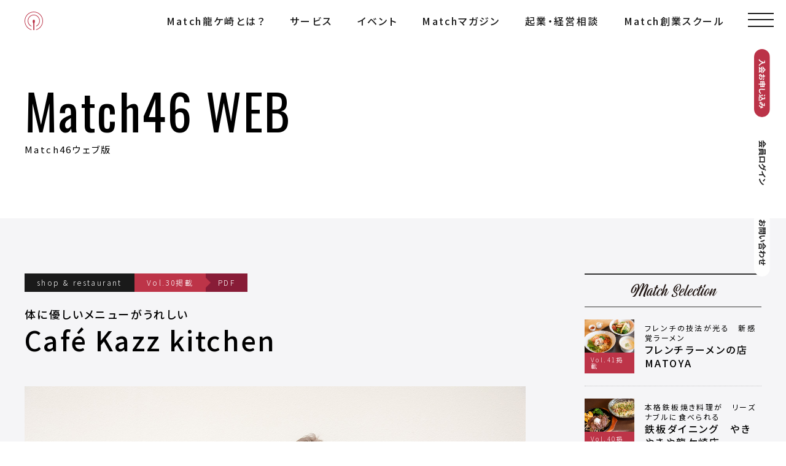

--- FILE ---
content_type: text/html; charset=UTF-8
request_url: https://ryugasaki-office.com/match46/cafe-kazz-kitchen/
body_size: 11869
content:
<!DOCTYPE html>
<html lang="ja">
<head>
	<meta charset="UTF-8">
	<meta http-equiv="X-UA-Compatible" content="IE=edge">
	<meta name="viewport" content="width=device-width, initial-scale=1">

	<!-- site title -->
	<title>Café Kazz kitchen | ワタシの街のレンタルオフィス | Match-hako 龍ケ崎</title>

	<!-- basic info -->
	<meta name="keywords" content="レンタルオフィス,シェアオフィス,コワーキング,貸会議室,フリーランス,リモートワーク,起業,独立,茨城県,龍ケ崎市,牛久市,取手市">
	<meta name="description" content="Match-hako龍ケ崎は、あなたの起業・経営をサポートする起業家特化型レンタルオフィスです。これから起業しようという方、起業後間もない方はもちろん、学生から社会人まであなたの起業・経営をサポートします。">
	<meta name="author" content="Match-hako龍ケ崎">
	<!-- OGP/ -->
	<meta property="og:title" content="Match-hako龍ケ崎">
	<meta property="og:type" content="website">
	<meta property="og:description" content="Match-hako龍ケ崎は、あなたの起業・経営をサポートする起業家特化型レンタルオフィスです。これから起業しようという方、起業後間もない方はもちろん、学生から社会人まであなたの起業・経営をサポートします。">
	<meta property="og:url" content="https://ryugasaki-office.com">
	<meta property="og:image" content="https://ryugasaki-office.com/match_wp/wp-content/themes/Match_DESIGN/common/images/OGP.png">
	<meta property="og:site_name" content="ワタシの街のレンタルオフィス Match-hako龍ケ崎ウェブブサイト">
	<!-- /OGP -->

	<!-- favicon/ -->
	<link rel="shortcut icon" type="image/x-icon" href="https://ryugasaki-office.com/match_wp/wp-content/themes/Match_DESIGN/common/images/favicon.ico">

	<!-- default css -->
	<link rel="stylesheet" href="https://ryugasaki-office.com/match_wp/wp-content/themes/Match_DESIGN/common/css/common.css">
	
	<!-- back initialize/ -->
		<script>
	window.onpageshow = function(event) {
	if (event.persisted) {
		window.location.reload();
		}
	};
	</script>
		
	<!-- Google tag (gtag.js)/ -->
	<script async src="https://www.googletagmanager.com/gtag/js?id=G-XCSWGNYV3R"></script>
	<script>
	  window.dataLayer = window.dataLayer || [];
	  function gtag(){dataLayer.push(arguments);}
	  gtag('js', new Date());
	
	  gtag('config', 'G-XCSWGNYV3R');
	</script>
	<!-- /Google tag (gtag.js) -->
   
<style id='global-styles-inline-css' type='text/css'>
:root{--wp--preset--aspect-ratio--square: 1;--wp--preset--aspect-ratio--4-3: 4/3;--wp--preset--aspect-ratio--3-4: 3/4;--wp--preset--aspect-ratio--3-2: 3/2;--wp--preset--aspect-ratio--2-3: 2/3;--wp--preset--aspect-ratio--16-9: 16/9;--wp--preset--aspect-ratio--9-16: 9/16;--wp--preset--color--black: #000000;--wp--preset--color--cyan-bluish-gray: #abb8c3;--wp--preset--color--white: #ffffff;--wp--preset--color--pale-pink: #f78da7;--wp--preset--color--vivid-red: #cf2e2e;--wp--preset--color--luminous-vivid-orange: #ff6900;--wp--preset--color--luminous-vivid-amber: #fcb900;--wp--preset--color--light-green-cyan: #7bdcb5;--wp--preset--color--vivid-green-cyan: #00d084;--wp--preset--color--pale-cyan-blue: #8ed1fc;--wp--preset--color--vivid-cyan-blue: #0693e3;--wp--preset--color--vivid-purple: #9b51e0;--wp--preset--gradient--vivid-cyan-blue-to-vivid-purple: linear-gradient(135deg,rgb(6,147,227) 0%,rgb(155,81,224) 100%);--wp--preset--gradient--light-green-cyan-to-vivid-green-cyan: linear-gradient(135deg,rgb(122,220,180) 0%,rgb(0,208,130) 100%);--wp--preset--gradient--luminous-vivid-amber-to-luminous-vivid-orange: linear-gradient(135deg,rgb(252,185,0) 0%,rgb(255,105,0) 100%);--wp--preset--gradient--luminous-vivid-orange-to-vivid-red: linear-gradient(135deg,rgb(255,105,0) 0%,rgb(207,46,46) 100%);--wp--preset--gradient--very-light-gray-to-cyan-bluish-gray: linear-gradient(135deg,rgb(238,238,238) 0%,rgb(169,184,195) 100%);--wp--preset--gradient--cool-to-warm-spectrum: linear-gradient(135deg,rgb(74,234,220) 0%,rgb(151,120,209) 20%,rgb(207,42,186) 40%,rgb(238,44,130) 60%,rgb(251,105,98) 80%,rgb(254,248,76) 100%);--wp--preset--gradient--blush-light-purple: linear-gradient(135deg,rgb(255,206,236) 0%,rgb(152,150,240) 100%);--wp--preset--gradient--blush-bordeaux: linear-gradient(135deg,rgb(254,205,165) 0%,rgb(254,45,45) 50%,rgb(107,0,62) 100%);--wp--preset--gradient--luminous-dusk: linear-gradient(135deg,rgb(255,203,112) 0%,rgb(199,81,192) 50%,rgb(65,88,208) 100%);--wp--preset--gradient--pale-ocean: linear-gradient(135deg,rgb(255,245,203) 0%,rgb(182,227,212) 50%,rgb(51,167,181) 100%);--wp--preset--gradient--electric-grass: linear-gradient(135deg,rgb(202,248,128) 0%,rgb(113,206,126) 100%);--wp--preset--gradient--midnight: linear-gradient(135deg,rgb(2,3,129) 0%,rgb(40,116,252) 100%);--wp--preset--font-size--small: 13px;--wp--preset--font-size--medium: 20px;--wp--preset--font-size--large: 36px;--wp--preset--font-size--x-large: 42px;--wp--preset--spacing--20: 0.44rem;--wp--preset--spacing--30: 0.67rem;--wp--preset--spacing--40: 1rem;--wp--preset--spacing--50: 1.5rem;--wp--preset--spacing--60: 2.25rem;--wp--preset--spacing--70: 3.38rem;--wp--preset--spacing--80: 5.06rem;--wp--preset--shadow--natural: 6px 6px 9px rgba(0, 0, 0, 0.2);--wp--preset--shadow--deep: 12px 12px 50px rgba(0, 0, 0, 0.4);--wp--preset--shadow--sharp: 6px 6px 0px rgba(0, 0, 0, 0.2);--wp--preset--shadow--outlined: 6px 6px 0px -3px rgb(255, 255, 255), 6px 6px rgb(0, 0, 0);--wp--preset--shadow--crisp: 6px 6px 0px rgb(0, 0, 0);}:where(.is-layout-flex){gap: 0.5em;}:where(.is-layout-grid){gap: 0.5em;}body .is-layout-flex{display: flex;}.is-layout-flex{flex-wrap: wrap;align-items: center;}.is-layout-flex > :is(*, div){margin: 0;}body .is-layout-grid{display: grid;}.is-layout-grid > :is(*, div){margin: 0;}:where(.wp-block-columns.is-layout-flex){gap: 2em;}:where(.wp-block-columns.is-layout-grid){gap: 2em;}:where(.wp-block-post-template.is-layout-flex){gap: 1.25em;}:where(.wp-block-post-template.is-layout-grid){gap: 1.25em;}.has-black-color{color: var(--wp--preset--color--black) !important;}.has-cyan-bluish-gray-color{color: var(--wp--preset--color--cyan-bluish-gray) !important;}.has-white-color{color: var(--wp--preset--color--white) !important;}.has-pale-pink-color{color: var(--wp--preset--color--pale-pink) !important;}.has-vivid-red-color{color: var(--wp--preset--color--vivid-red) !important;}.has-luminous-vivid-orange-color{color: var(--wp--preset--color--luminous-vivid-orange) !important;}.has-luminous-vivid-amber-color{color: var(--wp--preset--color--luminous-vivid-amber) !important;}.has-light-green-cyan-color{color: var(--wp--preset--color--light-green-cyan) !important;}.has-vivid-green-cyan-color{color: var(--wp--preset--color--vivid-green-cyan) !important;}.has-pale-cyan-blue-color{color: var(--wp--preset--color--pale-cyan-blue) !important;}.has-vivid-cyan-blue-color{color: var(--wp--preset--color--vivid-cyan-blue) !important;}.has-vivid-purple-color{color: var(--wp--preset--color--vivid-purple) !important;}.has-black-background-color{background-color: var(--wp--preset--color--black) !important;}.has-cyan-bluish-gray-background-color{background-color: var(--wp--preset--color--cyan-bluish-gray) !important;}.has-white-background-color{background-color: var(--wp--preset--color--white) !important;}.has-pale-pink-background-color{background-color: var(--wp--preset--color--pale-pink) !important;}.has-vivid-red-background-color{background-color: var(--wp--preset--color--vivid-red) !important;}.has-luminous-vivid-orange-background-color{background-color: var(--wp--preset--color--luminous-vivid-orange) !important;}.has-luminous-vivid-amber-background-color{background-color: var(--wp--preset--color--luminous-vivid-amber) !important;}.has-light-green-cyan-background-color{background-color: var(--wp--preset--color--light-green-cyan) !important;}.has-vivid-green-cyan-background-color{background-color: var(--wp--preset--color--vivid-green-cyan) !important;}.has-pale-cyan-blue-background-color{background-color: var(--wp--preset--color--pale-cyan-blue) !important;}.has-vivid-cyan-blue-background-color{background-color: var(--wp--preset--color--vivid-cyan-blue) !important;}.has-vivid-purple-background-color{background-color: var(--wp--preset--color--vivid-purple) !important;}.has-black-border-color{border-color: var(--wp--preset--color--black) !important;}.has-cyan-bluish-gray-border-color{border-color: var(--wp--preset--color--cyan-bluish-gray) !important;}.has-white-border-color{border-color: var(--wp--preset--color--white) !important;}.has-pale-pink-border-color{border-color: var(--wp--preset--color--pale-pink) !important;}.has-vivid-red-border-color{border-color: var(--wp--preset--color--vivid-red) !important;}.has-luminous-vivid-orange-border-color{border-color: var(--wp--preset--color--luminous-vivid-orange) !important;}.has-luminous-vivid-amber-border-color{border-color: var(--wp--preset--color--luminous-vivid-amber) !important;}.has-light-green-cyan-border-color{border-color: var(--wp--preset--color--light-green-cyan) !important;}.has-vivid-green-cyan-border-color{border-color: var(--wp--preset--color--vivid-green-cyan) !important;}.has-pale-cyan-blue-border-color{border-color: var(--wp--preset--color--pale-cyan-blue) !important;}.has-vivid-cyan-blue-border-color{border-color: var(--wp--preset--color--vivid-cyan-blue) !important;}.has-vivid-purple-border-color{border-color: var(--wp--preset--color--vivid-purple) !important;}.has-vivid-cyan-blue-to-vivid-purple-gradient-background{background: var(--wp--preset--gradient--vivid-cyan-blue-to-vivid-purple) !important;}.has-light-green-cyan-to-vivid-green-cyan-gradient-background{background: var(--wp--preset--gradient--light-green-cyan-to-vivid-green-cyan) !important;}.has-luminous-vivid-amber-to-luminous-vivid-orange-gradient-background{background: var(--wp--preset--gradient--luminous-vivid-amber-to-luminous-vivid-orange) !important;}.has-luminous-vivid-orange-to-vivid-red-gradient-background{background: var(--wp--preset--gradient--luminous-vivid-orange-to-vivid-red) !important;}.has-very-light-gray-to-cyan-bluish-gray-gradient-background{background: var(--wp--preset--gradient--very-light-gray-to-cyan-bluish-gray) !important;}.has-cool-to-warm-spectrum-gradient-background{background: var(--wp--preset--gradient--cool-to-warm-spectrum) !important;}.has-blush-light-purple-gradient-background{background: var(--wp--preset--gradient--blush-light-purple) !important;}.has-blush-bordeaux-gradient-background{background: var(--wp--preset--gradient--blush-bordeaux) !important;}.has-luminous-dusk-gradient-background{background: var(--wp--preset--gradient--luminous-dusk) !important;}.has-pale-ocean-gradient-background{background: var(--wp--preset--gradient--pale-ocean) !important;}.has-electric-grass-gradient-background{background: var(--wp--preset--gradient--electric-grass) !important;}.has-midnight-gradient-background{background: var(--wp--preset--gradient--midnight) !important;}.has-small-font-size{font-size: var(--wp--preset--font-size--small) !important;}.has-medium-font-size{font-size: var(--wp--preset--font-size--medium) !important;}.has-large-font-size{font-size: var(--wp--preset--font-size--large) !important;}.has-x-large-font-size{font-size: var(--wp--preset--font-size--x-large) !important;}
/*# sourceURL=global-styles-inline-css */
</style>
</head>
<body id="wrapper">

  <!-- header/ -->
  <header role="banner" class="animate" data-animate="fadeIn" data-duration="1s" data-delay=".2s" data-scroll-header>
    <div class="container">
      <div class="headerLogoBox">
        <h1><a href="https://ryugasaki-office.com" class="indent">ワタシの街のレンタルオフィス Match-hako龍ケ崎</a></h1>
      </div>
      
      <div class="headerNavBox">
        <div class="menuBtn">
          <div><div class="menu-button">Menu</div></div>
        </div>
        <nav role="navigation">
          <!-- PC ONLY menu/ -->
          <ul class="baseMenuWrapper">
            <li class="gNavi01"><a href="https://ryugasaki-office.com/about/">Match龍ケ崎とは？</a></li>
            <li class="gNavi02 pdBtn"><a href="#">サービス</a>
              <ul class="pdMenuWrapper">
                <li><a href="https://ryugasaki-office.com/service/">プラン</a></li>
                <li><a href="https://ryugasaki-office.com/price/">利用料金</a></li>
              </ul>
              </li>
            <li class="gNavi03 pdBtn"><a href="https://ryugasaki-office.com/event/">イベント</a>
             <ul class="pdMenuWrapper">
                <li><a href="https://ryugasaki-office.com/event/">イベント情報</a></li>
                <li><a href="https://ryugasaki-office.com/event/#report">イベントレポート</a></li>
              </ul>
            </li>
            <li class="gNavi04 pdBtn"><a href="#">Matchマガジン</a>
             <ul class="pdMenuWrapper">
                <li><a href="https://ryugasaki-office.com/match46/">Match46WEB版</a></li>
                <li><a href="https://ryugasaki-office.com/match-blog/" data-scroll>マッチ通信</a></li>
              </ul>
            </li>
            <li class="gNavi05"><a href="/advisor/">起業・経営相談</a></li>
            <li class="gNavi06"><a href="/sogyo-school/" target="_blank">Match創業スクール</a></li>
          </ul>
          <!-- /PC ONLY menu -->
          <!-- PC:SP menu/ -->
          <div class="pcHmWrapper">
            <div class="subMenuWrapper dispPC">
              <h3 class="animate" data-animate="fadeIn" data-duration="1s" data-delay=".1s">Matchをもっと便利に使おう！</h3>
              <ul class="animate" data-animate="fadeIn" data-duration="1s" data-delay=".2s">
                <li class="hmSubMenu01"><a href="https://ryugasaki-office.com/#smart">USE [SMART]：スマートに使おう</a></li>
                <li class="hmSubMenu02"><a href="https://ryugasaki-office.com/#various">USE [VARIOUS]：高機能リモートオフィスにも！</a></li>
                <li class="hmSubMenu03"><a href="https://ryugasaki-office.com/#flexible">USE [ FLEXIBLE ]：様々なニーズに対応！</a></li>
                <li class="hmSubMenu04"><a href="https://ryugasaki-office.com/#special">[ SPECIAL ]：専門のアドバイザーが起業を支援！</a></li>
              </ul>
            </div>
            <ul class="animate" data-animate="fadeIn" data-duration="1s" data-delay=".3s">
              <li class="gNavi01"><a href="https://ryugasaki-office.com">トップ</a></li>
              <li class="gNavi02"><a href="https://ryugasaki-office.com/about/">Match龍ケ崎とは？</a></li>
              <li class="gNavi03"><a href="https://ryugasaki-office.com/service/">サービスプラン</a></li>
              <li class="gNavi04"><a href="https://ryugasaki-office.com/price/">利用料金</a></li>
              <li class="gNavi05"><a href="https://ryugasaki-office.com/event/">イベント情報</a></li>
              <li class="gNavi05 dispSP"><a href="/match-blog/">マッチ通信</a></li>
			        <li class="gNavi05 dispSP"><a href="/match46/">Match46WEB版</a></li>
              <li class="gNavi06 dispSP"><a href="https://ryugasaki-office.com/sogyo-school2022/" target="_blank">Match創業スクール</a></li>
              <li class="gNavi07 dispSP"><a href="tel:0297868201">0297868201</a></li>
              <li class="gNavi10 dispSP"><div class="mailBtn"><a href="https://ryugasaki-office.com/contact/">メールでのお問い合わせ</a></div>
              </li>
            </ul>
            <div class="hmSub02Menu animate" data-animate="fadeIn" data-duration="1s" data-delay=".4s">
              <ul>
                <li><a href="https://ryugasaki-office.com/law/">特定商取引法に基づく表記</a></li>
                <li><a href="https://ryugasaki-office.com/rule/">利用規約</a></li>
                <li><a href="https://ryugasaki-office.com/contact/">お問い合わせ</a></li>
                <li><a href="https://ryugasaki-office.com/privacy/">プライバシーポリシー</a></li>
              </ul>
            </div>
          </div>
          <!-- /PC:SP menu -->
        </nav>
      </div>

    </div>
          
  </header>
  <!-- /header -->


  <!-- side nav/ -->
  <aside class="animate" data-animate="fadeIn" data-duration="1s" data-delay=".3s">
    <div class="subNavWrapper">
      <ul>
        <li class="aside_entry"><a href="https://ryugasaki-office.com/entry/" class="entryBtn"><img src="https://ryugasaki-office.com/match_wp/wp-content/themes/Match_DESIGN/common/images/aside_entryBtn.svg" alt="入会お申し込み"></a></li>
        <li class="aside_login"><a href="https://ryugasaki.saraku.network/office/mypage/" target="_blank"><img src="https://ryugasaki-office.com/match_wp/wp-content/themes/Match_DESIGN/common/images/aside_loginBtn.svg" alt="会員ログイン"></a></li>
        <li class="aside_contact"><a href="https://ryugasaki-office.com/contact/"><img src="https://ryugasaki-office.com/match_wp/wp-content/themes/Match_DESIGN/common/images/aside_contactBtn.svg" alt="お問い合わせ"></a></li>
      </ul>
    </div>
  </aside>
  <!-- /side nav -->
  
  
   <!-- slider/ -->
  <div class="tempCoverWrapper">
    <div class="container">
      <div class="pageTtlWrapper">
        <h2 class="ttlContainer">
          <div class="ttlBgAnime">Match46 WEB<span>Match46ウェブ版</span></div>
        </h2>
      </div>
    </div>
  </div>
  <!-- /slider -->
  
  <!-- contents/ -->
	<main id="temp" class="match46">
		
		<div class="container">
		
		
		
			
			<section class="colWrapper">

			<article class="entryWrapper">
			<div class="entryHeader">
				<div class="entryStatus">
					<ul>
						<li class="entryCat"><a href="https://ryugasaki-office.com/match46_cat/shop-restaurant/" rel="tag">shop &amp; restaurant</a></li>
						<li class="entryVol">Vol.30掲載</li>
						<li class="entryPDF"><a href="https://ryugasaki-office.com/match_wp/wp-content/uploads/2023/09/Vol.30.pdf" target="_blank">PDF</a></li>
					</ul>
				</div>
				<h2><span>体に優しいメニューがうれしい</span>
				Café Kazz kitchen				</h2>
			</div>

			<div class="entryEyecatch">
									<img src="https://ryugasaki-office.com/match_wp/wp-content/uploads/2023/09/main_cafe.jpg" alt="Café Kazz kitchen">
							</div>

			<div class="entryCatch">
				<h3></h3>
				<p>
					2018年11月にオープンした、体のことを第一に考えたカフェ。玄米菜食の料理教室を開いていたオーナーの経験を生かし、植物性食品にこだわったメニューが並びます。中でも小麦粉を使用しないグルテンフリーのケーキには、アレルギーを持つお子さんや保護者から「自分が食べたいケーキを食べられてうれしい」と喜びの声も。その他、スープやサンドイッチ、生パスタもあり、テイクアウトもOK。				</p>

				<div class="shopOwnerWrapper">
					<div class="shopOwnerRecord">オーナー</div>
					<div class="shopOwner">佐藤 千瑚<span>さん</span><br />
																		佐藤 聡<span>さん</span>
											</div>
				</div>

			</div>

			<section class="entryBody">
				<p>
					<p><a href="https://ryugasaki-office.com/match_wp/wp-content/uploads/2023/09/main_cafe04.jpg" data-slb-active="1" data-slb-asset="564294460" data-slb-internal="0" data-slb-group="slb"><img fetchpriority="high" decoding="async" src="https://ryugasaki-office.com/match_wp/wp-content/uploads/2023/09/main_cafe04.jpg" alt="" width="1280" height="854" class="aligncenter size-full wp-image-654" srcset="https://ryugasaki-office.com/match_wp/wp-content/uploads/2023/09/main_cafe04.jpg 1280w, https://ryugasaki-office.com/match_wp/wp-content/uploads/2023/09/main_cafe04-300x200.jpg 300w, https://ryugasaki-office.com/match_wp/wp-content/uploads/2023/09/main_cafe04-1024x683.jpg 1024w, https://ryugasaki-office.com/match_wp/wp-content/uploads/2023/09/main_cafe04-768x512.jpg 768w" sizes="(max-width: 1280px) 100vw, 1280px" /><small>白を基調とした外壁にブルーの扉がさわやかな印象。心地よい風を感じるテラスが南欧プロバンスを感じさせるオシャレな外観</small></a></p>
<div class="su-heading su-heading-style-default su-heading-align-left" id="" style="font-size:20px;margin-bottom:20px"><div class="su-heading-inner">お店を開いたきっかけは？</div></div>
<p>千瑚さん：卵やバターを使用しないパンを作り始めたら、それが面白くて。健康で長生きしたい、していただきたいという思いから、店を始めました。</p>
<p><a href="https://ryugasaki-office.com/match_wp/wp-content/uploads/2023/09/main_cafe02.jpg" data-slb-active="1" data-slb-asset="304432387" data-slb-internal="0" data-slb-group="slb"><img decoding="async" src="https://ryugasaki-office.com/match_wp/wp-content/uploads/2023/09/main_cafe02.jpg" alt="" width="1280" height="854" class="aligncenter size-full wp-image-652" srcset="https://ryugasaki-office.com/match_wp/wp-content/uploads/2023/09/main_cafe02.jpg 1280w, https://ryugasaki-office.com/match_wp/wp-content/uploads/2023/09/main_cafe02-300x200.jpg 300w, https://ryugasaki-office.com/match_wp/wp-content/uploads/2023/09/main_cafe02-1024x683.jpg 1024w, https://ryugasaki-office.com/match_wp/wp-content/uploads/2023/09/main_cafe02-768x512.jpg 768w" sizes="(max-width: 1280px) 100vw, 1280px" /><small>生パスタランチプレート　カニのトマトクリーム（700円・税別）</small></a></p>
<div class="su-heading su-heading-style-default su-heading-align-left" id="" style="font-size:20px;margin-bottom:20px"><div class="su-heading-inner">座右の銘は？</div></div>
<p>聡さん：「今やれること一生懸命やる、一日一日一生懸命生きる」。先延ばしせず、後悔しないように行動すること。</p>
<p><a href="https://ryugasaki-office.com/match_wp/wp-content/uploads/2023/09/main_cafe03.jpg" data-slb-active="1" data-slb-asset="265230955" data-slb-internal="0" data-slb-group="slb"><img decoding="async" src="https://ryugasaki-office.com/match_wp/wp-content/uploads/2023/09/main_cafe03.jpg" alt="" width="1280" height="854" class="aligncenter size-full wp-image-653" srcset="https://ryugasaki-office.com/match_wp/wp-content/uploads/2023/09/main_cafe03.jpg 1280w, https://ryugasaki-office.com/match_wp/wp-content/uploads/2023/09/main_cafe03-300x200.jpg 300w, https://ryugasaki-office.com/match_wp/wp-content/uploads/2023/09/main_cafe03-1024x683.jpg 1024w, https://ryugasaki-office.com/match_wp/wp-content/uploads/2023/09/main_cafe03-768x512.jpg 768w" sizes="(max-width: 1280px) 100vw, 1280px" /><small>アンティーク調のソファや椅子が並び、ステンドグラスのパーティションとカラフルなシェードをまとった照明で、落ち着いた雰囲気の店内</small></a></p>
				</p>

				<div class="entryInfo">
				<h3>SHOP INFORMATION</h3>
				<div class="entryInfoBox">
					住所／龍ケ崎市白羽1-7-19<br />
電話／0297-75-6617<br />
営業時間／10時～18時（LO17時30分）<br />
定休日／火・水曜<br />
P／あり<br />
アクセス／関東鉄道竜ヶ崎線竜ヶ崎駅から車で12分<br />
HP／https://ameblo.jp/kazkitchen0411/				</div>
				</div>

				<div class="entryAccess">
				<h3>ACCESS</h3>
				<div class="gMap">
					<iframe src="https://www.google.com/maps/embed?pb=!1m18!1m12!1m3!1d3231.0493455061373!2d140.2168965778783!3d35.92129217251066!2m3!1f0!2f0!3f0!3m2!1i1024!2i768!4f13.1!3m3!1m2!1s0x6022657735c8760b%3A0xff9a740a01be6299!2sCafe%20Kazz%20Kitchen!5e0!3m2!1sja!2sjp!4v1694667825353!5m2!1sja!2sjp" width="100%" height="450" style="border:0;" allowfullscreen="" loading="lazy" referrerpolicy="no-referrer-when-downgrade"></iframe>				</div>
				</div>
			
			</section>



			</article>

			<div class="entrySideNavWrapper">

					
<div class="entrySideNav">
	<div class="entrySideNavttl cat_matchselection">
		<h4><a href="/match46_cat/match_selection/">Match Selection</a></h4>
	</div>
	<ul>

	
		<li>
			<a href="https://ryugasaki-office.com/match46/match46-1282/">
				<div class="entrySideNavPhoto">
									<img src="https://ryugasaki-office.com/match_wp/wp-content/uploads/2025/08/DSC_1944-scaled.jpg" alt="フレンチラーメンの店　MATOYA">
								<div class="sideNavVol">Vol.41掲載</div>
				</div>
				<div class="entrySideNavTxt">
				<span>フレンチの技法が光る　新感覚ラーメン</span>
				フレンチラーメンの店　MATOYA				</div>
			</a>
		</li>
		
		
		<li>
			<a href="https://ryugasaki-office.com/match46/match46-1105/">
				<div class="entrySideNavPhoto">
									<img src="https://ryugasaki-office.com/match_wp/wp-content/uploads/2025/03/DSC_7971-7-scaled.jpg" alt="鉄板ダイニング　やきやきや龍ケ崎店">
								<div class="sideNavVol">Vol.40掲載</div>
				</div>
				<div class="entrySideNavTxt">
				<span>本格鉄板焼き料理が　リーズナブルに食べられる</span>
				鉄板ダイニング　やきやきや龍ケ崎店				</div>
			</a>
		</li>
		
		
		<li>
			<a href="https://ryugasaki-office.com/match46/match46-961/">
				<div class="entrySideNavPhoto">
									<img src="https://ryugasaki-office.com/match_wp/wp-content/uploads/2024/07/DSC_2785-2-scaled.jpg" alt="中華レストラン　牛久沼夕陽食堂　樂">
								<div class="sideNavVol">Vol.39掲載</div>
				</div>
				<div class="entrySideNavTxt">
				<span>ひんやり濃厚　夏を彩る涼麺</span>
				中華レストラン　牛久沼夕陽食堂　樂				</div>
			</a>
		</li>
		
		
		<li>
			<a href="https://ryugasaki-office.com/match46/match46-900/">
				<div class="entrySideNavPhoto">
									<img src="https://ryugasaki-office.com/match_wp/wp-content/uploads/2024/04/01-iso@2x.jpg" alt="料理茶屋いそ">
								<div class="sideNavVol">Vol.38掲載</div>
				</div>
				<div class="entrySideNavTxt">
				<span>釣り好きの店主が手掛ける　旬の創作料理</span>
				料理茶屋いそ				</div>
			</a>
		</li>
		
		
		<li>
			<a href="https://ryugasaki-office.com/match46/match46-558/">
				<div class="entrySideNavPhoto">
									<img src="https://ryugasaki-office.com/match_wp/wp-content/uploads/2023/07/main_yamamoto.jpg" alt="山本屋菓子店">
								<div class="sideNavVol">Vol.37掲載</div>
				</div>
				<div class="entrySideNavTxt">
				<span>涼をいただく季節の和菓子</span>
				山本屋菓子店				</div>
			</a>
		</li>
		
		
		<li>
			<a href="https://ryugasaki-office.com/match46/match46-574/">
				<div class="entrySideNavPhoto">
									<img src="https://ryugasaki-office.com/match_wp/wp-content/uploads/2023/07/main_iimuragyu_00.jpg" alt="焼肉 飯村牛">
								<div class="sideNavVol">Vol.36掲載</div>
				</div>
				<div class="entrySideNavTxt">
				<span>幻の希少牛 黒毛和牛 「飯村牛」を味わえる牧場直営の焼肉店</span>
				焼肉 飯村牛				</div>
			</a>
		</li>
		
		
		<li>
			<a href="https://ryugasaki-office.com/match46/match46-592/">
				<div class="entrySideNavPhoto">
									<img src="https://ryugasaki-office.com/match_wp/wp-content/uploads/2023/07/main_yu_00.jpg" alt="隠れ家+居酒屋ゆう">
								<div class="sideNavVol">Vol.35掲載</div>
				</div>
				<div class="entrySideNavTxt">
				<span>お刺身とお酒が自慢の隠れ家居酒屋</span>
				隠れ家+居酒屋ゆう				</div>
			</a>
		</li>
		
		
		<li>
			<a href="https://ryugasaki-office.com/match46/match46-727/">
				<div class="entrySideNavPhoto">
									<img src="https://ryugasaki-office.com/match_wp/wp-content/uploads/2023/09/main_arduer03.jpg" alt="フランス風創作菓子 アルドゥール">
								<div class="sideNavVol">Vol.34掲載</div>
				</div>
				<div class="entrySideNavTxt">
				<span>地元にファン多数！逸品そろいのパティスリー</span>
				フランス風創作菓子 アルドゥール				</div>
			</a>
		</li>
		
		
		<li>
			<a href="https://ryugasaki-office.com/match46/match46-703/">
				<div class="entrySideNavPhoto">
									<img src="https://ryugasaki-office.com/match_wp/wp-content/uploads/2023/09/main_nagomi.jpg" alt="料理や 和美">
								<div class="sideNavVol">Vol.33掲載</div>
				</div>
				<div class="entrySideNavTxt">
				<span>ハレの日に食べたい美目麗しい本格和食</span>
				料理や 和美				</div>
			</a>
		</li>
		
		
		<li>
			<a href="https://ryugasaki-office.com/match46/ryus-kitchen-mint-tree/">
				<div class="entrySideNavPhoto">
									<img src="https://ryugasaki-office.com/match_wp/wp-content/uploads/2023/09/main_minttree.jpg" alt="Ryu’s Kitchen MINT TREE">
								<div class="sideNavVol">Vol.32掲載</div>
				</div>
				<div class="entrySideNavTxt">
				<span>駅近カフェで自慢のメニューを味わおう！</span>
				Ryu’s Kitchen MINT TREE				</div>
			</a>
		</li>
		
		
		<li>
			<a href="https://ryugasaki-office.com/match46/match46-660/">
				<div class="entrySideNavPhoto">
									<img src="https://ryugasaki-office.com/match_wp/wp-content/uploads/2023/03/main_hanari.jpg" alt="韓国料理屋 ハンアリ">
								<div class="sideNavVol">Vol.31掲載</div>
				</div>
				<div class="entrySideNavTxt">
				<span>本格韓国料理が龍ケ崎で味わえる！</span>
				韓国料理屋 ハンアリ				</div>
			</a>
		</li>
		
		
		<li>
			<a href="https://ryugasaki-office.com/match46/match46-639/">
				<div class="entrySideNavPhoto">
									<img src="https://ryugasaki-office.com/match_wp/wp-content/uploads/2023/09/main_shanshan.jpg" alt="旬の台所 しゃんしゃん龍">
								<div class="sideNavVol">Vol.30掲載</div>
				</div>
				<div class="entrySideNavTxt">
				<span>お客様一人一人に、『おいしい笑顔』をお届けしたい</span>
				旬の台所 しゃんしゃん龍				</div>
			</a>
		</li>
		
		
	</ul>
</div>

<div class="entrySideNav">
	<div class="entrySideNavttl cat_match-ko">
		<h4><a href="/match46_cat/match-ko/">となりのMatch子さん</a></h4>
	</div>
	<ul>

	
		<li>
			<a href="https://ryugasaki-office.com/match46/beauty-salon-shine/">
				<div class="entrySideNavPhoto">
									<img src="https://ryugasaki-office.com/match_wp/wp-content/uploads/2025/03/DSC_8111-scaled.jpg" alt="beauty salon shine">
								<div class="sideNavVol">Vol.40掲載</div>
				</div>
				<div class="entrySideNavTxt">
				<span>丁寧な施術をリーズナブルな価格で　都度払いで無理なく通える脱毛サロン</span>
				beauty salon shine				</div>
			</a>
		</li>
		
		
		<li>
			<a href="https://ryugasaki-office.com/match46/568/">
				<div class="entrySideNavPhoto">
									<img src="https://ryugasaki-office.com/match_wp/wp-content/uploads/2023/07/main_merisa_00.jpg" alt="HAIR＆BEAUTY MARiSA">
								<div class="sideNavVol">Vol.37掲載</div>
				</div>
				<div class="entrySideNavTxt">
				<span>2023年3月1日にオープンしたヘア＆エステサロン。</span>
				HAIR＆BEAUTY MARiSA				</div>
			</a>
		</li>
		
		
		<li>
			<a href="https://ryugasaki-office.com/match46/match46-600/">
				<div class="entrySideNavPhoto">
									<img src="https://ryugasaki-office.com/match_wp/wp-content/uploads/2022/07/main_dragons_03-1.jpg" alt="NPO法人クラブ・ドラゴンズ">
								<div class="sideNavVol">Vol.35掲載</div>
				</div>
				<div class="entrySideNavTxt">
				<span>幅広い世代が楽しめる総合型地域スポーツクラブ</span>
				NPO法人クラブ・ドラゴンズ				</div>
			</a>
		</li>
		
		
		<li>
			<a href="https://ryugasaki-office.com/match46/match46-734/">
				<div class="entrySideNavPhoto">
									<img src="https://ryugasaki-office.com/match_wp/wp-content/uploads/2023/09/main_tsukamoto.jpg" alt="行政書士 塚本事務所">
								<div class="sideNavVol">Vol.34掲載</div>
				</div>
				<div class="entrySideNavTxt">
				<span>みんながより良く暮らすために働く</span>
				行政書士 塚本事務所				</div>
			</a>
		</li>
		
		
		<li>
			<a href="https://ryugasaki-office.com/match46/match46-710/">
				<div class="entrySideNavPhoto">
									<img src="https://ryugasaki-office.com/match_wp/wp-content/uploads/2023/09/main_ihori.jpg" alt="しかくいやさい">
								<div class="sideNavVol">Vol.33掲載</div>
				</div>
				<div class="entrySideNavTxt">
				<span>野菜からもらった感動を広く伝えたい</span>
				しかくいやさい				</div>
			</a>
		</li>
		
		
		<li>
			<a href="https://ryugasaki-office.com/match46/mind-plus/">
				<div class="entrySideNavPhoto">
									<img src="https://ryugasaki-office.com/match_wp/wp-content/uploads/2023/09/main_maidplus-1.jpg" alt="mind plus">
								<div class="sideNavVol">Vol.31掲載</div>
				</div>
				<div class="entrySideNavTxt">
				<span>ゴッドハンドで悩める人を癒やす</span>
				mind plus				</div>
			</a>
		</li>
		
		
		<li>
			<a href="https://ryugasaki-office.com/match46/studio-upala/">
				<div class="entrySideNavPhoto">
									<img src="https://ryugasaki-office.com/match_wp/wp-content/uploads/2023/09/main_upala.jpg" alt="Studio upala">
								<div class="sideNavVol">Vol.30掲載</div>
				</div>
				<div class="entrySideNavTxt">
				<span>少人数制にこだわり生徒と向き合う</span>
				Studio upala				</div>
			</a>
		</li>
		
		
	</ul>
</div>

<div class="entrySideNav">
	<div class="entrySideNavttl cat_shop-rest">
	<h4><a href="/match46_cat/shop-restaurant/">Shop & Restaurant</a></h4>
	</div>
	<ul>

	
		<li>
			<a href="https://ryugasaki-office.com/match46/match46-922/">
				<div class="entrySideNavPhoto">
									<img src="https://ryugasaki-office.com/match_wp/wp-content/uploads/2024/04/monte_01@2x.jpg" alt="Sanuki Italian＆Bar モンテマーレ">
								<div class="sideNavVol">Vol.38掲載</div>
				</div>
				<div class="entrySideNavTxt">
				<span>モチモチの自家製生パスタを堪能できるイタリアン</span>
				Sanuki Italian＆Bar モンテマーレ				</div>
			</a>
		</li>
		
		
		<li>
			<a href="https://ryugasaki-office.com/match46/match46-914/">
				<div class="entrySideNavPhoto">
									<img src="https://ryugasaki-office.com/match_wp/wp-content/uploads/2024/04/tenten_01@2x.jpg" alt="食彩ダイニング TenTen">
								<div class="sideNavVol">Vol.38掲載</div>
				</div>
				<div class="entrySideNavTxt">
				<span>自家製ハンバーグが自慢のダイニング</span>
				食彩ダイニング TenTen				</div>
			</a>
		</li>
		
		
		<li>
			<a href="https://ryugasaki-office.com/match46/shelter/">
				<div class="entrySideNavPhoto">
									<img src="https://ryugasaki-office.com/match_wp/wp-content/uploads/2023/07/main_shelter_01.jpg" alt="Shelter">
								<div class="sideNavVol">Vol.36掲載</div>
				</div>
				<div class="entrySideNavTxt">
				<span>非日常的空間サロン</span>
				Shelter				</div>
			</a>
		</li>
		
		
		<li>
			<a href="https://ryugasaki-office.com/match46/match46-581/">
				<div class="entrySideNavPhoto">
									<img src="https://ryugasaki-office.com/match_wp/wp-content/uploads/2023/07/main_hana_00.jpg" alt="カイロプラクティックサロン HaNa">
								<div class="sideNavVol">Vol.36掲載</div>
				</div>
				<div class="entrySideNavTxt">
				<span>悩みに合わせた様々な施術とカウンセリング</span>
				カイロプラクティックサロン HaNa				</div>
			</a>
		</li>
		
		
		<li>
			<a href="https://ryugasaki-office.com/match46/match46-739/">
				<div class="entrySideNavPhoto">
									<img src="https://ryugasaki-office.com/match_wp/wp-content/uploads/2023/09/main_aoi.jpg" alt="寿し 葵">
								<div class="sideNavVol">Vol.34掲載</div>
				</div>
				<div class="entrySideNavTxt">
				<span>100年以上にわたり先祖代々受け継がれる伝統の「玉子巻」が名物</span>
				寿し 葵				</div>
			</a>
		</li>
		
		
		<li>
			<a href="https://ryugasaki-office.com/match46/match46-747/">
				<div class="entrySideNavPhoto">
									<img src="https://ryugasaki-office.com/match_wp/wp-content/uploads/2023/09/main_suehiro.jpg" alt="末広寿司">
								<div class="sideNavVol">Vol.34掲載</div>
				</div>
				<div class="entrySideNavTxt">
				<span>肩肘張らずに気軽にお寿司をいただける</span>
				末広寿司				</div>
			</a>
		</li>
		
		
		<li>
			<a href="https://ryugasaki-office.com/match46/match46-743/">
				<div class="entrySideNavPhoto">
									<img src="https://ryugasaki-office.com/match_wp/wp-content/uploads/2023/09/main_mimatsu.jpg" alt="江戸前 美松鮨">
								<div class="sideNavVol">Vol.34掲載</div>
				</div>
				<div class="entrySideNavTxt">
				<span>都内の高級寿司店のクオリティがリーズナブルな価格で食べられる</span>
				江戸前 美松鮨				</div>
			</a>
		</li>
		
		
		<li>
			<a href="https://ryugasaki-office.com/match46/match46-719/">
				<div class="entrySideNavPhoto">
									<img src="https://ryugasaki-office.com/match_wp/wp-content/uploads/2023/09/main_masaki.jpg" alt="麺や まさき">
								<div class="sideNavVol">Vol.33掲載</div>
				</div>
				<div class="entrySideNavTxt">
				<span>&nbsp;</span>
				麺や まさき				</div>
			</a>
		</li>
		
		
		<li>
			<a href="https://ryugasaki-office.com/match46/match46-723/">
				<div class="entrySideNavPhoto">
									<img src="https://ryugasaki-office.com/match_wp/wp-content/uploads/2023/09/main_komon.jpg" alt="麺や こもん">
								<div class="sideNavVol">Vol.33掲載</div>
				</div>
				<div class="entrySideNavTxt">
				<span>数量限定で不定期に登場する、きまぐれラーメンもぜひ</span>
				麺や こもん				</div>
			</a>
		</li>
		
		
		<li>
			<a href="https://ryugasaki-office.com/match46/match46-715/">
				<div class="entrySideNavPhoto">
									<img src="https://ryugasaki-office.com/match_wp/wp-content/uploads/2023/09/main_ittoku.jpg" alt="ラーメン いっとく">
								<div class="sideNavVol">Vol.33掲載</div>
				</div>
				<div class="entrySideNavTxt">
				<span>創業20年目を迎える評判のラーメン店</span>
				ラーメン いっとく				</div>
			</a>
		</li>
		
		
		<li>
			<a href="https://ryugasaki-office.com/match46/match46-695/">
				<div class="entrySideNavPhoto">
									<img src="https://ryugasaki-office.com/match_wp/wp-content/uploads/2023/09/main_mominoki.jpg" alt="もみの木">
								<div class="sideNavVol">Vol.32掲載</div>
				</div>
				<div class="entrySideNavTxt">
				<span>街かどのパン屋さん</span>
				もみの木				</div>
			</a>
		</li>
		
		
		<li>
			<a href="https://ryugasaki-office.com/match46/match46-699/">
				<div class="entrySideNavPhoto">
									<img src="https://ryugasaki-office.com/match_wp/wp-content/uploads/2023/09/main_yamamoto.jpg" alt="山本屋菓子店">
								<div class="sideNavVol">Vol.32掲載</div>
				</div>
				<div class="entrySideNavTxt">
				<span>涼をいただく季節の和菓子</span>
				山本屋菓子店				</div>
			</a>
		</li>
		
		
		<li>
			<a href="https://ryugasaki-office.com/match46/match46-692/">
				<div class="entrySideNavPhoto">
									<img src="https://ryugasaki-office.com/match_wp/wp-content/uploads/2023/09/main_hajime.jpg" alt="はじめのプリン">
								<div class="sideNavVol">Vol.32掲載</div>
				</div>
				<div class="entrySideNavTxt">
				<span>Many Thanks Factory</span>
				はじめのプリン				</div>
			</a>
		</li>
		
		
		<li>
			<a href="https://ryugasaki-office.com/match46/match46-677/">
				<div class="entrySideNavPhoto">
									<img src="https://ryugasaki-office.com/match_wp/wp-content/uploads/2023/09/main_main.jpg" alt="どらすて（龍ケ崎まいんコロッケ）">
								<div class="sideNavVol">Vol.31掲載</div>
				</div>
				<div class="entrySideNavTxt">
				<span>チャレンジ工房</span>
				どらすて（龍ケ崎まいんコロッケ）				</div>
			</a>
		</li>
		
		
		<li>
			<a href="https://ryugasaki-office.com/match46/match46-681/">
				<div class="entrySideNavPhoto">
									<img src="https://ryugasaki-office.com/match_wp/wp-content/uploads/2023/09/main_kabukimono.jpg" alt="傾奇者、">
								<div class="sideNavVol">Vol.31掲載</div>
				</div>
				<div class="entrySideNavTxt">
				<span>日本料理</span>
				傾奇者、				</div>
			</a>
		</li>
		
		
		<li>
			<a href="https://ryugasaki-office.com/match46/match46-672/">
				<div class="entrySideNavPhoto">
									<img src="https://ryugasaki-office.com/match_wp/wp-content/uploads/2023/09/main_locale.jpg" alt="LOCALE（ロカレ）">
								<div class="sideNavVol">Vol.31掲載</div>
				</div>
				<div class="entrySideNavTxt">
				<span>イタリアン大衆食堂</span>
				LOCALE（ロカレ）				</div>
			</a>
		</li>
		
		
		<li>
			<a href="https://ryugasaki-office.com/match46/match46-655/">
				<div class="entrySideNavPhoto">
									<img src="https://ryugasaki-office.com/match_wp/wp-content/uploads/2023/09/main_toriume.jpg" alt="炭火焼鳥 鳥梅">
								<div class="sideNavVol">Vol.30掲載</div>
				</div>
				<div class="entrySideNavTxt">
				<span>絶品の霧島鶏が味わえる</span>
				炭火焼鳥 鳥梅				</div>
			</a>
		</li>
		
		
		<li>
			<a href="https://ryugasaki-office.com/match46/cafe-kazz-kitchen/">
				<div class="entrySideNavPhoto">
									<img src="https://ryugasaki-office.com/match_wp/wp-content/uploads/2023/09/main_cafe.jpg" alt="Café Kazz kitchen">
								<div class="sideNavVol">Vol.30掲載</div>
				</div>
				<div class="entrySideNavTxt">
				<span>体に優しいメニューがうれしい</span>
				Café Kazz kitchen				</div>
			</a>
		</li>
		
		
	</ul>
</div>

<div class="entrySideNav">
	<div class="entrySideNavttl cat_people">
	<h4><a href="/match46_cat/people/">注目PEOPLE</a></h4>
	</div>
	<ul>

	
		<li>
			<a href="https://ryugasaki-office.com/match46/coco-studio/">
				<div class="entrySideNavPhoto">
									<img src="https://ryugasaki-office.com/match_wp/wp-content/uploads/2023/09/main_coco.jpg" alt="COCO STUDIO">
								<div class="sideNavVol">Vol.33掲載</div>
				</div>
				<div class="entrySideNavTxt">
				<span>初心者歓迎の卓球スクール</span>
				COCO STUDIO				</div>
			</a>
		</li>
		
		
	</ul>
</div>


<div class="entrySideNav">
	<div class="entrySideNavttl cat_crosstalk">
	<h4><a href="/match46_cat/cross_talk/">CROSS × TALK</a></h4>
	</div>
	<ul>

	
		<li>
			<a href="https://ryugasaki-office.com/match46/match46-1274/">
				<div class="entrySideNavPhoto">
									<img src="https://ryugasaki-office.com/match_wp/wp-content/uploads/2025/08/DSC_2878-scaled.jpg" alt="はじめのいっぽ">
								<div class="sideNavVol">Vol.39掲載</div>
				</div>
				<div class="entrySideNavTxt">
				<span>テーマ</span>
				はじめのいっぽ				</div>
			</a>
		</li>
		
		
	</ul>
</div>			
			</div>


		</section>

	  
			
		</div>
	<!-- /container -->

	</main>
	<!-- /contents -->
    

  <!-- pagetop/ -->
  <div class="pagetopBtn"><a href="#wrapper" data-scroll>PAGETOP</a></div>
  <!-- /pagetop -->
  
  <!-- footer/ -->
  <footer role="contentinfo">
    <div class="container">

      <div class="footerUpperWrapper trimShadow animate" data-animate="fadeIn" data-duration="1s" data-delay=".2s">
        <div class="footerLogoBox">
          <div class="footerLogo indent">
            <a href="https://ryugasaki-office.com">ワタシの街のレンタルオフィス | Match-hako龍ケ崎</a>
          </div>
        </div>
        <div class="footerNaviBox dispPC">
          <ul>
            <li class="footerNavAbout"><a href="https://ryugasaki-office.com/about/" class="indent">Match-hako龍ケ崎とは</a></li>
            <li class="footerNavService"><a href="https://ryugasaki-office.com/service/" class="indent">サービスプラン</a></li>
            <li class="footerNavPrice"><a href="https://ryugasaki-office.com/price/" class="indent">料金のご案内</a></li>
            <li class="footerNavEntry"><a href="https://ryugasaki-office.com/entry/" class="indent">入会申込</a></li>
            <li class="footerNavAccess"><a href="https://ryugasaki-office.com#access" class="indent" data-scroll>Matchに行ってみよう！</a></li>
          </ul>
        </div>
      </div>

      <div class="footerSubNaviWrapper">
        <ul>
          <li><a href="https://ryugasaki-office.com/law/">特定商取引法に基づく表記</a></li>
          <li><a href="https://ryugasaki-office.com/rule/">利用規約</a></li>
          <li><a href="https://ryugasaki-office.com/contact/">お問い合わせ</a></li>
          <li><a href="https://ryugasaki-office.com/privacy/">プライバシーポリシー</a></li>
          <li class="copyright">&copy; Match-hako龍ケ崎 All Rights Reserved.</li>
        </ul>
      </div>
    </div>
  </footer>
  <!-- /footer -->


  <!-- script/ -->
  <script src="https://ryugasaki-office.com/match_wp/wp-content/themes/Match_DESIGN/common/js/jquery.min.js"></script>
  <script src="https://ryugasaki-office.com/match_wp/wp-content/themes/Match_DESIGN/common/js/jquery.inview.js"></script>
  <script src="https://ryugasaki-office.com/match_wp/wp-content/themes/Match_DESIGN/common/js/jquery.fancybox.js"></script>
  <!--script src="https://ryugasaki-office.com/match_wp/wp-content/themes/Match_DESIGN/common/js/heightLine.js"></script-->
  <script src="https://ryugasaki-office.com/match_wp/wp-content/themes/Match_DESIGN/common/js/smooth-scroll.js"></script>

  <!-- スライドショー -->
  <!--script src="common/js/jquery.bxslider.min.js"></script-->
  <script src="https://ryugasaki-office.com/match_wp/wp-content/themes/Match_DESIGN/common/js/slick.js"></script>

  <!-- 要素アニメーショントリガー -->
  <script src="https://ryugasaki-office.com/match_wp/wp-content/themes/Match_DESIGN/common/js/scrolla.jquery.js"></script>
  <script src="https://ryugasaki-office.com/match_wp/wp-content/themes/Match_DESIGN/common/js/script.js"></script>
  <!-- /script -->
<script type="speculationrules">
{"prefetch":[{"source":"document","where":{"and":[{"href_matches":"/*"},{"not":{"href_matches":["/match_wp/wp-*.php","/match_wp/wp-admin/*","/match_wp/wp-content/uploads/*","/match_wp/wp-content/*","/match_wp/wp-content/plugins/*","/match_wp/wp-content/themes/Match_DESIGN/*","/*\\?(.+)"]}},{"not":{"selector_matches":"a[rel~=\"nofollow\"]"}},{"not":{"selector_matches":".no-prefetch, .no-prefetch a"}}]},"eagerness":"conservative"}]}
</script>
<script type="text/javascript" src="https://ryugasaki-office.com/match_wp/wp-includes/js/jquery/jquery.min.js?ver=3.7.1" id="jquery-core-js"></script>
<script type="text/javascript" src="https://ryugasaki-office.com/match_wp/wp-includes/js/jquery/jquery-migrate.min.js?ver=3.4.1" id="jquery-migrate-js"></script>
<script type="text/javascript" src="https://ryugasaki-office.com/match_wp/wp-content/plugins/simple-lightbox/client/js/prod/lib.core.js?ver=2.9.3" id="slb_core-js"></script>
<script type="text/javascript" src="https://ryugasaki-office.com/match_wp/wp-content/plugins/simple-lightbox/client/js/prod/lib.view.js?ver=2.9.3" id="slb_view-js"></script>
<script type="text/javascript" src="https://ryugasaki-office.com/match_wp/wp-content/plugins/simple-lightbox/themes/baseline/js/prod/client.js?ver=2.9.3" id="slb-asset-slb_baseline-base-js"></script>
<script type="text/javascript" src="https://ryugasaki-office.com/match_wp/wp-content/plugins/simple-lightbox/themes/default/js/prod/client.js?ver=2.9.3" id="slb-asset-slb_default-base-js"></script>
<script type="text/javascript" src="https://ryugasaki-office.com/match_wp/wp-content/plugins/simple-lightbox/template-tags/item/js/prod/tag.item.js?ver=2.9.3" id="slb-asset-item-base-js"></script>
<script type="text/javascript" src="https://ryugasaki-office.com/match_wp/wp-content/plugins/simple-lightbox/template-tags/ui/js/prod/tag.ui.js?ver=2.9.3" id="slb-asset-ui-base-js"></script>
<script type="text/javascript" src="https://ryugasaki-office.com/match_wp/wp-content/plugins/simple-lightbox/content-handlers/image/js/prod/handler.image.js?ver=2.9.3" id="slb-asset-image-base-js"></script>
<script type="text/javascript" id="slb_footer">/* <![CDATA[ */if ( !!window.jQuery ) {(function($){$(document).ready(function(){if ( !!window.SLB && SLB.has_child('View.init') ) { SLB.View.init({"ui_autofit":true,"ui_animate":true,"slideshow_autostart":true,"slideshow_duration":"6","group_loop":true,"ui_overlay_opacity":"0.8","ui_title_default":false,"theme_default":"slb_default","ui_labels":{"loading":"Loading","close":"Close","nav_next":"Next","nav_prev":"Previous","slideshow_start":"Start slideshow","slideshow_stop":"Stop slideshow","group_status":"Item %current% of %total%"}}); }
if ( !!window.SLB && SLB.has_child('View.assets') ) { {$.extend(SLB.View.assets, {"564294460":{"id":654,"type":"image","internal":true,"source":"https:\/\/ryugasaki-office.com\/match_wp\/wp-content\/uploads\/2023\/09\/main_cafe04.jpg","title":"main_cafe04","caption":"","description":""},"304432387":{"id":652,"type":"image","internal":true,"source":"https:\/\/ryugasaki-office.com\/match_wp\/wp-content\/uploads\/2023\/09\/main_cafe02.jpg","title":"main_cafe02","caption":"","description":""},"265230955":{"id":653,"type":"image","internal":true,"source":"https:\/\/ryugasaki-office.com\/match_wp\/wp-content\/uploads\/2023\/09\/main_cafe03.jpg","title":"main_cafe03","caption":"","description":""}});} }
/* THM */
if ( !!window.SLB && SLB.has_child('View.extend_theme') ) { SLB.View.extend_theme('slb_baseline',{"name":"\u30d9\u30fc\u30b9\u30e9\u30a4\u30f3","parent":"","styles":[{"handle":"base","uri":"https:\/\/ryugasaki-office.com\/match_wp\/wp-content\/plugins\/simple-lightbox\/themes\/baseline\/css\/style.css","deps":[]}],"layout_raw":"<div class=\"slb_container\"><div class=\"slb_content\">{{item.content}}<div class=\"slb_nav\"><span class=\"slb_prev\">{{ui.nav_prev}}<\/span><span class=\"slb_next\">{{ui.nav_next}}<\/span><\/div><div class=\"slb_controls\"><span class=\"slb_close\">{{ui.close}}<\/span><span class=\"slb_slideshow\">{{ui.slideshow_control}}<\/span><\/div><div class=\"slb_loading\">{{ui.loading}}<\/div><\/div><div class=\"slb_details\"><div class=\"inner\"><div class=\"slb_data\"><div class=\"slb_data_content\"><span class=\"slb_data_title\">{{item.title}}<\/span><span class=\"slb_group_status\">{{ui.group_status}}<\/span><div class=\"slb_data_desc\">{{item.description}}<\/div><\/div><\/div><div class=\"slb_nav\"><span class=\"slb_prev\">{{ui.nav_prev}}<\/span><span class=\"slb_next\">{{ui.nav_next}}<\/span><\/div><\/div><\/div><\/div>"}); }if ( !!window.SLB && SLB.has_child('View.extend_theme') ) { SLB.View.extend_theme('slb_default',{"name":"\u30c7\u30d5\u30a9\u30eb\u30c8 (\u30e9\u30a4\u30c8)","parent":"slb_baseline","styles":[{"handle":"base","uri":"https:\/\/ryugasaki-office.com\/match_wp\/wp-content\/plugins\/simple-lightbox\/themes\/default\/css\/style.css","deps":[]}]}); }})})(jQuery);}/* ]]> */</script>
<script type="text/javascript" id="slb_context">/* <![CDATA[ */if ( !!window.jQuery ) {(function($){$(document).ready(function(){if ( !!window.SLB ) { {$.extend(SLB, {"context":["public","user_guest"]});} }})})(jQuery);}/* ]]> */</script>

</body>
</html>

--- FILE ---
content_type: text/css
request_url: https://ryugasaki-office.com/match_wp/wp-content/themes/Match_DESIGN/common/css/common.css
body_size: 29636
content:
@charset "UTF-8";
@import url("https://fonts.googleapis.com/css2?family=Noto+Sans+JP:wght@300;400;500&family=Noto+Serif+JP:wght@200;300;400;500&family=Oswald:wght@400;500&family=Roboto+Slab:wght@300;400;500;600&display=swap");
@import "/match_wp/wp-content/plugins/shortcodes-ultimate/includes/css/shortcodes.full.css";
*,
::before,
::after {
  box-sizing: border-box;
  border-style: solid;
  border-width: 0;
  min-height: 0vw;
}

html {
  line-height: 1.15;
  -webkit-text-size-adjust: 100%;
  -webkit-tap-highlight-color: transparent;
}

body {
  margin: 0;
}

main {
  display: block;
}

p,
table,
blockquote,
address,
pre,
iframe,
form,
figure,
dl {
  margin: 0;
}

h1,
h2,
h3,
h4,
h5,
h6 {
  font-size: inherit;
  font-weight: inherit;
  margin: 0;
}

ul,
ol {
  margin: 0;
  padding: 0;
  list-style: none;
}

dt {
  font-weight: bold;
}

dd {
  margin-left: 0;
}

hr {
  box-sizing: content-box;
  height: 0;
  overflow: visible;
  border-top-width: 1px;
  margin: 0;
  clear: both;
  color: inherit;
}

pre {
  font-family: monospace, monospace;
  font-size: inherit;
}

address {
  font-style: inherit;
}

a {
  background-color: transparent;
  text-decoration: none;
  color: inherit;
  outline: none;
  border-style: none;
}

abbr[title] {
  text-decoration: underline dotted;
}

b,
strong {
  font-weight: bolder;
}

code,
kbd,
samp {
  font-family: monospace, monospace;
  font-size: inherit;
}

small {
  font-size: 80%;
}

sub,
sup {
  font-size: 75%;
  line-height: 0;
  position: relative;
  vertical-align: baseline;
}

sub {
  bottom: -0.25em;
}

sup {
  top: -0.5em;
}

svg,
img,
embed,
object,
iframe {
  vertical-align: bottom;
  display: block;
  max-width: 100%;
  height: auto;
}

button,
input,
optgroup,
select,
textarea {
  -webkit-appearance: none;
  appearance: none;
  vertical-align: middle;
  color: inherit;
  font: inherit;
  background: transparent;
  padding: 0;
  margin: 0;
  border-radius: 0;
  text-align: inherit;
  text-transform: inherit;
}

[type=checkbox] {
  -webkit-appearance: checkbox;
  appearance: checkbox;
}

[type=radio] {
  -webkit-appearance: radio;
  appearance: radio;
}

button,
[type=button],
[type=reset],
[type=submit] {
  cursor: pointer;
}

button:disabled,
[type=button]:disabled,
[type=reset]:disabled,
[type=submit]:disabled {
  cursor: default;
}

:-moz-focusring {
  outline: auto;
}

select:disabled {
  opacity: inherit;
}

option {
  padding: 0;
}

fieldset {
  margin: 0;
  padding: 0;
  min-width: 0;
}

legend {
  padding: 0;
}

progress {
  vertical-align: baseline;
}

textarea {
  overflow: auto;
}

[type=number]::-webkit-inner-spin-button,
[type=number]::-webkit-outer-spin-button {
  height: auto;
}

[type=search] {
  outline-offset: -2px;
}

[type=search]::-webkit-search-decoration {
  -webkit-appearance: none;
}

::-webkit-file-upload-button {
  -webkit-appearance: button;
  font: inherit;
}

label[for] {
  cursor: pointer;
}

details {
  display: block;
}

summary {
  display: list-item;
}

[contenteditable]:focus {
  outline: auto;
}

table {
  border-color: inherit;
  border-collapse: collapse;
}

caption {
  text-align: left;
}

td,
th {
  vertical-align: top;
  padding: 0;
}

th {
  text-align: left;
  font-weight: bold;
}

/*------------------------
SPACES STYLE
------------------------*/
@media screen and (min-width: 1181px) {
  /* margin style
  ---------------------------*/
  .pcmA {
    margin: 0 auto;
  }
  .pcmT5 {
    margin-top: 5px;
  }
  .pcmT10 {
    margin-top: 10px;
  }
  .pcmT15 {
    margin-top: 15px;
  }
  .pcmT20 {
    margin-top: 20px;
  }
  .pcmT25 {
    margin-top: 25px;
  }
  .pcmT30 {
    margin-top: 30px;
  }
  .pcmT35 {
    margin-top: 35px;
  }
  .pcmT40 {
    margin-top: 40px;
  }
  .pcmT45 {
    margin-top: 45px;
  }
  .pcmT50 {
    margin-top: 50px;
  }
  .pcmT55 {
    margin-top: 55px;
  }
  .pcmT60 {
    margin-top: 60px;
  }
  .pcmT65 {
    margin-top: 65px;
  }
  .pcmT70 {
    margin-top: 70px;
  }
  .pcmT75 {
    margin-top: 75px;
  }
  .pcmT80 {
    margin-top: 80px;
  }
  .pcmT85 {
    margin-top: 85px;
  }
  .pcmT90 {
    margin-top: 90px;
  }
  .pcmT100 {
    margin-top: 100px;
  }
  .pcmB5 {
    margin-bottom: 5px;
  }
  .pcmB10 {
    margin-bottom: 10px;
  }
  .pcmB15 {
    margin-bottom: 15px;
  }
  .pcmB20 {
    margin-bottom: 20px;
  }
  .pcmB25 {
    margin-bottom: 25px;
  }
  .pcmB30 {
    margin-bottom: 30px;
  }
  .pcmB35 {
    margin-bottom: 35px;
  }
  .pcmB40 {
    margin-bottom: 40px;
  }
  .pcmB45 {
    margin-bottom: 45px;
  }
  .pcmB50 {
    margin-bottom: 50px;
  }
  .pcmB55 {
    margin-bottom: 55px;
  }
  .pcmB60 {
    margin-bottom: 60px;
  }
  .pcmB65 {
    margin-bottom: 65px;
  }
  .pcmB70 {
    margin-bottom: 70px;
  }
  .pcmB75 {
    margin-bottom: 75px;
  }
  .pcmB80 {
    margin-bottom: 80px;
  }
  .pcmB85 {
    margin-bottom: 85px;
  }
  .pcmB90 {
    margin-bottom: 90px;
  }
  .pcmB100 {
    margin-bottom: 100px;
  }
  .pcmLA {
    margin-left: auto;
  }
  .pcmL5 {
    margin-left: 5px;
  }
  .pcmL10 {
    margin-left: 10px;
  }
  .pcmL15 {
    margin-left: 15px;
  }
  .pcmL20 {
    margin-left: 20px;
  }
  .pcmL25 {
    margin-left: 25px;
  }
  .pcmL30 {
    margin-left: 30px;
  }
  .pcmL35 {
    margin-left: 35px;
  }
  .pcmL40 {
    margin-left: 40px;
  }
  .pcmL45 {
    margin-left: 45px;
  }
  .pcmL50 {
    margin-left: 50px;
  }
  .pcmL55 {
    margin-left: 55px;
  }
  .pcmL60 {
    margin-left: 60px;
  }
  .pcmL65 {
    margin-left: 65px;
  }
  .pcmL70 {
    margin-left: 70px;
  }
  .pcmL75 {
    margin-left: 75px;
  }
  .pcmL80 {
    margin-left: 80px;
  }
  .pcmL85 {
    margin-left: 85px;
  }
  .pcmL90 {
    margin-left: 90px;
  }
  .pcmL100 {
    margin-left: 100px;
  }
  .pcmRA {
    margin-right: auto;
  }
  .pcmR5 {
    margin-right: 5px;
  }
  .pcmR10 {
    margin-right: 10px;
  }
  .pcmR15 {
    margin-right: 15px;
  }
  .pcmR20 {
    margin-right: 20px;
  }
  .pcmR25 {
    margin-right: 25px;
  }
  .pcmR30 {
    margin-right: 30px;
  }
  .pcmR35 {
    margin-right: 35px;
  }
  .pcmR40 {
    margin-right: 40px;
  }
  .pcmR45 {
    margin-right: 45px;
  }
  .pcmR50 {
    margin-right: 50px;
  }
  .pcmR55 {
    margin-right: 55px;
  }
  .pcmR60 {
    margin-right: 60px;
  }
  .pcmR65 {
    margin-right: 65px;
  }
  .pcmR70 {
    margin-right: 70px;
  }
  .pcmR75 {
    margin-right: 75px;
  }
  .pcmR80 {
    margin-right: 80px;
  }
  .pcmR85 {
    margin-right: 85px;
  }
  .pcmR90 {
    margin-right: 90px;
  }
  .pcmR100 {
    margin-right: 100px;
  }
  /* padding style
  ---------------------------*/
  .pcpT5 {
    padding-top: 5px;
  }
  .pcpT10 {
    padding-top: 10px;
  }
  .pcpT15 {
    padding-top: 15px;
  }
  .pcpT20 {
    padding-top: 20px;
  }
  .pcpT25 {
    padding-top: 25px;
  }
  .pcpT30 {
    padding-top: 30px;
  }
  .pcpT35 {
    padding-top: 35px;
  }
  .pcpT40 {
    padding-top: 40px;
  }
  .pcpT45 {
    padding-top: 45px;
  }
  .pcpT50 {
    padding-top: 50px;
  }
  .pcpT55 {
    padding-top: 55px;
  }
  .pcpT60 {
    padding-top: 60px;
  }
  .pcpT65 {
    padding-top: 65px;
  }
  .pcpT70 {
    padding-top: 70px;
  }
  .pcpT75 {
    padding-top: 75px;
  }
  .pcpT80 {
    padding-top: 80px;
  }
  .pcpT85 {
    padding-top: 85px;
  }
  .pcpT90 {
    padding-top: 90px;
  }
  .pcpT100 {
    padding-top: 100px;
  }
  .pcpB5 {
    padding-bottom: 5px;
  }
  .pcpB10 {
    padding-bottom: 10px;
  }
  .pcpB15 {
    padding-bottom: 15px;
  }
  .pcpB20 {
    padding-bottom: 20px;
  }
  .pcpB25 {
    padding-bottom: 25px;
  }
  .pcpB30 {
    padding-bottom: 30px;
  }
  .pcpB35 {
    padding-bottom: 35px;
  }
  .pcpB40 {
    padding-bottom: 40px;
  }
  .pcpB45 {
    padding-bottom: 45px;
  }
  .pcpB50 {
    padding-bottom: 50px;
  }
  .pcpB55 {
    padding-bottom: 55px;
  }
  .pcpB60 {
    padding-bottom: 60px;
  }
  .pcpB65 {
    padding-bottom: 65px;
  }
  .pcpB70 {
    padding-bottom: 70px;
  }
  .pcpB75 {
    padding-bottom: 75px;
  }
  .pcpB80 {
    padding-bottom: 80px;
  }
  .pcpB85 {
    padding-bottom: 85px;
  }
  .pcpB90 {
    padding-bottom: 90px;
  }
  .pcpB100 {
    padding-bottom: 100px;
  }
  .pcpL5 {
    padding-left: 5px;
  }
  .pcpL10 {
    padding-left: 10px;
  }
  .pcpL15 {
    padding-left: 15px;
  }
  .pcpL20 {
    padding-left: 20px;
  }
  .pcpL25 {
    padding-left: 25px;
  }
  .pcpL30 {
    padding-left: 30px;
  }
  .pcpL35 {
    padding-left: 35px;
  }
  .pcpL40 {
    padding-left: 40px;
  }
  .pcpL45 {
    padding-left: 45px;
  }
  .pcpL50 {
    padding-left: 50px;
  }
  .pcpL55 {
    padding-left: 55px;
  }
  .pcpL60 {
    padding-left: 60px;
  }
  .pcpL65 {
    padding-left: 65px;
  }
  .pcpL70 {
    padding-left: 70px;
  }
  .pcpL75 {
    padding-left: 75px;
  }
  .pcpL80 {
    padding-left: 80px;
  }
  .pcpL85 {
    padding-left: 85px;
  }
  .pcpL90 {
    padding-left: 90px;
  }
  .pcpL100 {
    padding-left: 100px;
  }
  .pcpR5 {
    padding-right: 5px;
  }
  .pcpR10 {
    padding-right: 10px;
  }
  .pcpR15 {
    padding-right: 15px;
  }
  .pcpR20 {
    padding-right: 20px;
  }
  .pcpR25 {
    padding-right: 25px;
  }
  .pcpR30 {
    padding-right: 30px;
  }
  .pcpR35 {
    padding-right: 35px;
  }
  .pcpR40 {
    padding-right: 40px;
  }
  .pcpR45 {
    padding-right: 45px;
  }
  .pcpR50 {
    padding-right: 50px;
  }
  .pcpR55 {
    padding-right: 55px;
  }
  .pcpR60 {
    padding-right: 60px;
  }
  .pcpR65 {
    padding-right: 65px;
  }
  .pcpR70 {
    padding-right: 70px;
  }
  .pcpR75 {
    padding-right: 75px;
  }
  .pcpR80 {
    padding-right: 80px;
  }
  .pcpR85 {
    padding-right: 85px;
  }
  .pcpR90 {
    padding-right: 90px;
  }
  .pcpR100 {
    padding-right: 100px;
  }
  /* font-size style
  ---------------------------*/
  .pcfs9 {
    font-size: 0.5625rem;
  }
  .pcfs10 {
    font-size: 0.625rem;
  }
  .pcfs11 {
    font-size: 0.6875rem;
  }
  .pcfs12 {
    font-size: 0.75rem;
  }
  .pcfs13 {
    font-size: 0.8125rem;
  }
  .pcfs14 {
    font-size: 0.875rem;
  }
  .pcfs15 {
    font-size: 0.9375rem;
  }
  .pcfs16 {
    font-size: 1rem;
  }
  .pcfs17 {
    font-size: 1.0625rem;
  }
  .pcfs18 {
    font-size: 1.125rem;
  }
  .pcfs19 {
    font-size: 1.1875rem;
  }
  .pcfs20 {
    font-size: 1.25rem;
  }
  .pcfs21 {
    font-size: 1.3125rem;
  }
  .pcfs22 {
    font-size: 1.375rem;
  }
  .pcfs23 {
    font-size: 1.4375rem;
  }
  .pcfs24 {
    font-size: 1.5rem;
  }
  .pcfs25 {
    font-size: 1.5625rem;
  }
  .pcfs26 {
    font-size: 1.625rem;
  }
  .pcfs27 {
    font-size: 1.6875rem;
  }
  .pcfs28 {
    font-size: 1.75rem;
  }
  .pcfs29 {
    font-size: 1.8125rem;
  }
  .pcfs30 {
    font-size: 1.875rem;
  }
  .pcfs31 {
    font-size: 1.9375rem;
  }
  .pcfs32 {
    font-size: 2rem;
  }
  .pcfs33 {
    font-size: 2.0625rem;
  }
  .pcfs34 {
    font-size: 2.125rem;
  }
  .pcfs35 {
    font-size: 2.1875rem;
  }
  .pcfs36 {
    font-size: 2.25rem;
  }
  .pcfs37 {
    font-size: 2.3125rem;
  }
  .pcfs38 {
    font-size: 2.375rem;
  }
  .pcfs39 {
    font-size: 2.4375rem;
  }
  .pcfs40 {
    font-size: 2.5rem;
  }
  .pcfs41 {
    font-size: 2.5625rem;
  }
  .pcfs42 {
    font-size: 2.625rem;
  }
  .pcfs43 {
    font-size: 2.6875rem;
  }
  .pcfs44 {
    font-size: 2.75rem;
  }
  .pcfs45 {
    font-size: 2.8125rem;
  }
  .pcfs46 {
    font-size: 2.875rem;
  }
  .pcfs47 {
    font-size: 2.9375rem;
  }
  .pcfs48 {
    font-size: 3rem;
  }
  .pcfs49 {
    font-size: 3.0625rem;
  }
  .pcfs50 {
    font-size: 3.125rem;
  }
  /* line-height */
  .pclh120 {
    line-height: 1.2em;
  }
  .pclh140 {
    line-height: 1.4em;
  }
  .pclh160 {
    line-height: 1.6em;
  }
  .pclh180 {
    line-height: 1.8em;
  }
}
@media screen and (max-width: 768px) {
  /* margin style
  ---------------------------*/
  .spmA {
    margin: 0 auto;
  }
  .spmT5 {
    margin-top: 5px;
  }
  .spmT10 {
    margin-top: 10px;
  }
  .spmT15 {
    margin-top: 15px;
  }
  .spmT20 {
    margin-top: 20px;
  }
  .spmT25 {
    margin-top: 25px;
  }
  .spmT30 {
    margin-top: 30px;
  }
  .spmT35 {
    margin-top: 35px;
  }
  .spmT40 {
    margin-top: 40px;
  }
  .spmT45 {
    margin-top: 45px;
  }
  .spmT50 {
    margin-top: 50px;
  }
  .spmT55 {
    margin-top: 55px;
  }
  .spmT60 {
    margin-top: 60px;
  }
  .spmT65 {
    margin-top: 65px;
  }
  .spmT70 {
    margin-top: 70px;
  }
  .spmT75 {
    margin-top: 75px;
  }
  .spmT80 {
    margin-top: 80px;
  }
  .spmT85 {
    margin-top: 85px;
  }
  .spmT90 {
    margin-top: 90px;
  }
  .spmT100 {
    margin-top: 100px;
  }
  .spmB5 {
    margin-bottom: 5px;
  }
  .spmB10 {
    margin-bottom: 10px;
  }
  .spmB15 {
    margin-bottom: 15px;
  }
  .spmB20 {
    margin-bottom: 20px;
  }
  .spmB25 {
    margin-bottom: 25px;
  }
  .spmB30 {
    margin-bottom: 30px;
  }
  .spmB35 {
    margin-bottom: 35px;
  }
  .spmB40 {
    margin-bottom: 40px;
  }
  .spmB45 {
    margin-bottom: 45px;
  }
  .spmB50 {
    margin-bottom: 50px;
  }
  .spmB55 {
    margin-bottom: 55px;
  }
  .spmB60 {
    margin-bottom: 60px;
  }
  .spmB65 {
    margin-bottom: 65px;
  }
  .spmB70 {
    margin-bottom: 70px;
  }
  .spmB75 {
    margin-bottom: 75px;
  }
  .spmB80 {
    margin-bottom: 80px;
  }
  .spmB85 {
    margin-bottom: 85px;
  }
  .spmB90 {
    margin-bottom: 90px;
  }
  .spmB100 {
    margin-bottom: 100px;
  }
  .spmLA {
    margin-left: auto;
  }
  .spmL5 {
    margin-left: 5px;
  }
  .spmL10 {
    margin-left: 10px;
  }
  .spmL15 {
    margin-left: 15px;
  }
  .spmL20 {
    margin-left: 20px;
  }
  .spmL25 {
    margin-left: 25px;
  }
  .spmL30 {
    margin-left: 30px;
  }
  .spmL35 {
    margin-left: 35px;
  }
  .spmL40 {
    margin-left: 40px;
  }
  .spmL45 {
    margin-left: 45px;
  }
  .spmL50 {
    margin-left: 50px;
  }
  .spmL55 {
    margin-left: 55px;
  }
  .spmL60 {
    margin-left: 60px;
  }
  .spmL65 {
    margin-left: 65px;
  }
  .spmL70 {
    margin-left: 70px;
  }
  .spmL75 {
    margin-left: 75px;
  }
  .spmL80 {
    margin-left: 80px;
  }
  .spmL85 {
    margin-left: 85px;
  }
  .spmL90 {
    margin-left: 90px;
  }
  .spmL100 {
    margin-left: 100px;
  }
  .spmRA {
    margin-right: auto;
  }
  .spmR5 {
    margin-right: 5px;
  }
  .spmR10 {
    margin-right: 10px;
  }
  .spmR15 {
    margin-right: 15px;
  }
  .spmR20 {
    margin-right: 20px;
  }
  .spmR25 {
    margin-right: 25px;
  }
  .spmR30 {
    margin-right: 30px;
  }
  .spmR35 {
    margin-right: 35px;
  }
  .spmR40 {
    margin-right: 40px;
  }
  .spmR45 {
    margin-right: 45px;
  }
  .spmR50 {
    margin-right: 50px;
  }
  .spmR55 {
    margin-right: 55px;
  }
  .spmR60 {
    margin-right: 60px;
  }
  .spmR65 {
    margin-right: 65px;
  }
  .spmR70 {
    margin-right: 70px;
  }
  .spmR75 {
    margin-right: 75px;
  }
  .spmR80 {
    margin-right: 80px;
  }
  .spmR85 {
    margin-right: 85px;
  }
  .spmR90 {
    margin-right: 90px;
  }
  .spmR100 {
    margin-right: 100px;
  }
  /* padding style
  ---------------------------*/
  .sppT5 {
    padding-top: 5px;
  }
  .sppT10 {
    padding-top: 10px;
  }
  .sppT15 {
    padding-top: 15px;
  }
  .sppT20 {
    padding-top: 20px;
  }
  .sppT25 {
    padding-top: 25px;
  }
  .sppT30 {
    padding-top: 30px;
  }
  .sppT35 {
    padding-top: 35px;
  }
  .sppT40 {
    padding-top: 40px;
  }
  .sppT45 {
    padding-top: 45px;
  }
  .sppT50 {
    padding-top: 50px;
  }
  .sppT55 {
    padding-top: 55px;
  }
  .sppT60 {
    padding-top: 60px;
  }
  .sppT65 {
    padding-top: 65px;
  }
  .sppT70 {
    padding-top: 70px;
  }
  .sppT75 {
    padding-top: 75px;
  }
  .sppT80 {
    padding-top: 80px;
  }
  .sppT85 {
    padding-top: 85px;
  }
  .sppT90 {
    padding-top: 90px;
  }
  .sppT100 {
    padding-top: 100px;
  }
  .sppB5 {
    padding-bottom: 5px;
  }
  .sppB10 {
    padding-bottom: 10px;
  }
  .sppB15 {
    padding-bottom: 15px;
  }
  .sppB20 {
    padding-bottom: 20px;
  }
  .sppB25 {
    padding-bottom: 25px;
  }
  .sppB30 {
    padding-bottom: 30px;
  }
  .sppB35 {
    padding-bottom: 35px;
  }
  .sppB40 {
    padding-bottom: 40px;
  }
  .sppB45 {
    padding-bottom: 45px;
  }
  .sppB50 {
    padding-bottom: 50px;
  }
  .sppB55 {
    padding-bottom: 55px;
  }
  .sppB60 {
    padding-bottom: 60px;
  }
  .sppB65 {
    padding-bottom: 65px;
  }
  .sppB70 {
    padding-bottom: 70px;
  }
  .sppB75 {
    padding-bottom: 75px;
  }
  .sppB80 {
    padding-bottom: 80px;
  }
  .sppB85 {
    padding-bottom: 85px;
  }
  .sppB90 {
    padding-bottom: 90px;
  }
  .sppB100 {
    padding-bottom: 100px;
  }
  .sppL5 {
    padding-left: 5px;
  }
  .sppL10 {
    padding-left: 10px;
  }
  .sppL15 {
    padding-left: 15px;
  }
  .sppL20 {
    padding-left: 20px;
  }
  .sppL25 {
    padding-left: 25px;
  }
  .sppL30 {
    padding-left: 30px;
  }
  .sppL35 {
    padding-left: 35px;
  }
  .sppL40 {
    padding-left: 40px;
  }
  .sppL45 {
    padding-left: 45px;
  }
  .sppL50 {
    padding-left: 50px;
  }
  .sppL55 {
    padding-left: 55px;
  }
  .sppL60 {
    padding-left: 60px;
  }
  .sppL65 {
    padding-left: 65px;
  }
  .sppL70 {
    padding-left: 70px;
  }
  .sppL75 {
    padding-left: 75px;
  }
  .sppL80 {
    padding-left: 80px;
  }
  .sppL85 {
    padding-left: 85px;
  }
  .sppL90 {
    padding-left: 90px;
  }
  .sppL100 {
    padding-left: 100px;
  }
  .sppR5 {
    padding-right: 5px;
  }
  .sppR10 {
    padding-right: 10px;
  }
  .sppR15 {
    padding-right: 15px;
  }
  .sppR20 {
    padding-right: 20px;
  }
  .sppR25 {
    padding-right: 25px;
  }
  .sppR30 {
    padding-right: 30px;
  }
  .sppR35 {
    padding-right: 35px;
  }
  .sppR40 {
    padding-right: 40px;
  }
  .sppR45 {
    padding-right: 45px;
  }
  .sppR50 {
    padding-right: 50px;
  }
  .sppR55 {
    padding-right: 55px;
  }
  .sppR60 {
    padding-right: 60px;
  }
  .sppR65 {
    padding-right: 65px;
  }
  .sppR70 {
    padding-right: 70px;
  }
  .sppR75 {
    padding-right: 75px;
  }
  .sppR80 {
    padding-right: 80px;
  }
  .sppR85 {
    padding-right: 85px;
  }
  .sppR90 {
    padding-right: 90px;
  }
  .sppR100 {
    padding-right: 100px;
  }
  /* font-size style
  ---------------------------*/
  .spfs9 {
    font-size: 0.5625rem;
  }
  .spfs10 {
    font-size: 0.625rem;
  }
  .spfs11 {
    font-size: 0.6875rem;
  }
  .spfs12 {
    font-size: 0.75rem;
  }
  .spfs13 {
    font-size: 0.8125rem;
  }
  .spfs14 {
    font-size: 0.875rem;
  }
  .spfs15 {
    font-size: 0.9375rem;
  }
  .spfs16 {
    font-size: 1rem;
  }
  .spfs17 {
    font-size: 1.0625rem;
  }
  .spfs18 {
    font-size: 1.125rem;
  }
  .spfs19 {
    font-size: 1.1875rem;
  }
  .spfs20 {
    font-size: 1.25rem;
  }
  .spfs21 {
    font-size: 1.3125rem;
  }
  .spfs22 {
    font-size: 1.375rem;
  }
  .spfs23 {
    font-size: 1.4375rem;
  }
  .spfs24 {
    font-size: 1.5rem;
  }
  .spfs25 {
    font-size: 1.5625rem;
  }
  .spfs26 {
    font-size: 1.625rem;
  }
  .spfs27 {
    font-size: 1.6875rem;
  }
  .spfs28 {
    font-size: 1.75rem;
  }
  .spfs29 {
    font-size: 1.8125rem;
  }
  .spfs30 {
    font-size: 1.875rem;
  }
  .spfs31 {
    font-size: 1.9375rem;
  }
  .spfs32 {
    font-size: 2rem;
  }
  .spfs33 {
    font-size: 2.0625rem;
  }
  .spfs34 {
    font-size: 2.125rem;
  }
  .spfs35 {
    font-size: 2.1875rem;
  }
  .spfs36 {
    font-size: 2.25rem;
  }
  .spfs37 {
    font-size: 2.3125rem;
  }
  .spfs38 {
    font-size: 2.375rem;
  }
  .spfs39 {
    font-size: 2.4375rem;
  }
  .spfs40 {
    font-size: 2.5rem;
  }
  .spfs41 {
    font-size: 2.5625rem;
  }
  .spfs42 {
    font-size: 2.625rem;
  }
  .spfs43 {
    font-size: 2.6875rem;
  }
  .spfs44 {
    font-size: 2.75rem;
  }
  .spfs45 {
    font-size: 2.8125rem;
  }
  .spfs46 {
    font-size: 2.875rem;
  }
  .spfs47 {
    font-size: 2.9375rem;
  }
  .spfs48 {
    font-size: 3rem;
  }
  .spfs49 {
    font-size: 3.0625rem;
  }
  .spfs50 {
    font-size: 3.125rem;
  }
  /* line-height */
  .splh120 {
    line-height: 1.2em;
  }
  .splh140 {
    line-height: 1.4em;
  }
  .splh160 {
    line-height: 1.6em;
  }
  .splh180 {
    line-height: 1.8em;
  }
}
@media screen and (min-width: 1181px) {
  .tLeft {
    text-align: left !important;
    justify-content: flex-start !important;
  }
  .tCenter {
    text-align: center !important;
    justify-content: center !important;
  }
  .tRight {
    text-align: right !important;
    justify-content: flex-end !important;
  }
}
@media screen and (max-width: 768px) {
  .sptLeft {
    text-align: left !important;
    justify-content: flex-start !important;
  }
  .sptCenter {
    text-align: center !important;
    justify-content: center !important;
  }
  .sptRight {
    text-align: right !important;
    justify-content: flex-end !important;
  }
}
/*!
 * animate.css -http://daneden.me/animate
 * Version - 3.5.0
 * Licensed under the MIT license - http://opensource.org/licenses/MIT
 *
 * Copyright (c) 2015 Daniel Eden
 */
.animate {
  opacity: 0;
}

.animated {
  -webkit-animation-duration: 1s;
  animation-duration: 1s;
  -webkit-animation-fill-mode: both;
  animation-fill-mode: both;
}

.animated.infinite {
  -webkit-animation-iteration-count: infinite;
  animation-iteration-count: infinite;
}

.animated.hinge {
  -webkit-animation-duration: 2s;
  animation-duration: 2s;
}

.animated.flipOutX,
.animated.flipOutY,
.animated.bounceIn,
.animated.bounceOut {
  -webkit-animation-duration: 0.75s;
  animation-duration: 0.75s;
}

@-webkit-keyframes bounce {
  from, 20%, 53%, 80%, to {
    -webkit-animation-timing-function: cubic-bezier(0.215, 0.61, 0.355, 1);
    animation-timing-function: cubic-bezier(0.215, 0.61, 0.355, 1);
    -webkit-transform: translate3d(0, 0, 0);
    transform: translate3d(0, 0, 0);
  }
  40%, 43% {
    -webkit-animation-timing-function: cubic-bezier(0.755, 0.05, 0.855, 0.06);
    animation-timing-function: cubic-bezier(0.755, 0.05, 0.855, 0.06);
    -webkit-transform: translate3d(0, -30px, 0);
    transform: translate3d(0, -30px, 0);
  }
  70% {
    -webkit-animation-timing-function: cubic-bezier(0.755, 0.05, 0.855, 0.06);
    animation-timing-function: cubic-bezier(0.755, 0.05, 0.855, 0.06);
    -webkit-transform: translate3d(0, -15px, 0);
    transform: translate3d(0, -15px, 0);
  }
  90% {
    -webkit-transform: translate3d(0, -4px, 0);
    transform: translate3d(0, -4px, 0);
  }
}
@keyframes bounce {
  from, 20%, 53%, 80%, to {
    -webkit-animation-timing-function: cubic-bezier(0.215, 0.61, 0.355, 1);
    animation-timing-function: cubic-bezier(0.215, 0.61, 0.355, 1);
    -webkit-transform: translate3d(0, 0, 0);
    transform: translate3d(0, 0, 0);
  }
  40%, 43% {
    -webkit-animation-timing-function: cubic-bezier(0.755, 0.05, 0.855, 0.06);
    animation-timing-function: cubic-bezier(0.755, 0.05, 0.855, 0.06);
    -webkit-transform: translate3d(0, -30px, 0);
    transform: translate3d(0, -30px, 0);
  }
  70% {
    -webkit-animation-timing-function: cubic-bezier(0.755, 0.05, 0.855, 0.06);
    animation-timing-function: cubic-bezier(0.755, 0.05, 0.855, 0.06);
    -webkit-transform: translate3d(0, -15px, 0);
    transform: translate3d(0, -15px, 0);
  }
  90% {
    -webkit-transform: translate3d(0, -4px, 0);
    transform: translate3d(0, -4px, 0);
  }
}
.bounce {
  -webkit-animation-name: bounce;
  animation-name: bounce;
  -webkit-transform-origin: center bottom;
  transform-origin: center bottom;
}

@-webkit-keyframes flash {
  from, 50%, to {
    opacity: 1;
  }
  25%, 75% {
    opacity: 0;
  }
}
@keyframes flash {
  from, 50%, to {
    opacity: 1;
  }
  25%, 75% {
    opacity: 0;
  }
}
.flash {
  -webkit-animation-name: flash;
  animation-name: flash;
}

/* originally authored by Nick Pettit - https://github.com/nickpettit/glide */
@-webkit-keyframes pulse {
  from {
    -webkit-transform: scale3d(1, 1, 1);
    transform: scale3d(1, 1, 1);
  }
  50% {
    -webkit-transform: scale3d(1.05, 1.05, 1.05);
    transform: scale3d(1.05, 1.05, 1.05);
  }
  to {
    -webkit-transform: scale3d(1, 1, 1);
    transform: scale3d(1, 1, 1);
  }
}
@keyframes pulse {
  from {
    -webkit-transform: scale3d(1, 1, 1);
    transform: scale3d(1, 1, 1);
  }
  50% {
    -webkit-transform: scale3d(1.05, 1.05, 1.05);
    transform: scale3d(1.05, 1.05, 1.05);
  }
  to {
    -webkit-transform: scale3d(1, 1, 1);
    transform: scale3d(1, 1, 1);
  }
}
.pulse {
  -webkit-animation-name: pulse;
  animation-name: pulse;
}

@-webkit-keyframes rubberBand {
  from {
    -webkit-transform: scale3d(1, 1, 1);
    transform: scale3d(1, 1, 1);
  }
  30% {
    -webkit-transform: scale3d(1.25, 0.75, 1);
    transform: scale3d(1.25, 0.75, 1);
  }
  40% {
    -webkit-transform: scale3d(0.75, 1.25, 1);
    transform: scale3d(0.75, 1.25, 1);
  }
  50% {
    -webkit-transform: scale3d(1.15, 0.85, 1);
    transform: scale3d(1.15, 0.85, 1);
  }
  65% {
    -webkit-transform: scale3d(0.95, 1.05, 1);
    transform: scale3d(0.95, 1.05, 1);
  }
  75% {
    -webkit-transform: scale3d(1.05, 0.95, 1);
    transform: scale3d(1.05, 0.95, 1);
  }
  to {
    -webkit-transform: scale3d(1, 1, 1);
    transform: scale3d(1, 1, 1);
  }
}
@keyframes rubberBand {
  from {
    -webkit-transform: scale3d(1, 1, 1);
    transform: scale3d(1, 1, 1);
  }
  30% {
    -webkit-transform: scale3d(1.25, 0.75, 1);
    transform: scale3d(1.25, 0.75, 1);
  }
  40% {
    -webkit-transform: scale3d(0.75, 1.25, 1);
    transform: scale3d(0.75, 1.25, 1);
  }
  50% {
    -webkit-transform: scale3d(1.15, 0.85, 1);
    transform: scale3d(1.15, 0.85, 1);
  }
  65% {
    -webkit-transform: scale3d(0.95, 1.05, 1);
    transform: scale3d(0.95, 1.05, 1);
  }
  75% {
    -webkit-transform: scale3d(1.05, 0.95, 1);
    transform: scale3d(1.05, 0.95, 1);
  }
  to {
    -webkit-transform: scale3d(1, 1, 1);
    transform: scale3d(1, 1, 1);
  }
}
.rubberBand {
  -webkit-animation-name: rubberBand;
  animation-name: rubberBand;
}

@-webkit-keyframes shake {
  from, to {
    -webkit-transform: translate3d(0, 0, 0);
    transform: translate3d(0, 0, 0);
  }
  10%, 30%, 50%, 70%, 90% {
    -webkit-transform: translate3d(-10px, 0, 0);
    transform: translate3d(-10px, 0, 0);
  }
  20%, 40%, 60%, 80% {
    -webkit-transform: translate3d(10px, 0, 0);
    transform: translate3d(10px, 0, 0);
  }
}
@keyframes shake {
  from, to {
    -webkit-transform: translate3d(0, 0, 0);
    transform: translate3d(0, 0, 0);
  }
  10%, 30%, 50%, 70%, 90% {
    -webkit-transform: translate3d(-10px, 0, 0);
    transform: translate3d(-10px, 0, 0);
  }
  20%, 40%, 60%, 80% {
    -webkit-transform: translate3d(10px, 0, 0);
    transform: translate3d(10px, 0, 0);
  }
}
.shake {
  -webkit-animation-name: shake;
  animation-name: shake;
}

@-webkit-keyframes headShake {
  0% {
    -webkit-transform: translateX(0);
    transform: translateX(0);
  }
  6.5% {
    -webkit-transform: translateX(-6px) rotateY(-9deg);
    transform: translateX(-6px) rotateY(-9deg);
  }
  18.5% {
    -webkit-transform: translateX(5px) rotateY(7deg);
    transform: translateX(5px) rotateY(7deg);
  }
  31.5% {
    -webkit-transform: translateX(-3px) rotateY(-5deg);
    transform: translateX(-3px) rotateY(-5deg);
  }
  43.5% {
    -webkit-transform: translateX(2px) rotateY(3deg);
    transform: translateX(2px) rotateY(3deg);
  }
  50% {
    -webkit-transform: translateX(0);
    transform: translateX(0);
  }
}
@keyframes headShake {
  0% {
    -webkit-transform: translateX(0);
    transform: translateX(0);
  }
  6.5% {
    -webkit-transform: translateX(-6px) rotateY(-9deg);
    transform: translateX(-6px) rotateY(-9deg);
  }
  18.5% {
    -webkit-transform: translateX(5px) rotateY(7deg);
    transform: translateX(5px) rotateY(7deg);
  }
  31.5% {
    -webkit-transform: translateX(-3px) rotateY(-5deg);
    transform: translateX(-3px) rotateY(-5deg);
  }
  43.5% {
    -webkit-transform: translateX(2px) rotateY(3deg);
    transform: translateX(2px) rotateY(3deg);
  }
  50% {
    -webkit-transform: translateX(0);
    transform: translateX(0);
  }
}
.headShake {
  -webkit-animation-timing-function: ease-in-out;
  animation-timing-function: ease-in-out;
  -webkit-animation-name: headShake;
  animation-name: headShake;
}

@-webkit-keyframes swing {
  20% {
    -webkit-transform: rotate3d(0, 0, 1, 15deg);
    transform: rotate3d(0, 0, 1, 15deg);
  }
  40% {
    -webkit-transform: rotate3d(0, 0, 1, -10deg);
    transform: rotate3d(0, 0, 1, -10deg);
  }
  60% {
    -webkit-transform: rotate3d(0, 0, 1, 5deg);
    transform: rotate3d(0, 0, 1, 5deg);
  }
  80% {
    -webkit-transform: rotate3d(0, 0, 1, -5deg);
    transform: rotate3d(0, 0, 1, -5deg);
  }
  to {
    -webkit-transform: rotate3d(0, 0, 1, 0deg);
    transform: rotate3d(0, 0, 1, 0deg);
  }
}
@keyframes swing {
  20% {
    -webkit-transform: rotate3d(0, 0, 1, 15deg);
    transform: rotate3d(0, 0, 1, 15deg);
  }
  40% {
    -webkit-transform: rotate3d(0, 0, 1, -10deg);
    transform: rotate3d(0, 0, 1, -10deg);
  }
  60% {
    -webkit-transform: rotate3d(0, 0, 1, 5deg);
    transform: rotate3d(0, 0, 1, 5deg);
  }
  80% {
    -webkit-transform: rotate3d(0, 0, 1, -5deg);
    transform: rotate3d(0, 0, 1, -5deg);
  }
  to {
    -webkit-transform: rotate3d(0, 0, 1, 0deg);
    transform: rotate3d(0, 0, 1, 0deg);
  }
}
.swing {
  -webkit-transform-origin: top center;
  transform-origin: top center;
  -webkit-animation-name: swing;
  animation-name: swing;
}

@-webkit-keyframes tada {
  from {
    -webkit-transform: scale3d(1, 1, 1);
    transform: scale3d(1, 1, 1);
  }
  10%, 20% {
    -webkit-transform: scale3d(0.9, 0.9, 0.9) rotate3d(0, 0, 1, -3deg);
    transform: scale3d(0.9, 0.9, 0.9) rotate3d(0, 0, 1, -3deg);
  }
  30%, 50%, 70%, 90% {
    -webkit-transform: scale3d(1.1, 1.1, 1.1) rotate3d(0, 0, 1, 3deg);
    transform: scale3d(1.1, 1.1, 1.1) rotate3d(0, 0, 1, 3deg);
  }
  40%, 60%, 80% {
    -webkit-transform: scale3d(1.1, 1.1, 1.1) rotate3d(0, 0, 1, -3deg);
    transform: scale3d(1.1, 1.1, 1.1) rotate3d(0, 0, 1, -3deg);
  }
  to {
    -webkit-transform: scale3d(1, 1, 1);
    transform: scale3d(1, 1, 1);
  }
}
@keyframes tada {
  from {
    -webkit-transform: scale3d(1, 1, 1);
    transform: scale3d(1, 1, 1);
  }
  10%, 20% {
    -webkit-transform: scale3d(0.9, 0.9, 0.9) rotate3d(0, 0, 1, -3deg);
    transform: scale3d(0.9, 0.9, 0.9) rotate3d(0, 0, 1, -3deg);
  }
  30%, 50%, 70%, 90% {
    -webkit-transform: scale3d(1.1, 1.1, 1.1) rotate3d(0, 0, 1, 3deg);
    transform: scale3d(1.1, 1.1, 1.1) rotate3d(0, 0, 1, 3deg);
  }
  40%, 60%, 80% {
    -webkit-transform: scale3d(1.1, 1.1, 1.1) rotate3d(0, 0, 1, -3deg);
    transform: scale3d(1.1, 1.1, 1.1) rotate3d(0, 0, 1, -3deg);
  }
  to {
    -webkit-transform: scale3d(1, 1, 1);
    transform: scale3d(1, 1, 1);
  }
}
.tada {
  -webkit-animation-name: tada;
  animation-name: tada;
}

/* originally authored by Nick Pettit - https://github.com/nickpettit/glide */
@-webkit-keyframes wobble {
  from {
    -webkit-transform: none;
    transform: none;
  }
  15% {
    -webkit-transform: translate3d(-25%, 0, 0) rotate3d(0, 0, 1, -5deg);
    transform: translate3d(-25%, 0, 0) rotate3d(0, 0, 1, -5deg);
  }
  30% {
    -webkit-transform: translate3d(20%, 0, 0) rotate3d(0, 0, 1, 3deg);
    transform: translate3d(20%, 0, 0) rotate3d(0, 0, 1, 3deg);
  }
  45% {
    -webkit-transform: translate3d(-15%, 0, 0) rotate3d(0, 0, 1, -3deg);
    transform: translate3d(-15%, 0, 0) rotate3d(0, 0, 1, -3deg);
  }
  60% {
    -webkit-transform: translate3d(10%, 0, 0) rotate3d(0, 0, 1, 2deg);
    transform: translate3d(10%, 0, 0) rotate3d(0, 0, 1, 2deg);
  }
  75% {
    -webkit-transform: translate3d(-5%, 0, 0) rotate3d(0, 0, 1, -1deg);
    transform: translate3d(-5%, 0, 0) rotate3d(0, 0, 1, -1deg);
  }
  to {
    -webkit-transform: none;
    transform: none;
  }
}
@keyframes wobble {
  from {
    -webkit-transform: none;
    transform: none;
  }
  15% {
    -webkit-transform: translate3d(-25%, 0, 0) rotate3d(0, 0, 1, -5deg);
    transform: translate3d(-25%, 0, 0) rotate3d(0, 0, 1, -5deg);
  }
  30% {
    -webkit-transform: translate3d(20%, 0, 0) rotate3d(0, 0, 1, 3deg);
    transform: translate3d(20%, 0, 0) rotate3d(0, 0, 1, 3deg);
  }
  45% {
    -webkit-transform: translate3d(-15%, 0, 0) rotate3d(0, 0, 1, -3deg);
    transform: translate3d(-15%, 0, 0) rotate3d(0, 0, 1, -3deg);
  }
  60% {
    -webkit-transform: translate3d(10%, 0, 0) rotate3d(0, 0, 1, 2deg);
    transform: translate3d(10%, 0, 0) rotate3d(0, 0, 1, 2deg);
  }
  75% {
    -webkit-transform: translate3d(-5%, 0, 0) rotate3d(0, 0, 1, -1deg);
    transform: translate3d(-5%, 0, 0) rotate3d(0, 0, 1, -1deg);
  }
  to {
    -webkit-transform: none;
    transform: none;
  }
}
.wobble {
  -webkit-animation-name: wobble;
  animation-name: wobble;
}

@-webkit-keyframes jello {
  from, 11.1%, to {
    -webkit-transform: none;
    transform: none;
  }
  22.2% {
    -webkit-transform: skewX(-12.5deg) skewY(-12.5deg);
    transform: skewX(-12.5deg) skewY(-12.5deg);
  }
  33.3% {
    -webkit-transform: skewX(6.25deg) skewY(6.25deg);
    transform: skewX(6.25deg) skewY(6.25deg);
  }
  44.4% {
    -webkit-transform: skewX(-3.125deg) skewY(-3.125deg);
    transform: skewX(-3.125deg) skewY(-3.125deg);
  }
  55.5% {
    -webkit-transform: skewX(1.5625deg) skewY(1.5625deg);
    transform: skewX(1.5625deg) skewY(1.5625deg);
  }
  66.6% {
    -webkit-transform: skewX(-0.78125deg) skewY(-0.78125deg);
    transform: skewX(-0.78125deg) skewY(-0.78125deg);
  }
  77.7% {
    -webkit-transform: skewX(0.390625deg) skewY(0.390625deg);
    transform: skewX(0.390625deg) skewY(0.390625deg);
  }
  88.8% {
    -webkit-transform: skewX(-0.1953125deg) skewY(-0.1953125deg);
    transform: skewX(-0.1953125deg) skewY(-0.1953125deg);
  }
}
@keyframes jello {
  from, 11.1%, to {
    -webkit-transform: none;
    transform: none;
  }
  22.2% {
    -webkit-transform: skewX(-12.5deg) skewY(-12.5deg);
    transform: skewX(-12.5deg) skewY(-12.5deg);
  }
  33.3% {
    -webkit-transform: skewX(6.25deg) skewY(6.25deg);
    transform: skewX(6.25deg) skewY(6.25deg);
  }
  44.4% {
    -webkit-transform: skewX(-3.125deg) skewY(-3.125deg);
    transform: skewX(-3.125deg) skewY(-3.125deg);
  }
  55.5% {
    -webkit-transform: skewX(1.5625deg) skewY(1.5625deg);
    transform: skewX(1.5625deg) skewY(1.5625deg);
  }
  66.6% {
    -webkit-transform: skewX(-0.78125deg) skewY(-0.78125deg);
    transform: skewX(-0.78125deg) skewY(-0.78125deg);
  }
  77.7% {
    -webkit-transform: skewX(0.390625deg) skewY(0.390625deg);
    transform: skewX(0.390625deg) skewY(0.390625deg);
  }
  88.8% {
    -webkit-transform: skewX(-0.1953125deg) skewY(-0.1953125deg);
    transform: skewX(-0.1953125deg) skewY(-0.1953125deg);
  }
}
.jello {
  -webkit-animation-name: jello;
  animation-name: jello;
  -webkit-transform-origin: center;
  transform-origin: center;
}

@-webkit-keyframes bounceIn {
  from, 20%, 40%, 60%, 80%, to {
    -webkit-animation-timing-function: cubic-bezier(0.215, 0.61, 0.355, 1);
    animation-timing-function: cubic-bezier(0.215, 0.61, 0.355, 1);
  }
  0% {
    opacity: 0;
    -webkit-transform: scale3d(0.3, 0.3, 0.3);
    transform: scale3d(0.3, 0.3, 0.3);
  }
  20% {
    -webkit-transform: scale3d(1.1, 1.1, 1.1);
    transform: scale3d(1.1, 1.1, 1.1);
  }
  40% {
    -webkit-transform: scale3d(0.9, 0.9, 0.9);
    transform: scale3d(0.9, 0.9, 0.9);
  }
  60% {
    opacity: 1;
    -webkit-transform: scale3d(1.03, 1.03, 1.03);
    transform: scale3d(1.03, 1.03, 1.03);
  }
  80% {
    -webkit-transform: scale3d(0.97, 0.97, 0.97);
    transform: scale3d(0.97, 0.97, 0.97);
  }
  to {
    opacity: 1;
    -webkit-transform: scale3d(1, 1, 1);
    transform: scale3d(1, 1, 1);
  }
}
@keyframes bounceIn {
  from, 20%, 40%, 60%, 80%, to {
    -webkit-animation-timing-function: cubic-bezier(0.215, 0.61, 0.355, 1);
    animation-timing-function: cubic-bezier(0.215, 0.61, 0.355, 1);
  }
  0% {
    opacity: 0;
    -webkit-transform: scale3d(0.3, 0.3, 0.3);
    transform: scale3d(0.3, 0.3, 0.3);
  }
  20% {
    -webkit-transform: scale3d(1.1, 1.1, 1.1);
    transform: scale3d(1.1, 1.1, 1.1);
  }
  40% {
    -webkit-transform: scale3d(0.9, 0.9, 0.9);
    transform: scale3d(0.9, 0.9, 0.9);
  }
  60% {
    opacity: 1;
    -webkit-transform: scale3d(1.03, 1.03, 1.03);
    transform: scale3d(1.03, 1.03, 1.03);
  }
  80% {
    -webkit-transform: scale3d(0.97, 0.97, 0.97);
    transform: scale3d(0.97, 0.97, 0.97);
  }
  to {
    opacity: 1;
    -webkit-transform: scale3d(1, 1, 1);
    transform: scale3d(1, 1, 1);
  }
}
.bounceIn {
  -webkit-animation-name: bounceIn;
  animation-name: bounceIn;
}

@-webkit-keyframes bounceInDown {
  from, 60%, 75%, 90%, to {
    -webkit-animation-timing-function: cubic-bezier(0.215, 0.61, 0.355, 1);
    animation-timing-function: cubic-bezier(0.215, 0.61, 0.355, 1);
  }
  0% {
    opacity: 0;
    -webkit-transform: translate3d(0, -3000px, 0);
    transform: translate3d(0, -3000px, 0);
  }
  60% {
    opacity: 1;
    -webkit-transform: translate3d(0, 25px, 0);
    transform: translate3d(0, 25px, 0);
  }
  75% {
    -webkit-transform: translate3d(0, -10px, 0);
    transform: translate3d(0, -10px, 0);
  }
  90% {
    -webkit-transform: translate3d(0, 5px, 0);
    transform: translate3d(0, 5px, 0);
  }
  to {
    -webkit-transform: none;
    transform: none;
  }
}
@keyframes bounceInDown {
  from, 60%, 75%, 90%, to {
    -webkit-animation-timing-function: cubic-bezier(0.215, 0.61, 0.355, 1);
    animation-timing-function: cubic-bezier(0.215, 0.61, 0.355, 1);
  }
  0% {
    opacity: 0;
    -webkit-transform: translate3d(0, -3000px, 0);
    transform: translate3d(0, -3000px, 0);
  }
  60% {
    opacity: 1;
    -webkit-transform: translate3d(0, 25px, 0);
    transform: translate3d(0, 25px, 0);
  }
  75% {
    -webkit-transform: translate3d(0, -10px, 0);
    transform: translate3d(0, -10px, 0);
  }
  90% {
    -webkit-transform: translate3d(0, 5px, 0);
    transform: translate3d(0, 5px, 0);
  }
  to {
    -webkit-transform: none;
    transform: none;
  }
}
.bounceInDown {
  -webkit-animation-name: bounceInDown;
  animation-name: bounceInDown;
}

@-webkit-keyframes bounceInLeft {
  from, 60%, 75%, 90%, to {
    -webkit-animation-timing-function: cubic-bezier(0.215, 0.61, 0.355, 1);
    animation-timing-function: cubic-bezier(0.215, 0.61, 0.355, 1);
  }
  0% {
    opacity: 0;
    -webkit-transform: translate3d(-3000px, 0, 0);
    transform: translate3d(-3000px, 0, 0);
  }
  60% {
    opacity: 1;
    -webkit-transform: translate3d(25px, 0, 0);
    transform: translate3d(25px, 0, 0);
  }
  75% {
    -webkit-transform: translate3d(-10px, 0, 0);
    transform: translate3d(-10px, 0, 0);
  }
  90% {
    -webkit-transform: translate3d(5px, 0, 0);
    transform: translate3d(5px, 0, 0);
  }
  to {
    -webkit-transform: none;
    transform: none;
  }
}
@keyframes bounceInLeft {
  from, 60%, 75%, 90%, to {
    -webkit-animation-timing-function: cubic-bezier(0.215, 0.61, 0.355, 1);
    animation-timing-function: cubic-bezier(0.215, 0.61, 0.355, 1);
  }
  0% {
    opacity: 0;
    -webkit-transform: translate3d(-3000px, 0, 0);
    transform: translate3d(-3000px, 0, 0);
  }
  60% {
    opacity: 1;
    -webkit-transform: translate3d(25px, 0, 0);
    transform: translate3d(25px, 0, 0);
  }
  75% {
    -webkit-transform: translate3d(-10px, 0, 0);
    transform: translate3d(-10px, 0, 0);
  }
  90% {
    -webkit-transform: translate3d(5px, 0, 0);
    transform: translate3d(5px, 0, 0);
  }
  to {
    -webkit-transform: none;
    transform: none;
  }
}
.bounceInLeft {
  -webkit-animation-name: bounceInLeft;
  animation-name: bounceInLeft;
}

@-webkit-keyframes bounceInRight {
  from, 60%, 75%, 90%, to {
    -webkit-animation-timing-function: cubic-bezier(0.215, 0.61, 0.355, 1);
    animation-timing-function: cubic-bezier(0.215, 0.61, 0.355, 1);
  }
  from {
    opacity: 0;
    -webkit-transform: translate3d(3000px, 0, 0);
    transform: translate3d(3000px, 0, 0);
  }
  60% {
    opacity: 1;
    -webkit-transform: translate3d(-25px, 0, 0);
    transform: translate3d(-25px, 0, 0);
  }
  75% {
    -webkit-transform: translate3d(10px, 0, 0);
    transform: translate3d(10px, 0, 0);
  }
  90% {
    -webkit-transform: translate3d(-5px, 0, 0);
    transform: translate3d(-5px, 0, 0);
  }
  to {
    -webkit-transform: none;
    transform: none;
  }
}
@keyframes bounceInRight {
  from, 60%, 75%, 90%, to {
    -webkit-animation-timing-function: cubic-bezier(0.215, 0.61, 0.355, 1);
    animation-timing-function: cubic-bezier(0.215, 0.61, 0.355, 1);
  }
  from {
    opacity: 0;
    -webkit-transform: translate3d(3000px, 0, 0);
    transform: translate3d(3000px, 0, 0);
  }
  60% {
    opacity: 1;
    -webkit-transform: translate3d(-25px, 0, 0);
    transform: translate3d(-25px, 0, 0);
  }
  75% {
    -webkit-transform: translate3d(10px, 0, 0);
    transform: translate3d(10px, 0, 0);
  }
  90% {
    -webkit-transform: translate3d(-5px, 0, 0);
    transform: translate3d(-5px, 0, 0);
  }
  to {
    -webkit-transform: none;
    transform: none;
  }
}
.bounceInRight {
  -webkit-animation-name: bounceInRight;
  animation-name: bounceInRight;
}

@-webkit-keyframes bounceInUp {
  from, 60%, 75%, 90%, to {
    -webkit-animation-timing-function: cubic-bezier(0.215, 0.61, 0.355, 1);
    animation-timing-function: cubic-bezier(0.215, 0.61, 0.355, 1);
  }
  from {
    opacity: 0;
    -webkit-transform: translate3d(0, 3000px, 0);
    transform: translate3d(0, 3000px, 0);
  }
  60% {
    opacity: 1;
    -webkit-transform: translate3d(0, -20px, 0);
    transform: translate3d(0, -20px, 0);
  }
  75% {
    -webkit-transform: translate3d(0, 10px, 0);
    transform: translate3d(0, 10px, 0);
  }
  90% {
    -webkit-transform: translate3d(0, -5px, 0);
    transform: translate3d(0, -5px, 0);
  }
  to {
    -webkit-transform: translate3d(0, 0, 0);
    transform: translate3d(0, 0, 0);
  }
}
@keyframes bounceInUp {
  from, 60%, 75%, 90%, to {
    -webkit-animation-timing-function: cubic-bezier(0.215, 0.61, 0.355, 1);
    animation-timing-function: cubic-bezier(0.215, 0.61, 0.355, 1);
  }
  from {
    opacity: 0;
    -webkit-transform: translate3d(0, 3000px, 0);
    transform: translate3d(0, 3000px, 0);
  }
  60% {
    opacity: 1;
    -webkit-transform: translate3d(0, -20px, 0);
    transform: translate3d(0, -20px, 0);
  }
  75% {
    -webkit-transform: translate3d(0, 10px, 0);
    transform: translate3d(0, 10px, 0);
  }
  90% {
    -webkit-transform: translate3d(0, -5px, 0);
    transform: translate3d(0, -5px, 0);
  }
  to {
    -webkit-transform: translate3d(0, 0, 0);
    transform: translate3d(0, 0, 0);
  }
}
.bounceInUp {
  -webkit-animation-name: bounceInUp;
  animation-name: bounceInUp;
}

@-webkit-keyframes bounceOut {
  20% {
    -webkit-transform: scale3d(0.9, 0.9, 0.9);
    transform: scale3d(0.9, 0.9, 0.9);
  }
  50%, 55% {
    opacity: 1;
    -webkit-transform: scale3d(1.1, 1.1, 1.1);
    transform: scale3d(1.1, 1.1, 1.1);
  }
  to {
    opacity: 0;
    -webkit-transform: scale3d(0.3, 0.3, 0.3);
    transform: scale3d(0.3, 0.3, 0.3);
  }
}
@keyframes bounceOut {
  20% {
    -webkit-transform: scale3d(0.9, 0.9, 0.9);
    transform: scale3d(0.9, 0.9, 0.9);
  }
  50%, 55% {
    opacity: 1;
    -webkit-transform: scale3d(1.1, 1.1, 1.1);
    transform: scale3d(1.1, 1.1, 1.1);
  }
  to {
    opacity: 0;
    -webkit-transform: scale3d(0.3, 0.3, 0.3);
    transform: scale3d(0.3, 0.3, 0.3);
  }
}
.bounceOut {
  -webkit-animation-name: bounceOut;
  animation-name: bounceOut;
}

@-webkit-keyframes bounceOutDown {
  20% {
    -webkit-transform: translate3d(0, 10px, 0);
    transform: translate3d(0, 10px, 0);
  }
  40%, 45% {
    opacity: 1;
    -webkit-transform: translate3d(0, -20px, 0);
    transform: translate3d(0, -20px, 0);
  }
  to {
    opacity: 0;
    -webkit-transform: translate3d(0, 2000px, 0);
    transform: translate3d(0, 2000px, 0);
  }
}
@keyframes bounceOutDown {
  20% {
    -webkit-transform: translate3d(0, 10px, 0);
    transform: translate3d(0, 10px, 0);
  }
  40%, 45% {
    opacity: 1;
    -webkit-transform: translate3d(0, -20px, 0);
    transform: translate3d(0, -20px, 0);
  }
  to {
    opacity: 0;
    -webkit-transform: translate3d(0, 2000px, 0);
    transform: translate3d(0, 2000px, 0);
  }
}
.bounceOutDown {
  -webkit-animation-name: bounceOutDown;
  animation-name: bounceOutDown;
}

@-webkit-keyframes bounceOutLeft {
  20% {
    opacity: 1;
    -webkit-transform: translate3d(20px, 0, 0);
    transform: translate3d(20px, 0, 0);
  }
  to {
    opacity: 0;
    -webkit-transform: translate3d(-2000px, 0, 0);
    transform: translate3d(-2000px, 0, 0);
  }
}
@keyframes bounceOutLeft {
  20% {
    opacity: 1;
    -webkit-transform: translate3d(20px, 0, 0);
    transform: translate3d(20px, 0, 0);
  }
  to {
    opacity: 0;
    -webkit-transform: translate3d(-2000px, 0, 0);
    transform: translate3d(-2000px, 0, 0);
  }
}
.bounceOutLeft {
  -webkit-animation-name: bounceOutLeft;
  animation-name: bounceOutLeft;
}

@-webkit-keyframes bounceOutRight {
  20% {
    opacity: 1;
    -webkit-transform: translate3d(-20px, 0, 0);
    transform: translate3d(-20px, 0, 0);
  }
  to {
    opacity: 0;
    -webkit-transform: translate3d(2000px, 0, 0);
    transform: translate3d(2000px, 0, 0);
  }
}
@keyframes bounceOutRight {
  20% {
    opacity: 1;
    -webkit-transform: translate3d(-20px, 0, 0);
    transform: translate3d(-20px, 0, 0);
  }
  to {
    opacity: 0;
    -webkit-transform: translate3d(2000px, 0, 0);
    transform: translate3d(2000px, 0, 0);
  }
}
.bounceOutRight {
  -webkit-animation-name: bounceOutRight;
  animation-name: bounceOutRight;
}

@-webkit-keyframes bounceOutUp {
  20% {
    -webkit-transform: translate3d(0, -10px, 0);
    transform: translate3d(0, -10px, 0);
  }
  40%, 45% {
    opacity: 1;
    -webkit-transform: translate3d(0, 20px, 0);
    transform: translate3d(0, 20px, 0);
  }
  to {
    opacity: 0;
    -webkit-transform: translate3d(0, -2000px, 0);
    transform: translate3d(0, -2000px, 0);
  }
}
@keyframes bounceOutUp {
  20% {
    -webkit-transform: translate3d(0, -10px, 0);
    transform: translate3d(0, -10px, 0);
  }
  40%, 45% {
    opacity: 1;
    -webkit-transform: translate3d(0, 20px, 0);
    transform: translate3d(0, 20px, 0);
  }
  to {
    opacity: 0;
    -webkit-transform: translate3d(0, -2000px, 0);
    transform: translate3d(0, -2000px, 0);
  }
}
.bounceOutUp {
  -webkit-animation-name: bounceOutUp;
  animation-name: bounceOutUp;
}

@-webkit-keyframes fadeIn {
  from {
    opacity: 0;
  }
  to {
    opacity: 1;
  }
}
@keyframes fadeIn {
  from {
    opacity: 0;
  }
  to {
    opacity: 1;
  }
}
.fadeIn {
  -webkit-animation-name: fadeIn;
  animation-name: fadeIn;
}

@-webkit-keyframes fadeInDown {
  from {
    opacity: 0;
    -webkit-transform: translate3d(0, -100%, 0);
    transform: translate3d(0, -100%, 0);
  }
  to {
    opacity: 1;
    -webkit-transform: none;
    transform: none;
  }
}
@keyframes fadeInDown {
  from {
    opacity: 0;
    -webkit-transform: translate3d(0, -100%, 0);
    transform: translate3d(0, -100%, 0);
  }
  to {
    opacity: 1;
    -webkit-transform: none;
    transform: none;
  }
}
.fadeInDown {
  -webkit-animation-name: fadeInDown;
  animation-name: fadeInDown;
}

@-webkit-keyframes fadeInDownBig {
  from {
    opacity: 0;
    -webkit-transform: translate3d(0, -2000px, 0);
    transform: translate3d(0, -2000px, 0);
  }
  to {
    opacity: 1;
    -webkit-transform: none;
    transform: none;
  }
}
@keyframes fadeInDownBig {
  from {
    opacity: 0;
    -webkit-transform: translate3d(0, -2000px, 0);
    transform: translate3d(0, -2000px, 0);
  }
  to {
    opacity: 1;
    -webkit-transform: none;
    transform: none;
  }
}
.fadeInDownBig {
  -webkit-animation-name: fadeInDownBig;
  animation-name: fadeInDownBig;
}

@-webkit-keyframes fadeInLeft {
  from {
    opacity: 0;
    -webkit-transform: translate3d(-100%, 0, 0);
    transform: translate3d(-100%, 0, 0);
  }
  to {
    opacity: 1;
    -webkit-transform: none;
    transform: none;
  }
}
@keyframes fadeInLeft {
  from {
    opacity: 0;
    -webkit-transform: translate3d(-100%, 0, 0);
    transform: translate3d(-100%, 0, 0);
  }
  to {
    opacity: 1;
    -webkit-transform: none;
    transform: none;
  }
}
.fadeInLeft {
  -webkit-animation-name: fadeInLeft;
  animation-name: fadeInLeft;
}

@-webkit-keyframes fadeInLeftBig {
  from {
    opacity: 0;
    -webkit-transform: translate3d(-2000px, 0, 0);
    transform: translate3d(-2000px, 0, 0);
  }
  to {
    opacity: 1;
    -webkit-transform: none;
    transform: none;
  }
}
@keyframes fadeInLeftBig {
  from {
    opacity: 0;
    -webkit-transform: translate3d(-2000px, 0, 0);
    transform: translate3d(-2000px, 0, 0);
  }
  to {
    opacity: 1;
    -webkit-transform: none;
    transform: none;
  }
}
.fadeInLeftBig {
  -webkit-animation-name: fadeInLeftBig;
  animation-name: fadeInLeftBig;
}

@-webkit-keyframes fadeInRight {
  from {
    opacity: 0;
    -webkit-transform: translate3d(100%, 0, 0);
    transform: translate3d(100%, 0, 0);
  }
  to {
    opacity: 1;
    -webkit-transform: none;
    transform: none;
  }
}
@keyframes fadeInRight {
  from {
    opacity: 0;
    -webkit-transform: translate3d(100%, 0, 0);
    transform: translate3d(100%, 0, 0);
  }
  to {
    opacity: 1;
    -webkit-transform: none;
    transform: none;
  }
}
.fadeInRight {
  -webkit-animation-name: fadeInRight;
  animation-name: fadeInRight;
}

@-webkit-keyframes fadeInRightBig {
  from {
    opacity: 0;
    -webkit-transform: translate3d(2000px, 0, 0);
    transform: translate3d(2000px, 0, 0);
  }
  to {
    opacity: 1;
    -webkit-transform: none;
    transform: none;
  }
}
@keyframes fadeInRightBig {
  from {
    opacity: 0;
    -webkit-transform: translate3d(2000px, 0, 0);
    transform: translate3d(2000px, 0, 0);
  }
  to {
    opacity: 1;
    -webkit-transform: none;
    transform: none;
  }
}
.fadeInRightBig {
  -webkit-animation-name: fadeInRightBig;
  animation-name: fadeInRightBig;
}

@-webkit-keyframes fadeInUp {
  from {
    opacity: 0;
    -webkit-transform: translate3d(0, 100%, 0);
    transform: translate3d(0, 100%, 0);
  }
  to {
    opacity: 1;
    -webkit-transform: none;
    transform: none;
  }
}
@keyframes fadeInUp {
  from {
    opacity: 0;
    -webkit-transform: translate3d(0, 100%, 0);
    transform: translate3d(0, 100%, 0);
  }
  to {
    opacity: 1;
    -webkit-transform: none;
    transform: none;
  }
}
.fadeInUp {
  -webkit-animation-name: fadeInUp;
  animation-name: fadeInUp;
}

@-webkit-keyframes fadeInUpBig {
  from {
    opacity: 0;
    -webkit-transform: translate3d(0, 2000px, 0);
    transform: translate3d(0, 2000px, 0);
  }
  to {
    opacity: 1;
    -webkit-transform: none;
    transform: none;
  }
}
@keyframes fadeInUpBig {
  from {
    opacity: 0;
    -webkit-transform: translate3d(0, 2000px, 0);
    transform: translate3d(0, 2000px, 0);
  }
  to {
    opacity: 1;
    -webkit-transform: none;
    transform: none;
  }
}
.fadeInUpBig {
  -webkit-animation-name: fadeInUpBig;
  animation-name: fadeInUpBig;
}

@-webkit-keyframes fadeOut {
  from {
    opacity: 1;
  }
  to {
    opacity: 0;
  }
}
@keyframes fadeOut {
  from {
    opacity: 1;
  }
  to {
    opacity: 0;
  }
}
.fadeOut {
  -webkit-animation-name: fadeOut;
  animation-name: fadeOut;
}

@-webkit-keyframes fadeOutDown {
  from {
    opacity: 1;
  }
  to {
    opacity: 0;
    -webkit-transform: translate3d(0, 100%, 0);
    transform: translate3d(0, 100%, 0);
  }
}
@keyframes fadeOutDown {
  from {
    opacity: 1;
  }
  to {
    opacity: 0;
    -webkit-transform: translate3d(0, 100%, 0);
    transform: translate3d(0, 100%, 0);
  }
}
.fadeOutDown {
  -webkit-animation-name: fadeOutDown;
  animation-name: fadeOutDown;
}

@-webkit-keyframes fadeOutDownBig {
  from {
    opacity: 1;
  }
  to {
    opacity: 0;
    -webkit-transform: translate3d(0, 2000px, 0);
    transform: translate3d(0, 2000px, 0);
  }
}
@keyframes fadeOutDownBig {
  from {
    opacity: 1;
  }
  to {
    opacity: 0;
    -webkit-transform: translate3d(0, 2000px, 0);
    transform: translate3d(0, 2000px, 0);
  }
}
.fadeOutDownBig {
  -webkit-animation-name: fadeOutDownBig;
  animation-name: fadeOutDownBig;
}

@-webkit-keyframes fadeOutLeft {
  from {
    opacity: 1;
  }
  to {
    opacity: 0;
    -webkit-transform: translate3d(-100%, 0, 0);
    transform: translate3d(-100%, 0, 0);
  }
}
@keyframes fadeOutLeft {
  from {
    opacity: 1;
  }
  to {
    opacity: 0;
    -webkit-transform: translate3d(-100%, 0, 0);
    transform: translate3d(-100%, 0, 0);
  }
}
.fadeOutLeft {
  -webkit-animation-name: fadeOutLeft;
  animation-name: fadeOutLeft;
}

@-webkit-keyframes fadeOutLeftBig {
  from {
    opacity: 1;
  }
  to {
    opacity: 0;
    -webkit-transform: translate3d(-2000px, 0, 0);
    transform: translate3d(-2000px, 0, 0);
  }
}
@keyframes fadeOutLeftBig {
  from {
    opacity: 1;
  }
  to {
    opacity: 0;
    -webkit-transform: translate3d(-2000px, 0, 0);
    transform: translate3d(-2000px, 0, 0);
  }
}
.fadeOutLeftBig {
  -webkit-animation-name: fadeOutLeftBig;
  animation-name: fadeOutLeftBig;
}

@-webkit-keyframes fadeOutRight {
  from {
    opacity: 1;
  }
  to {
    opacity: 0;
    -webkit-transform: translate3d(100%, 0, 0);
    transform: translate3d(100%, 0, 0);
  }
}
@keyframes fadeOutRight {
  from {
    opacity: 1;
  }
  to {
    opacity: 0;
    -webkit-transform: translate3d(100%, 0, 0);
    transform: translate3d(100%, 0, 0);
  }
}
.fadeOutRight {
  -webkit-animation-name: fadeOutRight;
  animation-name: fadeOutRight;
}

@-webkit-keyframes fadeOutRightBig {
  from {
    opacity: 1;
  }
  to {
    opacity: 0;
    -webkit-transform: translate3d(2000px, 0, 0);
    transform: translate3d(2000px, 0, 0);
  }
}
@keyframes fadeOutRightBig {
  from {
    opacity: 1;
  }
  to {
    opacity: 0;
    -webkit-transform: translate3d(2000px, 0, 0);
    transform: translate3d(2000px, 0, 0);
  }
}
.fadeOutRightBig {
  -webkit-animation-name: fadeOutRightBig;
  animation-name: fadeOutRightBig;
}

@-webkit-keyframes fadeOutUp {
  from {
    opacity: 1;
  }
  to {
    opacity: 0;
    -webkit-transform: translate3d(0, -100%, 0);
    transform: translate3d(0, -100%, 0);
  }
}
@keyframes fadeOutUp {
  from {
    opacity: 1;
  }
  to {
    opacity: 0;
    -webkit-transform: translate3d(0, -100%, 0);
    transform: translate3d(0, -100%, 0);
  }
}
.fadeOutUp {
  -webkit-animation-name: fadeOutUp;
  animation-name: fadeOutUp;
}

@-webkit-keyframes fadeOutUpBig {
  from {
    opacity: 1;
  }
  to {
    opacity: 0;
    -webkit-transform: translate3d(0, -2000px, 0);
    transform: translate3d(0, -2000px, 0);
  }
}
@keyframes fadeOutUpBig {
  from {
    opacity: 1;
  }
  to {
    opacity: 0;
    -webkit-transform: translate3d(0, -2000px, 0);
    transform: translate3d(0, -2000px, 0);
  }
}
.fadeOutUpBig {
  -webkit-animation-name: fadeOutUpBig;
  animation-name: fadeOutUpBig;
}

@-webkit-keyframes flip {
  from {
    -webkit-transform: perspective(400px) rotate3d(0, 1, 0, -360deg);
    transform: perspective(400px) rotate3d(0, 1, 0, -360deg);
    -webkit-animation-timing-function: ease-out;
    animation-timing-function: ease-out;
  }
  40% {
    -webkit-transform: perspective(400px) translate3d(0, 0, 150px) rotate3d(0, 1, 0, -190deg);
    transform: perspective(400px) translate3d(0, 0, 150px) rotate3d(0, 1, 0, -190deg);
    -webkit-animation-timing-function: ease-out;
    animation-timing-function: ease-out;
  }
  50% {
    -webkit-transform: perspective(400px) translate3d(0, 0, 150px) rotate3d(0, 1, 0, -170deg);
    transform: perspective(400px) translate3d(0, 0, 150px) rotate3d(0, 1, 0, -170deg);
    -webkit-animation-timing-function: ease-in;
    animation-timing-function: ease-in;
  }
  80% {
    -webkit-transform: perspective(400px) scale3d(0.95, 0.95, 0.95);
    transform: perspective(400px) scale3d(0.95, 0.95, 0.95);
    -webkit-animation-timing-function: ease-in;
    animation-timing-function: ease-in;
  }
  to {
    -webkit-transform: perspective(400px);
    transform: perspective(400px);
    -webkit-animation-timing-function: ease-in;
    animation-timing-function: ease-in;
  }
}
@keyframes flip {
  from {
    -webkit-transform: perspective(400px) rotate3d(0, 1, 0, -360deg);
    transform: perspective(400px) rotate3d(0, 1, 0, -360deg);
    -webkit-animation-timing-function: ease-out;
    animation-timing-function: ease-out;
  }
  40% {
    -webkit-transform: perspective(400px) translate3d(0, 0, 150px) rotate3d(0, 1, 0, -190deg);
    transform: perspective(400px) translate3d(0, 0, 150px) rotate3d(0, 1, 0, -190deg);
    -webkit-animation-timing-function: ease-out;
    animation-timing-function: ease-out;
  }
  50% {
    -webkit-transform: perspective(400px) translate3d(0, 0, 150px) rotate3d(0, 1, 0, -170deg);
    transform: perspective(400px) translate3d(0, 0, 150px) rotate3d(0, 1, 0, -170deg);
    -webkit-animation-timing-function: ease-in;
    animation-timing-function: ease-in;
  }
  80% {
    -webkit-transform: perspective(400px) scale3d(0.95, 0.95, 0.95);
    transform: perspective(400px) scale3d(0.95, 0.95, 0.95);
    -webkit-animation-timing-function: ease-in;
    animation-timing-function: ease-in;
  }
  to {
    -webkit-transform: perspective(400px);
    transform: perspective(400px);
    -webkit-animation-timing-function: ease-in;
    animation-timing-function: ease-in;
  }
}
.animated.flip {
  -webkit-backface-visibility: visible;
  backface-visibility: visible;
  -webkit-animation-name: flip;
  animation-name: flip;
}

@-webkit-keyframes flipInX {
  from {
    -webkit-transform: perspective(400px) rotate3d(1, 0, 0, 90deg);
    transform: perspective(400px) rotate3d(1, 0, 0, 90deg);
    -webkit-animation-timing-function: ease-in;
    animation-timing-function: ease-in;
    opacity: 0;
  }
  40% {
    -webkit-transform: perspective(400px) rotate3d(1, 0, 0, -20deg);
    transform: perspective(400px) rotate3d(1, 0, 0, -20deg);
    -webkit-animation-timing-function: ease-in;
    animation-timing-function: ease-in;
  }
  60% {
    -webkit-transform: perspective(400px) rotate3d(1, 0, 0, 10deg);
    transform: perspective(400px) rotate3d(1, 0, 0, 10deg);
    opacity: 1;
  }
  80% {
    -webkit-transform: perspective(400px) rotate3d(1, 0, 0, -5deg);
    transform: perspective(400px) rotate3d(1, 0, 0, -5deg);
  }
  to {
    -webkit-transform: perspective(400px);
    transform: perspective(400px);
  }
}
@keyframes flipInX {
  from {
    -webkit-transform: perspective(400px) rotate3d(1, 0, 0, 90deg);
    transform: perspective(400px) rotate3d(1, 0, 0, 90deg);
    -webkit-animation-timing-function: ease-in;
    animation-timing-function: ease-in;
    opacity: 0;
  }
  40% {
    -webkit-transform: perspective(400px) rotate3d(1, 0, 0, -20deg);
    transform: perspective(400px) rotate3d(1, 0, 0, -20deg);
    -webkit-animation-timing-function: ease-in;
    animation-timing-function: ease-in;
  }
  60% {
    -webkit-transform: perspective(400px) rotate3d(1, 0, 0, 10deg);
    transform: perspective(400px) rotate3d(1, 0, 0, 10deg);
    opacity: 1;
  }
  80% {
    -webkit-transform: perspective(400px) rotate3d(1, 0, 0, -5deg);
    transform: perspective(400px) rotate3d(1, 0, 0, -5deg);
  }
  to {
    -webkit-transform: perspective(400px);
    transform: perspective(400px);
  }
}
.flipInX {
  -webkit-backface-visibility: visible !important;
  backface-visibility: visible !important;
  -webkit-animation-name: flipInX;
  animation-name: flipInX;
}

@-webkit-keyframes flipInY {
  from {
    -webkit-transform: perspective(400px) rotate3d(0, 1, 0, 90deg);
    transform: perspective(400px) rotate3d(0, 1, 0, 90deg);
    -webkit-animation-timing-function: ease-in;
    animation-timing-function: ease-in;
    opacity: 0;
  }
  40% {
    -webkit-transform: perspective(400px) rotate3d(0, 1, 0, -20deg);
    transform: perspective(400px) rotate3d(0, 1, 0, -20deg);
    -webkit-animation-timing-function: ease-in;
    animation-timing-function: ease-in;
  }
  60% {
    -webkit-transform: perspective(400px) rotate3d(0, 1, 0, 10deg);
    transform: perspective(400px) rotate3d(0, 1, 0, 10deg);
    opacity: 1;
  }
  80% {
    -webkit-transform: perspective(400px) rotate3d(0, 1, 0, -5deg);
    transform: perspective(400px) rotate3d(0, 1, 0, -5deg);
  }
  to {
    -webkit-transform: perspective(400px);
    transform: perspective(400px);
  }
}
@keyframes flipInY {
  from {
    -webkit-transform: perspective(400px) rotate3d(0, 1, 0, 90deg);
    transform: perspective(400px) rotate3d(0, 1, 0, 90deg);
    -webkit-animation-timing-function: ease-in;
    animation-timing-function: ease-in;
    opacity: 0;
  }
  40% {
    -webkit-transform: perspective(400px) rotate3d(0, 1, 0, -20deg);
    transform: perspective(400px) rotate3d(0, 1, 0, -20deg);
    -webkit-animation-timing-function: ease-in;
    animation-timing-function: ease-in;
  }
  60% {
    -webkit-transform: perspective(400px) rotate3d(0, 1, 0, 10deg);
    transform: perspective(400px) rotate3d(0, 1, 0, 10deg);
    opacity: 1;
  }
  80% {
    -webkit-transform: perspective(400px) rotate3d(0, 1, 0, -5deg);
    transform: perspective(400px) rotate3d(0, 1, 0, -5deg);
  }
  to {
    -webkit-transform: perspective(400px);
    transform: perspective(400px);
  }
}
.flipInY {
  -webkit-backface-visibility: visible !important;
  backface-visibility: visible !important;
  -webkit-animation-name: flipInY;
  animation-name: flipInY;
}

@-webkit-keyframes flipOutX {
  from {
    -webkit-transform: perspective(400px);
    transform: perspective(400px);
  }
  30% {
    -webkit-transform: perspective(400px) rotate3d(1, 0, 0, -20deg);
    transform: perspective(400px) rotate3d(1, 0, 0, -20deg);
    opacity: 1;
  }
  to {
    -webkit-transform: perspective(400px) rotate3d(1, 0, 0, 90deg);
    transform: perspective(400px) rotate3d(1, 0, 0, 90deg);
    opacity: 0;
  }
}
@keyframes flipOutX {
  from {
    -webkit-transform: perspective(400px);
    transform: perspective(400px);
  }
  30% {
    -webkit-transform: perspective(400px) rotate3d(1, 0, 0, -20deg);
    transform: perspective(400px) rotate3d(1, 0, 0, -20deg);
    opacity: 1;
  }
  to {
    -webkit-transform: perspective(400px) rotate3d(1, 0, 0, 90deg);
    transform: perspective(400px) rotate3d(1, 0, 0, 90deg);
    opacity: 0;
  }
}
.flipOutX {
  -webkit-animation-name: flipOutX;
  animation-name: flipOutX;
  -webkit-backface-visibility: visible !important;
  backface-visibility: visible !important;
}

@-webkit-keyframes flipOutY {
  from {
    -webkit-transform: perspective(400px);
    transform: perspective(400px);
  }
  30% {
    -webkit-transform: perspective(400px) rotate3d(0, 1, 0, -15deg);
    transform: perspective(400px) rotate3d(0, 1, 0, -15deg);
    opacity: 1;
  }
  to {
    -webkit-transform: perspective(400px) rotate3d(0, 1, 0, 90deg);
    transform: perspective(400px) rotate3d(0, 1, 0, 90deg);
    opacity: 0;
  }
}
@keyframes flipOutY {
  from {
    -webkit-transform: perspective(400px);
    transform: perspective(400px);
  }
  30% {
    -webkit-transform: perspective(400px) rotate3d(0, 1, 0, -15deg);
    transform: perspective(400px) rotate3d(0, 1, 0, -15deg);
    opacity: 1;
  }
  to {
    -webkit-transform: perspective(400px) rotate3d(0, 1, 0, 90deg);
    transform: perspective(400px) rotate3d(0, 1, 0, 90deg);
    opacity: 0;
  }
}
.flipOutY {
  -webkit-backface-visibility: visible !important;
  backface-visibility: visible !important;
  -webkit-animation-name: flipOutY;
  animation-name: flipOutY;
}

@-webkit-keyframes lightSpeedIn {
  from {
    -webkit-transform: translate3d(100%, 0, 0) skewX(-30deg);
    transform: translate3d(100%, 0, 0) skewX(-30deg);
    opacity: 0;
  }
  60% {
    -webkit-transform: skewX(20deg);
    transform: skewX(20deg);
    opacity: 1;
  }
  80% {
    -webkit-transform: skewX(-5deg);
    transform: skewX(-5deg);
    opacity: 1;
  }
  to {
    -webkit-transform: none;
    transform: none;
    opacity: 1;
  }
}
@keyframes lightSpeedIn {
  from {
    -webkit-transform: translate3d(100%, 0, 0) skewX(-30deg);
    transform: translate3d(100%, 0, 0) skewX(-30deg);
    opacity: 0;
  }
  60% {
    -webkit-transform: skewX(20deg);
    transform: skewX(20deg);
    opacity: 1;
  }
  80% {
    -webkit-transform: skewX(-5deg);
    transform: skewX(-5deg);
    opacity: 1;
  }
  to {
    -webkit-transform: none;
    transform: none;
    opacity: 1;
  }
}
.lightSpeedIn {
  -webkit-animation-name: lightSpeedIn;
  animation-name: lightSpeedIn;
  -webkit-animation-timing-function: ease-out;
  animation-timing-function: ease-out;
}

@-webkit-keyframes lightSpeedOut {
  from {
    opacity: 1;
  }
  to {
    -webkit-transform: translate3d(100%, 0, 0) skewX(30deg);
    transform: translate3d(100%, 0, 0) skewX(30deg);
    opacity: 0;
  }
}
@keyframes lightSpeedOut {
  from {
    opacity: 1;
  }
  to {
    -webkit-transform: translate3d(100%, 0, 0) skewX(30deg);
    transform: translate3d(100%, 0, 0) skewX(30deg);
    opacity: 0;
  }
}
.lightSpeedOut {
  -webkit-animation-name: lightSpeedOut;
  animation-name: lightSpeedOut;
  -webkit-animation-timing-function: ease-in;
  animation-timing-function: ease-in;
}

@-webkit-keyframes rotateIn {
  from {
    -webkit-transform-origin: center;
    transform-origin: center;
    -webkit-transform: rotate3d(0, 0, 1, -200deg);
    transform: rotate3d(0, 0, 1, -200deg);
    opacity: 0;
  }
  to {
    -webkit-transform-origin: center;
    transform-origin: center;
    -webkit-transform: none;
    transform: none;
    opacity: 1;
  }
}
@keyframes rotateIn {
  from {
    -webkit-transform-origin: center;
    transform-origin: center;
    -webkit-transform: rotate3d(0, 0, 1, -200deg);
    transform: rotate3d(0, 0, 1, -200deg);
    opacity: 0;
  }
  to {
    -webkit-transform-origin: center;
    transform-origin: center;
    -webkit-transform: none;
    transform: none;
    opacity: 1;
  }
}
.rotateIn {
  -webkit-animation-name: rotateIn;
  animation-name: rotateIn;
}

@-webkit-keyframes rotateInDownLeft {
  from {
    -webkit-transform-origin: left bottom;
    transform-origin: left bottom;
    -webkit-transform: rotate3d(0, 0, 1, -45deg);
    transform: rotate3d(0, 0, 1, -45deg);
    opacity: 0;
  }
  to {
    -webkit-transform-origin: left bottom;
    transform-origin: left bottom;
    -webkit-transform: none;
    transform: none;
    opacity: 1;
  }
}
@keyframes rotateInDownLeft {
  from {
    -webkit-transform-origin: left bottom;
    transform-origin: left bottom;
    -webkit-transform: rotate3d(0, 0, 1, -45deg);
    transform: rotate3d(0, 0, 1, -45deg);
    opacity: 0;
  }
  to {
    -webkit-transform-origin: left bottom;
    transform-origin: left bottom;
    -webkit-transform: none;
    transform: none;
    opacity: 1;
  }
}
.rotateInDownLeft {
  -webkit-animation-name: rotateInDownLeft;
  animation-name: rotateInDownLeft;
}

@-webkit-keyframes rotateInDownRight {
  from {
    -webkit-transform-origin: right bottom;
    transform-origin: right bottom;
    -webkit-transform: rotate3d(0, 0, 1, 45deg);
    transform: rotate3d(0, 0, 1, 45deg);
    opacity: 0;
  }
  to {
    -webkit-transform-origin: right bottom;
    transform-origin: right bottom;
    -webkit-transform: none;
    transform: none;
    opacity: 1;
  }
}
@keyframes rotateInDownRight {
  from {
    -webkit-transform-origin: right bottom;
    transform-origin: right bottom;
    -webkit-transform: rotate3d(0, 0, 1, 45deg);
    transform: rotate3d(0, 0, 1, 45deg);
    opacity: 0;
  }
  to {
    -webkit-transform-origin: right bottom;
    transform-origin: right bottom;
    -webkit-transform: none;
    transform: none;
    opacity: 1;
  }
}
.rotateInDownRight {
  -webkit-animation-name: rotateInDownRight;
  animation-name: rotateInDownRight;
}

@-webkit-keyframes rotateInUpLeft {
  from {
    -webkit-transform-origin: left bottom;
    transform-origin: left bottom;
    -webkit-transform: rotate3d(0, 0, 1, 45deg);
    transform: rotate3d(0, 0, 1, 45deg);
    opacity: 0;
  }
  to {
    -webkit-transform-origin: left bottom;
    transform-origin: left bottom;
    -webkit-transform: none;
    transform: none;
    opacity: 1;
  }
}
@keyframes rotateInUpLeft {
  from {
    -webkit-transform-origin: left bottom;
    transform-origin: left bottom;
    -webkit-transform: rotate3d(0, 0, 1, 45deg);
    transform: rotate3d(0, 0, 1, 45deg);
    opacity: 0;
  }
  to {
    -webkit-transform-origin: left bottom;
    transform-origin: left bottom;
    -webkit-transform: none;
    transform: none;
    opacity: 1;
  }
}
.rotateInUpLeft {
  -webkit-animation-name: rotateInUpLeft;
  animation-name: rotateInUpLeft;
}

@-webkit-keyframes rotateInUpRight {
  from {
    -webkit-transform-origin: right bottom;
    transform-origin: right bottom;
    -webkit-transform: rotate3d(0, 0, 1, -90deg);
    transform: rotate3d(0, 0, 1, -90deg);
    opacity: 0;
  }
  to {
    -webkit-transform-origin: right bottom;
    transform-origin: right bottom;
    -webkit-transform: none;
    transform: none;
    opacity: 1;
  }
}
@keyframes rotateInUpRight {
  from {
    -webkit-transform-origin: right bottom;
    transform-origin: right bottom;
    -webkit-transform: rotate3d(0, 0, 1, -90deg);
    transform: rotate3d(0, 0, 1, -90deg);
    opacity: 0;
  }
  to {
    -webkit-transform-origin: right bottom;
    transform-origin: right bottom;
    -webkit-transform: none;
    transform: none;
    opacity: 1;
  }
}
.rotateInUpRight {
  -webkit-animation-name: rotateInUpRight;
  animation-name: rotateInUpRight;
}

@-webkit-keyframes rotateOut {
  from {
    -webkit-transform-origin: center;
    transform-origin: center;
    opacity: 1;
  }
  to {
    -webkit-transform-origin: center;
    transform-origin: center;
    -webkit-transform: rotate3d(0, 0, 1, 200deg);
    transform: rotate3d(0, 0, 1, 200deg);
    opacity: 0;
  }
}
@keyframes rotateOut {
  from {
    -webkit-transform-origin: center;
    transform-origin: center;
    opacity: 1;
  }
  to {
    -webkit-transform-origin: center;
    transform-origin: center;
    -webkit-transform: rotate3d(0, 0, 1, 200deg);
    transform: rotate3d(0, 0, 1, 200deg);
    opacity: 0;
  }
}
.rotateOut {
  -webkit-animation-name: rotateOut;
  animation-name: rotateOut;
}

@-webkit-keyframes rotateOutDownLeft {
  from {
    -webkit-transform-origin: left bottom;
    transform-origin: left bottom;
    opacity: 1;
  }
  to {
    -webkit-transform-origin: left bottom;
    transform-origin: left bottom;
    -webkit-transform: rotate3d(0, 0, 1, 45deg);
    transform: rotate3d(0, 0, 1, 45deg);
    opacity: 0;
  }
}
@keyframes rotateOutDownLeft {
  from {
    -webkit-transform-origin: left bottom;
    transform-origin: left bottom;
    opacity: 1;
  }
  to {
    -webkit-transform-origin: left bottom;
    transform-origin: left bottom;
    -webkit-transform: rotate3d(0, 0, 1, 45deg);
    transform: rotate3d(0, 0, 1, 45deg);
    opacity: 0;
  }
}
.rotateOutDownLeft {
  -webkit-animation-name: rotateOutDownLeft;
  animation-name: rotateOutDownLeft;
}

@-webkit-keyframes rotateOutDownRight {
  from {
    -webkit-transform-origin: right bottom;
    transform-origin: right bottom;
    opacity: 1;
  }
  to {
    -webkit-transform-origin: right bottom;
    transform-origin: right bottom;
    -webkit-transform: rotate3d(0, 0, 1, -45deg);
    transform: rotate3d(0, 0, 1, -45deg);
    opacity: 0;
  }
}
@keyframes rotateOutDownRight {
  from {
    -webkit-transform-origin: right bottom;
    transform-origin: right bottom;
    opacity: 1;
  }
  to {
    -webkit-transform-origin: right bottom;
    transform-origin: right bottom;
    -webkit-transform: rotate3d(0, 0, 1, -45deg);
    transform: rotate3d(0, 0, 1, -45deg);
    opacity: 0;
  }
}
.rotateOutDownRight {
  -webkit-animation-name: rotateOutDownRight;
  animation-name: rotateOutDownRight;
}

@-webkit-keyframes rotateOutUpLeft {
  from {
    -webkit-transform-origin: left bottom;
    transform-origin: left bottom;
    opacity: 1;
  }
  to {
    -webkit-transform-origin: left bottom;
    transform-origin: left bottom;
    -webkit-transform: rotate3d(0, 0, 1, -45deg);
    transform: rotate3d(0, 0, 1, -45deg);
    opacity: 0;
  }
}
@keyframes rotateOutUpLeft {
  from {
    -webkit-transform-origin: left bottom;
    transform-origin: left bottom;
    opacity: 1;
  }
  to {
    -webkit-transform-origin: left bottom;
    transform-origin: left bottom;
    -webkit-transform: rotate3d(0, 0, 1, -45deg);
    transform: rotate3d(0, 0, 1, -45deg);
    opacity: 0;
  }
}
.rotateOutUpLeft {
  -webkit-animation-name: rotateOutUpLeft;
  animation-name: rotateOutUpLeft;
}

@-webkit-keyframes rotateOutUpRight {
  from {
    -webkit-transform-origin: right bottom;
    transform-origin: right bottom;
    opacity: 1;
  }
  to {
    -webkit-transform-origin: right bottom;
    transform-origin: right bottom;
    -webkit-transform: rotate3d(0, 0, 1, 90deg);
    transform: rotate3d(0, 0, 1, 90deg);
    opacity: 0;
  }
}
@keyframes rotateOutUpRight {
  from {
    -webkit-transform-origin: right bottom;
    transform-origin: right bottom;
    opacity: 1;
  }
  to {
    -webkit-transform-origin: right bottom;
    transform-origin: right bottom;
    -webkit-transform: rotate3d(0, 0, 1, 90deg);
    transform: rotate3d(0, 0, 1, 90deg);
    opacity: 0;
  }
}
.rotateOutUpRight {
  -webkit-animation-name: rotateOutUpRight;
  animation-name: rotateOutUpRight;
}

@-webkit-keyframes hinge {
  0% {
    -webkit-transform-origin: top left;
    transform-origin: top left;
    -webkit-animation-timing-function: ease-in-out;
    animation-timing-function: ease-in-out;
  }
  20%, 60% {
    -webkit-transform: rotate3d(0, 0, 1, 80deg);
    transform: rotate3d(0, 0, 1, 80deg);
    -webkit-transform-origin: top left;
    transform-origin: top left;
    -webkit-animation-timing-function: ease-in-out;
    animation-timing-function: ease-in-out;
  }
  40%, 80% {
    -webkit-transform: rotate3d(0, 0, 1, 60deg);
    transform: rotate3d(0, 0, 1, 60deg);
    -webkit-transform-origin: top left;
    transform-origin: top left;
    -webkit-animation-timing-function: ease-in-out;
    animation-timing-function: ease-in-out;
    opacity: 1;
  }
  to {
    -webkit-transform: translate3d(0, 700px, 0);
    transform: translate3d(0, 700px, 0);
    opacity: 0;
  }
}
@keyframes hinge {
  0% {
    -webkit-transform-origin: top left;
    transform-origin: top left;
    -webkit-animation-timing-function: ease-in-out;
    animation-timing-function: ease-in-out;
  }
  20%, 60% {
    -webkit-transform: rotate3d(0, 0, 1, 80deg);
    transform: rotate3d(0, 0, 1, 80deg);
    -webkit-transform-origin: top left;
    transform-origin: top left;
    -webkit-animation-timing-function: ease-in-out;
    animation-timing-function: ease-in-out;
  }
  40%, 80% {
    -webkit-transform: rotate3d(0, 0, 1, 60deg);
    transform: rotate3d(0, 0, 1, 60deg);
    -webkit-transform-origin: top left;
    transform-origin: top left;
    -webkit-animation-timing-function: ease-in-out;
    animation-timing-function: ease-in-out;
    opacity: 1;
  }
  to {
    -webkit-transform: translate3d(0, 700px, 0);
    transform: translate3d(0, 700px, 0);
    opacity: 0;
  }
}
.hinge {
  -webkit-animation-name: hinge;
  animation-name: hinge;
}

/* originally authored by Nick Pettit - https://github.com/nickpettit/glide */
@-webkit-keyframes rollIn {
  from {
    opacity: 0;
    -webkit-transform: translate3d(-100%, 0, 0) rotate3d(0, 0, 1, -120deg);
    transform: translate3d(-100%, 0, 0) rotate3d(0, 0, 1, -120deg);
  }
  to {
    opacity: 1;
    -webkit-transform: none;
    transform: none;
  }
}
@keyframes rollIn {
  from {
    opacity: 0;
    -webkit-transform: translate3d(-100%, 0, 0) rotate3d(0, 0, 1, -120deg);
    transform: translate3d(-100%, 0, 0) rotate3d(0, 0, 1, -120deg);
  }
  to {
    opacity: 1;
    -webkit-transform: none;
    transform: none;
  }
}
.rollIn {
  -webkit-animation-name: rollIn;
  animation-name: rollIn;
}

/* originally authored by Nick Pettit - https://github.com/nickpettit/glide */
@-webkit-keyframes rollOut {
  from {
    opacity: 1;
  }
  to {
    opacity: 0;
    -webkit-transform: translate3d(100%, 0, 0) rotate3d(0, 0, 1, 120deg);
    transform: translate3d(100%, 0, 0) rotate3d(0, 0, 1, 120deg);
  }
}
@keyframes rollOut {
  from {
    opacity: 1;
  }
  to {
    opacity: 0;
    -webkit-transform: translate3d(100%, 0, 0) rotate3d(0, 0, 1, 120deg);
    transform: translate3d(100%, 0, 0) rotate3d(0, 0, 1, 120deg);
  }
}
.rollOut {
  -webkit-animation-name: rollOut;
  animation-name: rollOut;
}

@-webkit-keyframes zoomIn {
  from {
    opacity: 0;
    -webkit-transform: scale3d(0.3, 0.3, 0.3);
    transform: scale3d(0.3, 0.3, 0.3);
  }
  50% {
    opacity: 1;
  }
}
@keyframes zoomIn {
  from {
    opacity: 0;
    -webkit-transform: scale3d(0.3, 0.3, 0.3);
    transform: scale3d(0.3, 0.3, 0.3);
  }
  50% {
    opacity: 1;
  }
}
.zoomIn {
  -webkit-animation-name: zoomIn;
  animation-name: zoomIn;
}

@-webkit-keyframes zoomInDown {
  from {
    opacity: 0;
    -webkit-transform: scale3d(0.1, 0.1, 0.1) translate3d(0, -1000px, 0);
    transform: scale3d(0.1, 0.1, 0.1) translate3d(0, -1000px, 0);
    -webkit-animation-timing-function: cubic-bezier(0.55, 0.055, 0.675, 0.19);
    animation-timing-function: cubic-bezier(0.55, 0.055, 0.675, 0.19);
  }
  60% {
    opacity: 1;
    -webkit-transform: scale3d(0.475, 0.475, 0.475) translate3d(0, 60px, 0);
    transform: scale3d(0.475, 0.475, 0.475) translate3d(0, 60px, 0);
    -webkit-animation-timing-function: cubic-bezier(0.175, 0.885, 0.32, 1);
    animation-timing-function: cubic-bezier(0.175, 0.885, 0.32, 1);
  }
}
@keyframes zoomInDown {
  from {
    opacity: 0;
    -webkit-transform: scale3d(0.1, 0.1, 0.1) translate3d(0, -1000px, 0);
    transform: scale3d(0.1, 0.1, 0.1) translate3d(0, -1000px, 0);
    -webkit-animation-timing-function: cubic-bezier(0.55, 0.055, 0.675, 0.19);
    animation-timing-function: cubic-bezier(0.55, 0.055, 0.675, 0.19);
  }
  60% {
    opacity: 1;
    -webkit-transform: scale3d(0.475, 0.475, 0.475) translate3d(0, 60px, 0);
    transform: scale3d(0.475, 0.475, 0.475) translate3d(0, 60px, 0);
    -webkit-animation-timing-function: cubic-bezier(0.175, 0.885, 0.32, 1);
    animation-timing-function: cubic-bezier(0.175, 0.885, 0.32, 1);
  }
}
.zoomInDown {
  -webkit-animation-name: zoomInDown;
  animation-name: zoomInDown;
}

@-webkit-keyframes zoomInLeft {
  from {
    opacity: 0;
    -webkit-transform: scale3d(0.1, 0.1, 0.1) translate3d(-1000px, 0, 0);
    transform: scale3d(0.1, 0.1, 0.1) translate3d(-1000px, 0, 0);
    -webkit-animation-timing-function: cubic-bezier(0.55, 0.055, 0.675, 0.19);
    animation-timing-function: cubic-bezier(0.55, 0.055, 0.675, 0.19);
  }
  60% {
    opacity: 1;
    -webkit-transform: scale3d(0.475, 0.475, 0.475) translate3d(10px, 0, 0);
    transform: scale3d(0.475, 0.475, 0.475) translate3d(10px, 0, 0);
    -webkit-animation-timing-function: cubic-bezier(0.175, 0.885, 0.32, 1);
    animation-timing-function: cubic-bezier(0.175, 0.885, 0.32, 1);
  }
}
@keyframes zoomInLeft {
  from {
    opacity: 0;
    -webkit-transform: scale3d(0.1, 0.1, 0.1) translate3d(-1000px, 0, 0);
    transform: scale3d(0.1, 0.1, 0.1) translate3d(-1000px, 0, 0);
    -webkit-animation-timing-function: cubic-bezier(0.55, 0.055, 0.675, 0.19);
    animation-timing-function: cubic-bezier(0.55, 0.055, 0.675, 0.19);
  }
  60% {
    opacity: 1;
    -webkit-transform: scale3d(0.475, 0.475, 0.475) translate3d(10px, 0, 0);
    transform: scale3d(0.475, 0.475, 0.475) translate3d(10px, 0, 0);
    -webkit-animation-timing-function: cubic-bezier(0.175, 0.885, 0.32, 1);
    animation-timing-function: cubic-bezier(0.175, 0.885, 0.32, 1);
  }
}
.zoomInLeft {
  -webkit-animation-name: zoomInLeft;
  animation-name: zoomInLeft;
}

@-webkit-keyframes zoomInRight {
  from {
    opacity: 0;
    -webkit-transform: scale3d(0.1, 0.1, 0.1) translate3d(1000px, 0, 0);
    transform: scale3d(0.1, 0.1, 0.1) translate3d(1000px, 0, 0);
    -webkit-animation-timing-function: cubic-bezier(0.55, 0.055, 0.675, 0.19);
    animation-timing-function: cubic-bezier(0.55, 0.055, 0.675, 0.19);
  }
  60% {
    opacity: 1;
    -webkit-transform: scale3d(0.475, 0.475, 0.475) translate3d(-10px, 0, 0);
    transform: scale3d(0.475, 0.475, 0.475) translate3d(-10px, 0, 0);
    -webkit-animation-timing-function: cubic-bezier(0.175, 0.885, 0.32, 1);
    animation-timing-function: cubic-bezier(0.175, 0.885, 0.32, 1);
  }
}
@keyframes zoomInRight {
  from {
    opacity: 0;
    -webkit-transform: scale3d(0.1, 0.1, 0.1) translate3d(1000px, 0, 0);
    transform: scale3d(0.1, 0.1, 0.1) translate3d(1000px, 0, 0);
    -webkit-animation-timing-function: cubic-bezier(0.55, 0.055, 0.675, 0.19);
    animation-timing-function: cubic-bezier(0.55, 0.055, 0.675, 0.19);
  }
  60% {
    opacity: 1;
    -webkit-transform: scale3d(0.475, 0.475, 0.475) translate3d(-10px, 0, 0);
    transform: scale3d(0.475, 0.475, 0.475) translate3d(-10px, 0, 0);
    -webkit-animation-timing-function: cubic-bezier(0.175, 0.885, 0.32, 1);
    animation-timing-function: cubic-bezier(0.175, 0.885, 0.32, 1);
  }
}
.zoomInRight {
  -webkit-animation-name: zoomInRight;
  animation-name: zoomInRight;
}

@-webkit-keyframes zoomInUp {
  from {
    opacity: 0;
    -webkit-transform: scale3d(0.1, 0.1, 0.1) translate3d(0, 1000px, 0);
    transform: scale3d(0.1, 0.1, 0.1) translate3d(0, 1000px, 0);
    -webkit-animation-timing-function: cubic-bezier(0.55, 0.055, 0.675, 0.19);
    animation-timing-function: cubic-bezier(0.55, 0.055, 0.675, 0.19);
  }
  60% {
    opacity: 1;
    -webkit-transform: scale3d(0.475, 0.475, 0.475) translate3d(0, -60px, 0);
    transform: scale3d(0.475, 0.475, 0.475) translate3d(0, -60px, 0);
    -webkit-animation-timing-function: cubic-bezier(0.175, 0.885, 0.32, 1);
    animation-timing-function: cubic-bezier(0.175, 0.885, 0.32, 1);
  }
}
@keyframes zoomInUp {
  from {
    opacity: 0;
    -webkit-transform: scale3d(0.1, 0.1, 0.1) translate3d(0, 1000px, 0);
    transform: scale3d(0.1, 0.1, 0.1) translate3d(0, 1000px, 0);
    -webkit-animation-timing-function: cubic-bezier(0.55, 0.055, 0.675, 0.19);
    animation-timing-function: cubic-bezier(0.55, 0.055, 0.675, 0.19);
  }
  60% {
    opacity: 1;
    -webkit-transform: scale3d(0.475, 0.475, 0.475) translate3d(0, -60px, 0);
    transform: scale3d(0.475, 0.475, 0.475) translate3d(0, -60px, 0);
    -webkit-animation-timing-function: cubic-bezier(0.175, 0.885, 0.32, 1);
    animation-timing-function: cubic-bezier(0.175, 0.885, 0.32, 1);
  }
}
.zoomInUp {
  -webkit-animation-name: zoomInUp;
  animation-name: zoomInUp;
}

@-webkit-keyframes zoomOut {
  from {
    opacity: 1;
  }
  50% {
    opacity: 0;
    -webkit-transform: scale3d(0.3, 0.3, 0.3);
    transform: scale3d(0.3, 0.3, 0.3);
  }
  to {
    opacity: 0;
  }
}
@keyframes zoomOut {
  from {
    opacity: 1;
  }
  50% {
    opacity: 0;
    -webkit-transform: scale3d(0.3, 0.3, 0.3);
    transform: scale3d(0.3, 0.3, 0.3);
  }
  to {
    opacity: 0;
  }
}
.zoomOut {
  -webkit-animation-name: zoomOut;
  animation-name: zoomOut;
}

@-webkit-keyframes zoomOutDown {
  40% {
    opacity: 1;
    -webkit-transform: scale3d(0.475, 0.475, 0.475) translate3d(0, -60px, 0);
    transform: scale3d(0.475, 0.475, 0.475) translate3d(0, -60px, 0);
    -webkit-animation-timing-function: cubic-bezier(0.55, 0.055, 0.675, 0.19);
    animation-timing-function: cubic-bezier(0.55, 0.055, 0.675, 0.19);
  }
  to {
    opacity: 0;
    -webkit-transform: scale3d(0.1, 0.1, 0.1) translate3d(0, 2000px, 0);
    transform: scale3d(0.1, 0.1, 0.1) translate3d(0, 2000px, 0);
    -webkit-transform-origin: center bottom;
    transform-origin: center bottom;
    -webkit-animation-timing-function: cubic-bezier(0.175, 0.885, 0.32, 1);
    animation-timing-function: cubic-bezier(0.175, 0.885, 0.32, 1);
  }
}
@keyframes zoomOutDown {
  40% {
    opacity: 1;
    -webkit-transform: scale3d(0.475, 0.475, 0.475) translate3d(0, -60px, 0);
    transform: scale3d(0.475, 0.475, 0.475) translate3d(0, -60px, 0);
    -webkit-animation-timing-function: cubic-bezier(0.55, 0.055, 0.675, 0.19);
    animation-timing-function: cubic-bezier(0.55, 0.055, 0.675, 0.19);
  }
  to {
    opacity: 0;
    -webkit-transform: scale3d(0.1, 0.1, 0.1) translate3d(0, 2000px, 0);
    transform: scale3d(0.1, 0.1, 0.1) translate3d(0, 2000px, 0);
    -webkit-transform-origin: center bottom;
    transform-origin: center bottom;
    -webkit-animation-timing-function: cubic-bezier(0.175, 0.885, 0.32, 1);
    animation-timing-function: cubic-bezier(0.175, 0.885, 0.32, 1);
  }
}
.zoomOutDown {
  -webkit-animation-name: zoomOutDown;
  animation-name: zoomOutDown;
}

@-webkit-keyframes zoomOutLeft {
  40% {
    opacity: 1;
    -webkit-transform: scale3d(0.475, 0.475, 0.475) translate3d(42px, 0, 0);
    transform: scale3d(0.475, 0.475, 0.475) translate3d(42px, 0, 0);
  }
  to {
    opacity: 0;
    -webkit-transform: scale(0.1) translate3d(-2000px, 0, 0);
    transform: scale(0.1) translate3d(-2000px, 0, 0);
    -webkit-transform-origin: left center;
    transform-origin: left center;
  }
}
@keyframes zoomOutLeft {
  40% {
    opacity: 1;
    -webkit-transform: scale3d(0.475, 0.475, 0.475) translate3d(42px, 0, 0);
    transform: scale3d(0.475, 0.475, 0.475) translate3d(42px, 0, 0);
  }
  to {
    opacity: 0;
    -webkit-transform: scale(0.1) translate3d(-2000px, 0, 0);
    transform: scale(0.1) translate3d(-2000px, 0, 0);
    -webkit-transform-origin: left center;
    transform-origin: left center;
  }
}
.zoomOutLeft {
  -webkit-animation-name: zoomOutLeft;
  animation-name: zoomOutLeft;
}

@-webkit-keyframes zoomOutRight {
  40% {
    opacity: 1;
    -webkit-transform: scale3d(0.475, 0.475, 0.475) translate3d(-42px, 0, 0);
    transform: scale3d(0.475, 0.475, 0.475) translate3d(-42px, 0, 0);
  }
  to {
    opacity: 0;
    -webkit-transform: scale(0.1) translate3d(2000px, 0, 0);
    transform: scale(0.1) translate3d(2000px, 0, 0);
    -webkit-transform-origin: right center;
    transform-origin: right center;
  }
}
@keyframes zoomOutRight {
  40% {
    opacity: 1;
    -webkit-transform: scale3d(0.475, 0.475, 0.475) translate3d(-42px, 0, 0);
    transform: scale3d(0.475, 0.475, 0.475) translate3d(-42px, 0, 0);
  }
  to {
    opacity: 0;
    -webkit-transform: scale(0.1) translate3d(2000px, 0, 0);
    transform: scale(0.1) translate3d(2000px, 0, 0);
    -webkit-transform-origin: right center;
    transform-origin: right center;
  }
}
.zoomOutRight {
  -webkit-animation-name: zoomOutRight;
  animation-name: zoomOutRight;
}

@-webkit-keyframes zoomOutUp {
  40% {
    opacity: 1;
    -webkit-transform: scale3d(0.475, 0.475, 0.475) translate3d(0, 60px, 0);
    transform: scale3d(0.475, 0.475, 0.475) translate3d(0, 60px, 0);
    -webkit-animation-timing-function: cubic-bezier(0.55, 0.055, 0.675, 0.19);
    animation-timing-function: cubic-bezier(0.55, 0.055, 0.675, 0.19);
  }
  to {
    opacity: 0;
    -webkit-transform: scale3d(0.1, 0.1, 0.1) translate3d(0, -2000px, 0);
    transform: scale3d(0.1, 0.1, 0.1) translate3d(0, -2000px, 0);
    -webkit-transform-origin: center bottom;
    transform-origin: center bottom;
    -webkit-animation-timing-function: cubic-bezier(0.175, 0.885, 0.32, 1);
    animation-timing-function: cubic-bezier(0.175, 0.885, 0.32, 1);
  }
}
@keyframes zoomOutUp {
  40% {
    opacity: 1;
    -webkit-transform: scale3d(0.475, 0.475, 0.475) translate3d(0, 60px, 0);
    transform: scale3d(0.475, 0.475, 0.475) translate3d(0, 60px, 0);
    -webkit-animation-timing-function: cubic-bezier(0.55, 0.055, 0.675, 0.19);
    animation-timing-function: cubic-bezier(0.55, 0.055, 0.675, 0.19);
  }
  to {
    opacity: 0;
    -webkit-transform: scale3d(0.1, 0.1, 0.1) translate3d(0, -2000px, 0);
    transform: scale3d(0.1, 0.1, 0.1) translate3d(0, -2000px, 0);
    -webkit-transform-origin: center bottom;
    transform-origin: center bottom;
    -webkit-animation-timing-function: cubic-bezier(0.175, 0.885, 0.32, 1);
    animation-timing-function: cubic-bezier(0.175, 0.885, 0.32, 1);
  }
}
.zoomOutUp {
  -webkit-animation-name: zoomOutUp;
  animation-name: zoomOutUp;
}

@-webkit-keyframes slideInDown {
  from {
    -webkit-transform: translate3d(0, -100%, 0);
    transform: translate3d(0, -100%, 0);
    visibility: visible;
  }
  to {
    -webkit-transform: translate3d(0, 0, 0);
    transform: translate3d(0, 0, 0);
  }
}
@keyframes slideInDown {
  from {
    -webkit-transform: translate3d(0, -100%, 0);
    transform: translate3d(0, -100%, 0);
    visibility: visible;
  }
  to {
    -webkit-transform: translate3d(0, 0, 0);
    transform: translate3d(0, 0, 0);
  }
}
.slideInDown {
  -webkit-animation-name: slideInDown;
  animation-name: slideInDown;
}

@-webkit-keyframes slideInLeft {
  from {
    -webkit-transform: translate3d(-100%, 0, 0);
    transform: translate3d(-100%, 0, 0);
    visibility: visible;
  }
  to {
    -webkit-transform: translate3d(0, 0, 0);
    transform: translate3d(0, 0, 0);
  }
}
@keyframes slideInLeft {
  from {
    -webkit-transform: translate3d(-100%, 0, 0);
    transform: translate3d(-100%, 0, 0);
    visibility: visible;
  }
  to {
    -webkit-transform: translate3d(0, 0, 0);
    transform: translate3d(0, 0, 0);
  }
}
.slideInLeft {
  -webkit-animation-name: slideInLeft;
  animation-name: slideInLeft;
}

@-webkit-keyframes slideInRight {
  from {
    -webkit-transform: translate3d(100%, 0, 0);
    transform: translate3d(100%, 0, 0);
    visibility: visible;
  }
  to {
    -webkit-transform: translate3d(0, 0, 0);
    transform: translate3d(0, 0, 0);
  }
}
@keyframes slideInRight {
  from {
    -webkit-transform: translate3d(100%, 0, 0);
    transform: translate3d(100%, 0, 0);
    visibility: visible;
  }
  to {
    -webkit-transform: translate3d(0, 0, 0);
    transform: translate3d(0, 0, 0);
  }
}
.slideInRight {
  -webkit-animation-name: slideInRight;
  animation-name: slideInRight;
}

@-webkit-keyframes slideInUp {
  from {
    -webkit-transform: translate3d(0, 100%, 0);
    transform: translate3d(0, 100%, 0);
    visibility: visible;
  }
  to {
    -webkit-transform: translate3d(0, 0, 0);
    transform: translate3d(0, 0, 0);
  }
}
@keyframes slideInUp {
  from {
    -webkit-transform: translate3d(0, 100%, 0);
    transform: translate3d(0, 100%, 0);
    visibility: visible;
  }
  to {
    -webkit-transform: translate3d(0, 0, 0);
    transform: translate3d(0, 0, 0);
  }
}
.slideInUp {
  -webkit-animation-name: slideInUp;
  animation-name: slideInUp;
}

@-webkit-keyframes slideOutDown {
  from {
    -webkit-transform: translate3d(0, 0, 0);
    transform: translate3d(0, 0, 0);
  }
  to {
    visibility: hidden;
    -webkit-transform: translate3d(0, 100%, 0);
    transform: translate3d(0, 100%, 0);
  }
}
@keyframes slideOutDown {
  from {
    -webkit-transform: translate3d(0, 0, 0);
    transform: translate3d(0, 0, 0);
  }
  to {
    visibility: hidden;
    -webkit-transform: translate3d(0, 100%, 0);
    transform: translate3d(0, 100%, 0);
  }
}
.slideOutDown {
  -webkit-animation-name: slideOutDown;
  animation-name: slideOutDown;
}

@-webkit-keyframes slideOutLeft {
  from {
    -webkit-transform: translate3d(0, 0, 0);
    transform: translate3d(0, 0, 0);
  }
  to {
    visibility: hidden;
    -webkit-transform: translate3d(-100%, 0, 0);
    transform: translate3d(-100%, 0, 0);
  }
}
@keyframes slideOutLeft {
  from {
    -webkit-transform: translate3d(0, 0, 0);
    transform: translate3d(0, 0, 0);
  }
  to {
    visibility: hidden;
    -webkit-transform: translate3d(-100%, 0, 0);
    transform: translate3d(-100%, 0, 0);
  }
}
.slideOutLeft {
  -webkit-animation-name: slideOutLeft;
  animation-name: slideOutLeft;
}

@-webkit-keyframes slideOutRight {
  from {
    -webkit-transform: translate3d(0, 0, 0);
    transform: translate3d(0, 0, 0);
  }
  to {
    visibility: hidden;
    -webkit-transform: translate3d(100%, 0, 0);
    transform: translate3d(100%, 0, 0);
  }
}
@keyframes slideOutRight {
  from {
    -webkit-transform: translate3d(0, 0, 0);
    transform: translate3d(0, 0, 0);
  }
  to {
    visibility: hidden;
    -webkit-transform: translate3d(100%, 0, 0);
    transform: translate3d(100%, 0, 0);
  }
}
.slideOutRight {
  -webkit-animation-name: slideOutRight;
  animation-name: slideOutRight;
}

@-webkit-keyframes slideOutUp {
  from {
    -webkit-transform: translate3d(0, 0, 0);
    transform: translate3d(0, 0, 0);
  }
  to {
    visibility: hidden;
    -webkit-transform: translate3d(0, -100%, 0);
    transform: translate3d(0, -100%, 0);
  }
}
@keyframes slideOutUp {
  from {
    -webkit-transform: translate3d(0, 0, 0);
    transform: translate3d(0, 0, 0);
  }
  to {
    visibility: hidden;
    -webkit-transform: translate3d(0, -100%, 0);
    transform: translate3d(0, -100%, 0);
  }
}
.slideOutUp {
  -webkit-animation-name: slideOutUp;
  animation-name: slideOutUp;
}

/* CUSTOM */
.logoFade {
  animation-name: fadeInLogo;
  animation-duration: 2s;
  animation-delay: 0.2s;
  animation-fill-mode: forwards;
  opacity: 0;
}

.logoFade02 {
  animation-name: fadeInLogo;
  animation-duration: 2s;
  animation-delay: 0.4s;
  animation-fill-mode: forwards;
  opacity: 0;
}

.logoFade03 {
  animation-name: fadeInLogo;
  animation-duration: 2s;
  animation-delay: 0.6s;
  animation-fill-mode: forwards;
  opacity: 0;
}

@keyframes fadeInLogo {
  from {
    opacity: 0;
    transform: scale(1.5);
    transform-origin: 50% 50%;
  }
  to {
    opacity: 1;
    transform: scale(1);
    transform-origin: 50% 50%;
  }
}
.ttlContainer:before {
  content: "";
  position: absolute;
  width: 100%;
  height: 100%;
  background-color: #000000;
  transform: translateX(-100%);
  -webkit-animation: slideBorder 0.8s 0.2s forwards;
  animation: slideBorder 0.8s 0.2s forwards;
  animation-delay: 1.4s;
}
.ttlContainer .ttlBgAnime {
  opacity: 0;
  -webkit-animation: slideBorderOuter 1s 0.6s forwards;
  animation: slideBorderOuter 1s 0.6s forwards;
}

@keyframes slideBorder {
  0% {
    transform: translateX(-100%);
  }
  40% {
    transform: translateX(0);
  }
  60% {
    transform: translateX(0);
  }
  to {
    transform: translateX(100.5%);
  }
}
@keyframes slideBorderOuter {
  0% {
    opacity: 0;
  }
  to {
    opacity: 1;
  }
}
a {
  display: inline-block;
}
a:link {
  transition: 0.3s;
}
a:hover {
  opacity: 0.7;
}
img {
  width: 100%;
}
@media screen and (max-width: 768px) {
  img {
    width: 100%;
    max-width: 100%;
    height: auto;
  }
}

.indent {
  text-indent: -9999px;
}

.spNoLink {
  pointer-events: auto;
}
@media screen and (max-width: 768px) {
  .spNoLink {
    pointer-events: none;
  }
}

.telNoLink {
  pointer-events: none;
}
@media screen and (max-width: 768px) {
  .telNoLink {
    pointer-events: auto;
  }
}

.dispPC {
  display: block;
}
@media screen and (max-width: 1180px) {
  .dispPC {
    display: block;
  }
}
@media screen and (max-width: 768px) {
  .dispPC {
    display: none !important;
  }
}

.dispSP {
  display: none !important;
}
@media screen and (max-width: 1180px) {
  .dispSP {
    display: none;
  }
}
@media screen and (max-width: 768px) {
  .dispSP {
    display: block !important;
  }
}

.dispTB {
  display: none;
}
@media screen and (max-width: 768px) {
  .dispTB {
    display: none;
  }
}
@media screen and (max-width: 1180px) {
  .dispTB {
    display: block !important;
  }
}

.btnWrapper {
  width: auto;
  display: flex;
  flex-wrap: wrap;
  align-items: center;
  justify-content: center;
  padding: 30px 0 0 0;
}
@media screen and (max-width: 768px) {
  .btnWrapper {
    padding: 30px 0;
  }
}
.btnWrapper a {
  border-radius: 30px;
  background-color: #FFFFFF;
  display: inline-flex;
  flex-wrap: wrap;
  justify-content: center;
  font-size: 1.6rem;
  font-weight: 500;
  line-height: 1;
  padding: 16px 28px 16px 52px;
  position: relative;
  box-shadow: 0px 0px 9px rgba(0, 0, 0, 0.15);
  transition: 0.3s;
}
@media screen and (max-width: 768px) {
  .btnWrapper a {
    font-size: 1.8rem;
  }
}
@media screen and (max-width: 768px) {
  .btnWrapper a {
    font-size: 1.2rem;
  }
}
@media screen and (max-width: 768px) and (max-width: 768px) {
  .btnWrapper a {
    font-size: 1.4rem;
  }
}
.btnWrapper a:before {
  content: "";
  width: 31px;
  height: 31px;
  background-image: url(../images/btnLinkSign.svg);
  background-repeat: no-repeat;
  background-position: center center;
  background-size: contain;
  position: absolute;
  left: 10px;
  top: 50%;
  transform: translate(0, -50%);
  bottom: 0;
}
.btnWrapper a:hover {
  background-color: #BB3348;
  color: #FFFFFF;
  opacity: 1;
}
.btnWrapper a:hover:before {
  background-image: url(../images/btnLinkSignOn.svg);
}
.btnWrapper input[type=submit].submitBtn {
  border-radius: 30px;
  background-color: #FFFFFF;
  display: inline-flex;
  flex-wrap: wrap;
  justify-content: center;
  font-size: 1.6rem;
  font-weight: 500;
  line-height: 1;
  padding: 16px 52px 16px 52px;
  position: relative;
  box-shadow: 0px 0px 9px rgba(0, 0, 0, 0.15);
  transition: 0.3s;
}
@media screen and (max-width: 768px) {
  .btnWrapper input[type=submit].submitBtn {
    font-size: 1.8rem;
  }
}
@media screen and (max-width: 768px) {
  .btnWrapper input[type=submit].submitBtn {
    font-size: 1.2rem;
  }
}
@media screen and (max-width: 768px) and (max-width: 768px) {
  .btnWrapper input[type=submit].submitBtn {
    font-size: 1.4rem;
  }
}
.btnWrapper input[type=submit].submitBtn:before {
  content: "";
  width: 31px;
  height: 31px;
  background-image: url(../images/btnLinkSign.svg);
  background-repeat: no-repeat;
  background-position: center center;
  background-size: contain;
  position: absolute;
  left: 10px;
  top: 50%;
  transform: translate(0, -50%);
  bottom: 0;
}
.btnWrapper input[type=submit].submitBtn:hover {
  background-color: #BB3348;
  color: #FFFFFF;
  opacity: 1;
}
.btnWrapper input[type=submit].submitBtn:hover:before {
  background-image: url(../images/btnLinkSignOn.svg);
}

.mailBtn {
  width: auto;
  display: flex;
  flex-wrap: wrap;
  align-items: center;
  justify-content: center;
  padding: 0;
}
@media screen and (max-width: 768px) {
  .mailBtn {
    padding: 15px 0 0 0;
    margin: 0 auto;
  }
}
.mailBtn a {
  border-radius: 30px;
  background-color: #FFFFFF;
  display: inline-flex;
  flex-wrap: wrap;
  justify-content: center;
  font-size: 1.8rem;
  font-weight: 500;
  line-height: 1;
  padding: 20px 28px 20px 72px;
  position: relative;
  box-shadow: 0px 0px 9px rgba(0, 0, 0, 0.15);
  transition: 0.3s;
}
@media screen and (max-width: 768px) {
  .mailBtn a {
    font-size: 2rem;
  }
}
@media screen and (max-width: 768px) {
  .mailBtn a {
    font-size: 1.2rem;
    border-radius: 50px;
  }
}
@media screen and (max-width: 768px) and (max-width: 768px) {
  .mailBtn a {
    font-size: 1.4rem;
  }
}
.mailBtn a:before {
  content: "";
  width: 40px;
  height: 26px;
  background-image: url(../images/mailIcon.svg);
  background-repeat: no-repeat;
  background-position: center center;
  background-size: contain;
  position: absolute;
  left: 20px;
  top: 50%;
  transform: translate(0, -50%);
  bottom: 0;
}
.mailBtn a:hover {
  background-color: #BB3348;
  color: #FFFFFF;
  opacity: 1;
  transition: 0.4s;
}
.mailBtn a:hover:before {
  background-image: url(../images/mailIconOn.svg);
}

.textBtnL a {
  font-weight: 400;
  font-size: 1.8rem;
  position: relative;
  padding: 0 0 0 35px;
}
@media screen and (max-width: 768px) {
  .textBtnL a {
    font-size: 2rem;
  }
}
@media screen and (max-width: 768px) {
  .textBtnL a {
    font-size: 1.4rem;
  }
}
@media screen and (max-width: 768px) and (max-width: 768px) {
  .textBtnL a {
    font-size: 1.6rem;
  }
}
.textBtnL a:before {
  content: "";
  width: 24px;
  height: 24px;
  background-image: url(../images/btnLinkSign.svg);
  background-repeat: no-repeat;
  background-position: center center;
  background-size: contain;
  background-repeat: no-repeat;
  position: absolute;
  left: 0;
  top: 50%;
  transform: translate(0, -50%);
  bottom: 0;
}
.textBtnL a:hover {
  opacity: 0.7;
}

.pagetopBtn {
  position: fixed;
  right: 20px;
  bottom: 67px;
  z-index: 2;
}
@media screen and (max-width: 768px) {
  .pagetopBtn {
    right: 15px;
    bottom: 15px;
  }
}
.pagetopBtn a {
  width: 50px;
  height: 50px;
  border-radius: 50%;
  background: #333333;
  display: block;
  text-indent: -9999px;
  position: relative;
  transition: 0.3s;
}
@media screen and (max-width: 768px) {
  .pagetopBtn a {
    width: 40px;
    height: 40px;
  }
}
.pagetopBtn a::before {
  content: "";
  top: 23px;
  left: 15px;
  width: 12px;
  transform: rotate(-45deg);
  position: absolute;
  width: 12px;
  height: 2px;
  border-radius: 3px;
  background: #ffffff;
}
@media screen and (max-width: 768px) {
  .pagetopBtn a::before {
    top: 19px;
    left: 10px;
  }
}
.pagetopBtn a::after {
  content: "";
  top: 23px;
  left: 23px;
  width: 12px;
  transform: rotate(45deg);
  position: absolute;
  width: 12px;
  height: 2px;
  border-radius: 3px;
  background: #ffffff;
}
@media screen and (max-width: 768px) {
  .pagetopBtn a::after {
    top: 19px;
    left: 18px;
  }
}
.pagetopBtn a:hover {
  background: #bbbbbb;
}

@media screen and (max-width: 768px) {
  .animate {
    opacity: 0;
  }
  .animate.animated {
    opacity: 1;
  }
}
/*------------------------
FORM FRAME
------------------------*/
.formWrapper {
  max-width: 960px;
  width: 100%;
  margin: 0 auto;
  padding: 0 0 100px 0;
  border-top: 1px solid #dddddd;
}
.formWrapper.formReadWrapper {
  padding: 0 0 30px 0;
  border-top: none;
}
.formWrapper .formbox {
  display: flex;
  flex-wrap: wrap;
  align-items: center;
  justify-content: start;
  flex-wrap: wrap;
  margin: 0 auto;
  line-height: 1;
  border-bottom: 1px solid #dddddd;
}
.formWrapper .formbox .head {
  max-width: 100%;
  width: 100%;
  padding: 30px 0 5px 0;
  font-size: 1.8rem;
  font-weight: 500;
  display: flex;
  flex-wrap: wrap;
  align-items: center;
  justify-content: start;
  line-height: 1.5em;
}
@media screen and (max-width: 768px) {
  .formWrapper .formbox .head {
    font-size: 2rem;
  }
}
@media screen and (max-width: 768px) {
  .formWrapper .formbox .head {
    font-size: 1.4rem;
    padding: 20px 0 5px 0;
  }
}
@media screen and (max-width: 768px) and (max-width: 768px) {
  .formWrapper .formbox .head {
    font-size: 1.6rem;
  }
}
.formWrapper .formbox .body {
  max-width: 100%;
  width: 100%;
  padding: 5px 0 30px 0;
}
@media screen and (max-width: 768px) {
  .formWrapper .formbox .body {
    font-size: 1.4rem;
    padding: 5px 0 20px 0;
  }
}
@media screen and (max-width: 768px) and (max-width: 768px) {
  .formWrapper .formbox .body {
    font-size: 1.6rem;
  }
}
.formWrapper .formbox .attensionlabel {
  display: inline-flex;
  flex-wrap: wrap;
  justify-content: center;
  font-size: 1rem;
  padding: 6px 8px;
  line-height: 1;
  background-color: #BB3348;
  color: #ffffff;
  border-radius: 2px;
  margin-left: 10px;
}
@media screen and (max-width: 768px) {
  .formWrapper .formbox .attensionlabel {
    font-size: 1.2rem;
  }
}

button,
option,
select,
textarea,
input[type=button],
input[type=submit],
input[type=number],
input[type=email],
input[type=search],
input[type=tel],
input[type=text],
input[type=select],
input[type=option],
input[type=checkbox] {
  -webkit-appearance: none;
  -moz-appearance: none;
  -ms-appearance: none;
  appearance: none;
  -webkit-border-radius: 0;
  -moz-border-radius: 0;
  -ms-border-radius: 0;
  border-radius: 0;
  border: none;
  outline: 0;
  margin: 0;
  background: #fff;
  font-size: 1.6rem;
}
@media screen and (max-width: 768px) {
  button,
  option,
  select,
  textarea,
  input[type=button],
  input[type=submit],
  input[type=number],
  input[type=email],
  input[type=search],
  input[type=tel],
  input[type=text],
  input[type=select],
  input[type=option],
  input[type=checkbox] {
    font-size: 1.8rem;
  }
}
@media screen and (max-width: 768px) {
  button,
  option,
  select,
  textarea,
  input[type=button],
  input[type=submit],
  input[type=number],
  input[type=email],
  input[type=search],
  input[type=tel],
  input[type=text],
  input[type=select],
  input[type=option],
  input[type=checkbox] {
    max-width: 100%;
    font-size: 1.2rem;
  }
}
@media screen and (max-width: 768px) and (max-width: 768px) {
  button,
  option,
  select,
  textarea,
  input[type=button],
  input[type=submit],
  input[type=number],
  input[type=email],
  input[type=search],
  input[type=tel],
  input[type=text],
  input[type=select],
  input[type=option],
  input[type=checkbox] {
    font-size: 1.4rem;
  }
}

/* デフォルトのradio、checkboxは非表示 */
input[type=radio],
input[type=checkbox] {
  display: none;
}

/* for firefox */
select {
  text-indent: 0.01px;
  text-overflow: "";
}

/* for ie10 ie11 ie系のプルダウンの矢印を消す ie9は非対応 */
select::-ms-expand {
  display: none;
}

/*
input[type="text"] textarea
input[type="●●●"] 適宜追加
*/
textarea,
input[type=number],
input[type=tel],
input[type=email],
input[type=search],
input[type=text] {
  width: 100%;
  padding: 12px 15px;
  border: 1px solid #ccc;
  margin: 5px 0;
  -webkit-border-radius: 4px;
  -moz-border-radius: 4px;
  -ms-border-radius: 4px;
  border-radius: 4px;
}
@media screen and (max-width: 768px) {
  textarea,
  input[type=number],
  input[type=tel],
  input[type=email],
  input[type=search],
  input[type=text] {
    padding: 8px 10px;
  }
}

textarea {
  height: 10em; /* お好みの高さに */
}

/* フォーカス時の色変更 */
textarea:focus,
input[type=tel]:focus,
input[type=email]:focus,
input[type=text]:focus {
  border: 1px solid #333;
}

/* ラジオボタン */
.form-radio input[type=radio] + label {
  position: relative;
  display: inline-block;
  cursor: pointer;
  padding: 9px 5px 8px 28px;
  margin-right: 0px;
}

.form-radio input[type=radio] + label::before,
.form-radio input[type=radio] + label::after {
  position: absolute;
  display: block;
  content: "";
  top: 50%;
  left: 0;
  -webkit-box-sizing: border-box;
  -moz-box-sizing: border-box;
  -ms-box-sizing: border-box;
  box-sizing: border-box;
  -webkit-border-radius: 50%;
  -moz-border-radius: 50%;
  -ms-border-radius: 50%;
  border-radius: 50%;
}

.form-radio input[type=radio] + label::before {
  width: 22px;
  height: 22px;
  margin-top: -12px;
  background: #FFF;
  border: 1px solid #ccc;
}

.form-radio input[type=radio] + label::after {
  left: 6px;
  width: 10px;
  height: 10px;
  margin-top: -6px;
  background: #f4f4f4;
}

.form-radio input[type=radio]:checked + label::after {
  background: #333;
}

/* チェックボックス */
.form-checkbox label {
  position: relative;
  display: block;
  cursor: pointer;
  padding: 6px 30px 8px 30px;
}

.form-checkbox label::before,
.form-checkbox label::after,
.form-checkbox .wpcf7-list-item-label::before,
.form-checkbox .wpcf7-list-item-label::after {
  position: absolute;
  display: inline-block;
  content: "";
  top: 6px;
  left: 0;
  -webkit-box-sizing: border-box;
  -moz-box-sizing: border-box;
  -ms-box-sizing: border-box;
  box-sizing: border-box;
}

.form-checkbox label::before,
.form-checkbox .wpcf7-list-item-label::before {
  width: 22px;
  height: 22px;
  background: #ffffff;
  border: 1px solid #B6B6B6;
  border-radius: 3px;
}

.form-checkbox .wpcf7-list-item-label::before {
  background: #ffffff;
}

.form-checkbox input[type=checkbox] + label::after,
.form-checkbox input[type=checkbox] + .wpcf7-list-item-label::after {
  width: 24px;
  height: 24px;
  top: 2px;
}

.form-checkbox input[type=checkbox]:checked {
  position: absolute;
  display: block;
  content: "";
  background: url(../images/icon_check.png) 0 0 no-repeat;
  background-size: 10px;
  left: 6px;
  top: 12px;
  z-index: 1;
  width: 22px;
  height: 22px;
}

.form-checkbox input[type=checkbox]:checked + label::after,
.form-checkbox input[type=checkbox]:checked + .wpcf7-list-item-label::after {
  position: absolute;
  display: block;
  content: "";
  background: url(../images/icon_check.png) 0 0 no-repeat;
  background-size: 10px 10px;
  left: 6px;
  top: 12px;
}

.form-select {
  display: block;
  position: relative;
  width: auto;
  height: 38px;
  border: 1px solid #ccc;
  -webkit-border-radius: 4px;
  -moz-border-radius: 4px;
  -ms-border-radius: 4px;
  border-radius: 4px;
  overflow: hidden;
}

.form-select:after {
  position: absolute;
  display: block;
  content: "";
  width: 0;
  height: 0;
  /* ここで下向き矢印指定　今回はCSSで */
  border-top: 6px solid transparent;
  border-left: 6px solid transparent;
  border-bottom: 6px solid transparent;
  border-right: 6px solid transparent;
  border-top: 6px solid #333;
  top: 50%;
  right: 10px;
  margin-top: -3px;
  pointer-events: none; /* クリック出来るよう */
}

.form-select select {
  width: 100%;
  height: 35px;
  padding: 0 30px 0 10px;
  border: none;
  position: relative;
}

/* ie9対策 */
.form-select select:not(:target) {
  width: 120% \9 ;
}

/* SUBMITボタン */
.submit_btn {
  width: auto;
  text-align: center;
  position: relative;
}

.submit_btn input[type=submit] {
  border-radius: 30px;
  display: inline-flex;
  background-color: #ffffff;
  border: 1px solid #C7C7C7;
  color: #969696;
  cursor: pointer;
  justify-content: center;
  align-items: center;
  padding: 8px 60px 8px 40px;
  transition: 0.2s;
  background-image: url(../images/searchBtnIcon@2x.png);
  background-size: 38px auto;
  background-repeat: no-repeat;
  background-position: right center;
}

.submit_btn input[type=submit]:hover {
  background-color: #C7C7C7;
  border: 1px solid #C7C7C7;
  color: #ffffff;
  background-image: url(../images/searchBtnIconOn@2x.png);
}

.submit_btn input[type=submit]:before {
  position: absolute;
  display: block;
  content: "";
  width: 98%;
  height: 3px;
  background: #ccc;
  bottom: -4px;
  left: 1%;
}

/*------------------------
HEADER
------------------------*/
header {
  width: 100%;
  background-color: #ffffff;
  position: fixed;
  top: 0;
  left: 0;
  right: 0;
  z-index: 1001;
  font-size: 1.6rem;
}
@media screen and (max-width: 768px) {
  header {
    font-size: 1.8rem;
  }
}
header .container {
  max-width: 100vw;
  margin: 0 auto;
  padding: 18px 40px 20px 40px;
  box-sizing: border-box;
  width: 100%;
  display: flex;
  flex-wrap: wrap;
  align-items: center;
  justify-content: space-between;
}
@media screen and (max-width: 1180px) {
  header .container {
    padding: 18px 40px 20px 20px;
  }
}
@media screen and (max-width: 768px) {
  header .container {
    max-width: 100%;
    padding: 10px 20px 10px 10px;
  }
}
header .container .headerLogoBox {
  max-width: 30px;
  width: 100%;
}
header .container .headerLogoBox h1 {
  display: block;
  width: 30px;
  height: 30px;
}
header .container .headerLogoBox h1 a {
  background-image: url(../images/logo.svg);
  background-repeat: no-repeat;
  background-position: center center;
  width: 30px;
  height: 30px;
}
header .container .headerNavBox {
  max-width: calc(100% - 30px);
  display: flex;
  flex-wrap: wrap;
  align-items: center;
  justify-content: flex-end;
}

/*------------------------
SUB NAVIGATION
------------------------*/
aside {
  position: fixed;
  right: 25px;
  top: 80px;
  z-index: 1000;
}
@media screen and (max-width: 768px) {
  aside {
    right: 10px;
    top: 60px;
  }
}
aside .subNavWrapper {
  max-width: 27px;
  width: 100%;
  height: auto;
}
@media screen and (max-width: 768px) {
  aside .subNavWrapper {
    max-width: 17px;
  }
}
aside .subNavWrapper ul {
  display: flex;
  flex-wrap: wrap;
  align-items: center;
  justify-content: start;
}
aside .subNavWrapper ul li {
  list-style-type: none;
  margin: 0 0 10px 0;
}
aside .subNavWrapper ul li a {
  transition: 0.4s;
}
aside .subNavWrapper ul li a:hover {
  opacity: 0.6;
}

/*------------------------
COVER SLIDER
------------------------*/
#coverSliderWrapper {
  position: relative;
}
#coverSliderWrapper #coverSlider .coverSlide {
  display: flex !important;
  display: flex;
  flex-wrap: wrap;
  align-items: center;
  justify-content: center;
  flex-wrap: wrap;
  flex-direction: column;
  height: 100vh;
  margin: 0;
  padding: 15px;
}
#coverSliderWrapper #coverSlider .coverSlide .coverLogoSpace {
  display: flex;
  flex-wrap: wrap;
  align-items: center;
  justify-content: center;
  max-width: 330px;
  padding: 15px;
  box-sizing: border-box;
  margin: 0 auto;
}
@media screen and (max-width: 768px) {
  #coverSliderWrapper #coverSlider .coverSlide .coverLogoSpace {
    max-width: 100%;
    width: 100%;
  }
}
#coverSliderWrapper #coverSlider .coverSlide .coverLogoSpace svg {
  max-width: 100%;
  width: 100%;
  overflow: visible;
}
@media screen and (max-width: 768px) {
  #coverSliderWrapper #coverSlider .coverSlide .coverLogoSpace svg {
    max-width: 65%;
    transform: translate(0, 0);
  }
}
#coverSliderWrapper #coverSlider .coverSlide .coverSogyoBanner {
  max-width: 850px;
  width: 100%;
  margin: 0 auto;
  padding: 0 20px;
  transform: translate(0, 8vh);
}
@media screen and (max-width: 768px) {
  #coverSliderWrapper #coverSlider .coverSlide .coverSogyoBanner {
    width: min(90%, 100% - 30px);
    transform: translate(0, 20px);
    padding: 0;
  }
}
#coverSliderWrapper #coverSlider .coverSlide .coverSogyoBanner a {
  transition: 0.4s;
}
#coverSliderWrapper #coverSlider .coverSlide .coverSogyoBanner a:hover {
  opacity: 0.7;
}
#coverSliderWrapper .coverNewsWrapper {
  position: absolute;
  bottom: 20px;
  left: 0;
  right: 0;
  max-width: 100%;
  width: 100%;
}
#coverSliderWrapper .coverNewsWrapper .container {
  max-width: 1240px;
  width: 100%;
  margin: 0 auto;
  padding: 0 20px;
}
#coverSliderWrapper .coverNewsWrapper .container .coverNewsBox {
  display: flex;
  flex-wrap: wrap;
  align-items: center;
  justify-content: space-between;
  background-color: #FFFFFF;
  padding: 10px 20px;
  box-sizing: border-box;
  box-shadow: 0px 0px 9px rgba(0, 0, 0, 0.15);
  border-radius: 50px;
}
@media screen and (max-width: 768px) {
  #coverSliderWrapper .coverNewsWrapper .container .coverNewsBox {
    flex-direction: column;
    flex-wrap: wrap;
    border-radius: 10px;
    padding: 15px;
  }
}
#coverSliderWrapper .coverNewsWrapper .container .coverNewsBox .coverNewsTtl {
  max-width: 9%;
  width: 100%;
  font-weight: 500;
  color: #1A1A1A;
  display: flex;
  flex-wrap: wrap;
  align-items: center;
  justify-content: center;
}
@media screen and (max-width: 768px) {
  #coverSliderWrapper .coverNewsWrapper .container .coverNewsBox .coverNewsTtl {
    max-width: 100%;
    justify-content: flex-start;
  }
}
#coverSliderWrapper .coverNewsWrapper .container .coverNewsBox .coverNewsContents {
  max-width: calc(90% - 110px);
  width: 100%;
}
@media screen and (max-width: 768px) {
  #coverSliderWrapper .coverNewsWrapper .container .coverNewsBox .coverNewsContents {
    max-width: 100%;
  }
}
#coverSliderWrapper .coverNewsWrapper .container .coverNewsBox .coverNewsContents #topCoverNewsSlider .topCoverNewsSlide {
  display: flex;
  flex-wrap: wrap;
  align-items: center;
  justify-content: start;
}
#coverSliderWrapper .coverNewsWrapper .container .coverNewsBox .coverNewsContents #topCoverNewsSlider .topCoverNewsSlide .topEntryDate {
  color: #BB3348;
  font-weight: 500;
  max-width: 10em;
  width: 100%;
  padding: 0 20px 0 0;
}
@media screen and (max-width: 768px) {
  #coverSliderWrapper .coverNewsWrapper .container .coverNewsBox .coverNewsContents #topCoverNewsSlider .topCoverNewsSlide .topEntryDate {
    max-width: 100%;
    justify-content: flex-start;
    display: block;
    padding: 0 0 0 0;
  }
}
#coverSliderWrapper .coverNewsWrapper .container .coverNewsBox .coverNewsContents #topCoverNewsSlider .topEntryTtl {
  color: #1A1A1A;
  font-weight: 300;
  max-width: calc(100% - 10em);
  width: 100%;
}
@media screen and (max-width: 768px) {
  #coverSliderWrapper .coverNewsWrapper .container .coverNewsBox .coverNewsContents #topCoverNewsSlider .topEntryTtl {
    max-width: 100%;
    font-size: 1rem;
    line-height: 1.6em;
    height: 100%;
    display: block;
  }
}
@media screen and (max-width: 768px) and (max-width: 768px) {
  #coverSliderWrapper .coverNewsWrapper .container .coverNewsBox .coverNewsContents #topCoverNewsSlider .topEntryTtl {
    font-size: 1.2rem;
  }
}
#coverSliderWrapper .coverNewsWrapper .container .coverNewsBox .coverNewsBtn {
  max-width: 105px;
  width: 100%;
}
@media screen and (max-width: 768px) {
  #coverSliderWrapper .coverNewsWrapper .container .coverNewsBox .coverNewsBtn {
    position: absolute;
    top: 15px;
    right: 30px;
  }
}
#coverSliderWrapper .coverNewsWrapper .container .coverNewsBox .coverNewsBtn a {
  max-width: 105px;
  width: 100%;
  height: 30px;
  display: block;
  background-image: url(../images/signIcon.svg);
  background-repeat: no-repeat;
  background-position: center center;
  background-size: 8px auto;
  background-position: right center;
  line-height: 1;
  display: flex;
  align-items: center;
}
#coverSliderWrapper .coverNewsWrapper .container .coverNewsBox .coverNewsBtn a:before {
  content: "NEWS一覧";
  font-weight: 400;
  line-height: 1;
}
#coverSliderWrapper .scrollDown {
  position: absolute;
  bottom: 100px;
  left: 0;
  right: 0;
  margin: 0 auto;
  text-align: center;
  padding: 0 0 55px 0;
}
@media screen and (max-width: 768px) {
  #coverSliderWrapper .scrollDown {
    padding: 0 0 70px 0;
  }
}
#coverSliderWrapper .scrollDown .srcollText {
  font-size: 0.8rem;
  font-family: serif;
  display: inline-flex;
  flex-wrap: wrap;
  justify-content: center;
  background-color: #f9e9e9;
  color: #777777;
  padding: 7px 12px 5px 12px;
  line-height: 1;
  border-radius: 20px;
  position: relative;
}
@media screen and (max-width: 768px) {
  #coverSliderWrapper .scrollDown .srcollText {
    font-size: 1rem;
  }
}
#coverSliderWrapper .scrollDown .scrollLine {
  bottom: 0;
  position: absolute;
  left: 0;
  right: 0;
  width: 1px;
  height: 50px;
  margin: 0 auto;
  background-color: #bbbbbb;
  overflow: hidden;
  line-height: 0;
}
@media screen and (max-width: 768px) {
  #coverSliderWrapper .scrollDown .scrollLine {
    bottom: 30px;
    height: 30px;
  }
}
#coverSliderWrapper .scrollDown .scrollLine:before {
  content: "";
  position: absolute;
  left: 50%;
  bottom: 0;
  display: block;
  width: 1px;
  height: 50px;
  background-color: #bbbbbb;
  overflow: hidden;
  font-size: 0;
  line-height: 0;
}
@media screen and (max-width: 768px) {
  #coverSliderWrapper .scrollDown .scrollLine:before {
    height: 30px;
  }
}
#coverSliderWrapper .scrollDown .scrollLine:after {
  content: "";
  transform: translateY(-100%);
  animation: 1.5s linear infinite forwards line-drop;
  content: "";
  display: block;
  width: 100%;
  height: 100%;
  background-color: #dddddd;
  z-index: 1;
}
@keyframes line-drop {
  0% {
    transform: translateY(-100%);
  }
  80% {
    transform: translateY(100%);
  }
  100% {
    transform: translateY(100%);
  }
}

/*------------------------
NAV
------------------------*/
nav {
  max-width: 1240px;
  margin: 0 auto;
  padding: 0 40px 0 0;
  width: 100%;
  width: 100vw;
  background-color: transparent;
}
nav ul {
  display: flex;
  flex-wrap: wrap;
  align-items: center;
  justify-content: flex-end;
  flex-wrap: nowrap;
  width: 100vw;
  max-width: 100%;
}
nav ul li {
  list-style-type: none;
  text-align: center;
  padding: 0 20px;
  max-width: 100%;
  position: relative;
}
@media screen and (max-width: 1180px) {
  nav ul li {
    padding: 0 8px;
  }
}
nav ul li a {
  display: block;
  font-size: 1.6rem;
  font-weight: 500;
  color: #1A1A1A;
  position: relative;
}
@media screen and (max-width: 768px) {
  nav ul li a {
    font-size: 1.8rem;
  }
}
@media screen and (max-width: 1180px) {
  nav ul li a {
    font-size: 1.2rem;
  }
}
@media screen and (max-width: 1180px) and (max-width: 768px) {
  nav ul li a {
    font-size: 1.4rem;
  }
}
nav ul li a:after {
  position: absolute;
  left: 0;
  content: "";
  width: 100%;
  height: 1px;
  background: #000000;
  bottom: -4px;
  transform: scale(0, 1);
  transform-origin: left top;
  transition: transform 0.3s;
}
nav ul li a:hover:after {
  transform: scale(1, 1);
}
nav ul li.pdBtn > a {
  pointer-events: none;
  cursor: pointer;
}
nav ul li.active > ul {
  display: flex !important;
  flex-wrap: wrap;
  flex-direction: column;
  position: absolute;
  align-items: flex-start;
  justify-content: flex-start;
  top: 32px;
  left: 0;
  width: calc(100% + 100px);
  margin: 0 -50px;
  border: 1px solid #e9e9e9;
  border-radius: 4px;
  overflow: hidden;
  background-color: #FFFFFF;
  animation: fadeIn 0.3s ease;
}
@media screen and (max-width: 1180px) {
  nav ul li.active > ul {
    top: 24px;
  }
}
nav ul li.active > ul li {
  list-style-type: none;
  width: calc(100% + 100px);
  padding: 0 !important;
}
nav ul li.active > ul li a {
  max-width: 100%;
  width: 100%;
  padding: 10px 15px;
  font-size: 24px;
  font-size: 1.5rem;
  display: flex;
  justify-content: flex-start;
  align-items: center;
}
@media screen and (max-width: 1180px) {
  nav ul li.active > ul li a {
    font-size: 1.2rem;
  }
}
@media screen and (max-width: 1180px) and (max-width: 768px) {
  nav ul li.active > ul li a {
    font-size: 1.4rem;
  }
}
nav ul li.active > ul li a:after {
  display: none;
}
nav ul li.active > ul li a:hover {
  background-color: #303030;
  color: #FFFFFF;
  opacity: 1;
}
nav ul li.active > ul li a:hover:after {
  display: none;
}
nav .subMenuWrapper, nav .pcHmWrapper {
  display: none;
}
nav.active {
  visibility: visible;
  opacity: 1;
  height: 100vh;
  min-height: 100vh;
  background-color: #BB3348;
  max-width: 100vw;
  width: 100vw;
  position: fixed;
  top: 0;
  right: 0;
  left: 0;
  padding: 0;
}
nav.active ul {
  flex-wrap: wrap;
  width: 100%;
  max-width: 100%;
}
nav.active ul li {
  width: 100%;
  display: flex;
  flex-wrap: wrap;
  align-items: center;
  justify-content: center;
}
nav.active .baseMenuWrapper {
  display: none;
}
nav.active .pcHmWrapper {
  display: flex;
  flex-wrap: wrap;
  align-items: center;
  justify-content: center;
  flex-direction: column;
  min-height: 100%;
  height: 100vh;
  max-width: 100%;
  width: 100%;
}
nav.active .pcHmWrapper .subMenuWrapper {
  display: block;
  max-width: 1040px;
  padding: 0 20px;
  box-sizing: border-box;
  width: 100%;
  margin: 0 auto;
}
nav.active .pcHmWrapper .subMenuWrapper h3 {
  font-size: 2.8rem;
  font-weight: 500;
  padding: 0 0 50px 0;
  display: flex;
  flex-wrap: wrap;
  align-items: center;
  justify-content: center;
  color: #FFFFFF;
}
@media screen and (max-width: 768px) {
  nav.active .pcHmWrapper .subMenuWrapper h3 {
    font-size: 3rem;
  }
}
nav.active .pcHmWrapper .subMenuWrapper ul {
  display: flex;
  flex-wrap: wrap;
  align-items: center;
  justify-content: space-between;
  border-top: none;
  border-bottom: none;
  padding: 0;
  margin: 0;
}
@media screen and (max-width: 768px) {
  nav.active .pcHmWrapper .subMenuWrapper ul {
    flex-wrap: wrap;
    margin: 0;
  }
}
nav.active .pcHmWrapper .subMenuWrapper ul li {
  list-style-type: none;
  max-width: 23%;
  width: 100%;
  padding: 0;
}
@media screen and (max-width: 1180px) {
  nav.active .pcHmWrapper .subMenuWrapper ul li {
    max-width: 49%;
    margin: 0 0 3% 0;
  }
}
@media screen and (max-width: 768px) {
  nav.active .pcHmWrapper .subMenuWrapper ul li {
    max-width: 100%;
  }
}
nav.active .pcHmWrapper .subMenuWrapper ul li a {
  background-repeat: no-repeat;
  background-position: center center;
  text-indent: -9999px;
  width: 100%;
  border: 1px solid #FFFFFF;
  border-radius: 4px;
}
nav.active .pcHmWrapper .subMenuWrapper ul li.hmSubMenu01 a {
  background-image: url(../images/hmSubMenu01.svg);
  transition: 0.4s;
  height: 0;
  padding-top: 40%;
}
nav.active .pcHmWrapper .subMenuWrapper ul li.hmSubMenu01 a:hover {
  background-color: #FFFFFF;
  opacity: 1;
  background-image: url(../images/hmSubMenuOn01.svg);
}
nav.active .pcHmWrapper .subMenuWrapper ul li.hmSubMenu02 a {
  background-image: url(../images/hmSubMenu02.svg);
  transition: 0.4s;
  height: 0;
  padding-top: 40%;
}
nav.active .pcHmWrapper .subMenuWrapper ul li.hmSubMenu02 a:hover {
  background-color: #FFFFFF;
  opacity: 1;
  background-image: url(../images/hmSubMenuOn02.svg);
}
nav.active .pcHmWrapper .subMenuWrapper ul li.hmSubMenu03 a {
  background-image: url(../images/hmSubMenu03.svg);
  transition: 0.4s;
  height: 0;
  padding-top: 40%;
}
nav.active .pcHmWrapper .subMenuWrapper ul li.hmSubMenu03 a:hover {
  background-color: #FFFFFF;
  opacity: 1;
  background-image: url(../images/hmSubMenuOn03.svg);
}
nav.active .pcHmWrapper .subMenuWrapper ul li.hmSubMenu04 a {
  background-image: url(../images/hmSubMenu04.svg);
  transition: 0.4s;
  height: 0;
  padding-top: 40%;
}
nav.active .pcHmWrapper .subMenuWrapper ul li.hmSubMenu04 a:hover {
  background-color: #FFFFFF;
  opacity: 1;
  background-image: url(../images/hmSubMenuOn04.svg);
}
nav.active .pcHmWrapper ul {
  display: flex;
  flex-wrap: wrap;
  align-items: center;
  justify-content: space-between;
  max-width: 1000px;
  box-sizing: border-box;
  width: 100%;
  margin: 50px auto 0 auto;
  padding: 25px 20px;
  border-top: 1px solid #FFFFFF;
  border-bottom: 1px solid #FFFFFF;
}
@media screen and (max-width: 768px) {
  nav.active .pcHmWrapper ul {
    border-top: none;
    border-bottom: none;
    flex-wrap: wrap;
    max-width: 100%;
    width: 100%;
    padding: 0 40px;
    margin: 0 auto 0 auto;
  }
}
nav.active .pcHmWrapper ul li {
  list-style-type: none;
  padding: 0;
  width: 128px;
}
@media screen and (max-width: 768px) {
  nav.active .pcHmWrapper ul li {
    width: 100%;
    max-width: 100%;
    margin: 0 0 15px 0;
    letter-spacing: 0.1em;
  }
}
nav.active .pcHmWrapper ul li a:after {
  content: "";
  display: none;
}
nav.active .pcHmWrapper ul li.gNavi01 {
  display: inline-flex;
  flex-wrap: wrap;
  justify-content: center;
}
nav.active .pcHmWrapper ul li.gNavi01 a {
  background-image: url(../images/gNavi01.svg);
  background-repeat: no-repeat;
  background-position: center center;
  height: 47px;
  width: 128px;
  text-indent: -9999px;
}
@media screen and (max-width: 768px) {
  nav.active .pcHmWrapper ul li.gNavi01 a {
    width: 100%;
    max-width: 100%;
    text-indent: 0;
    background-image: none;
    text-align: left;
    height: auto;
    color: #FFFFFF;
    font-size: 1.4rem;
    font-weight: 500;
    padding: 0 0 0 25px;
  }
}
@media screen and (max-width: 768px) and (max-width: 768px) {
  nav.active .pcHmWrapper ul li.gNavi01 a {
    font-size: 1.6rem;
  }
}
@media screen and (max-width: 768px) {
  nav.active .pcHmWrapper ul li.gNavi01 a:before {
    content: "";
    width: 15px;
    height: 1px;
    background-color: #FFFFFF;
    position: absolute;
    top: 50%;
    left: 0;
  }
}
nav.active .pcHmWrapper ul li.gNavi02 {
  display: inline-flex;
  flex-wrap: wrap;
  justify-content: center;
}
nav.active .pcHmWrapper ul li.gNavi02 a {
  background-image: url(../images/gNavi02.svg);
  background-repeat: no-repeat;
  background-position: center center;
  height: 47px;
  width: 128px;
  text-indent: -9999px;
}
@media screen and (max-width: 768px) {
  nav.active .pcHmWrapper ul li.gNavi02 a {
    width: 100%;
    max-width: 100%;
    text-indent: 0;
    background-image: none;
    text-align: left;
    height: auto;
    color: #FFFFFF;
    font-size: 1.4rem;
    font-weight: 500;
    padding: 0 0 0 25px;
  }
}
@media screen and (max-width: 768px) and (max-width: 768px) {
  nav.active .pcHmWrapper ul li.gNavi02 a {
    font-size: 1.6rem;
  }
}
@media screen and (max-width: 768px) {
  nav.active .pcHmWrapper ul li.gNavi02 a:before {
    content: "";
    width: 15px;
    height: 1px;
    background-color: #FFFFFF;
    position: absolute;
    top: 50%;
    left: 0;
  }
}
nav.active .pcHmWrapper ul li.gNavi03 {
  display: inline-flex;
  flex-wrap: wrap;
  justify-content: center;
}
nav.active .pcHmWrapper ul li.gNavi03 a {
  background-image: url(../images/gNavi03.svg);
  background-repeat: no-repeat;
  background-position: center center;
  height: 47px;
  width: 128px;
  text-indent: -9999px;
}
@media screen and (max-width: 768px) {
  nav.active .pcHmWrapper ul li.gNavi03 a {
    width: 100%;
    max-width: 100%;
    text-indent: 0;
    background-image: none;
    text-align: left;
    height: auto;
    color: #FFFFFF;
    font-size: 1.4rem;
    font-weight: 500;
    padding: 0 0 0 25px;
  }
}
@media screen and (max-width: 768px) and (max-width: 768px) {
  nav.active .pcHmWrapper ul li.gNavi03 a {
    font-size: 1.6rem;
  }
}
@media screen and (max-width: 768px) {
  nav.active .pcHmWrapper ul li.gNavi03 a:before {
    content: "";
    width: 15px;
    height: 1px;
    background-color: #FFFFFF;
    position: absolute;
    top: 50%;
    left: 0;
  }
}
nav.active .pcHmWrapper ul li.gNavi04 {
  display: inline-flex;
  flex-wrap: wrap;
  justify-content: center;
}
nav.active .pcHmWrapper ul li.gNavi04 a {
  background-image: url(../images/gNavi04.svg);
  background-repeat: no-repeat;
  background-position: center center;
  height: 47px;
  width: 128px;
  text-indent: -9999px;
}
@media screen and (max-width: 768px) {
  nav.active .pcHmWrapper ul li.gNavi04 a {
    width: 100%;
    max-width: 100%;
    text-indent: 0;
    background-image: none;
    text-align: left;
    height: auto;
    color: #FFFFFF;
    font-size: 1.4rem;
    font-weight: 500;
    padding: 0 0 0 25px;
  }
}
@media screen and (max-width: 768px) and (max-width: 768px) {
  nav.active .pcHmWrapper ul li.gNavi04 a {
    font-size: 1.6rem;
  }
}
@media screen and (max-width: 768px) {
  nav.active .pcHmWrapper ul li.gNavi04 a:before {
    content: "";
    width: 15px;
    height: 1px;
    background-color: #FFFFFF;
    position: absolute;
    top: 50%;
    left: 0;
  }
}
nav.active .pcHmWrapper ul li.gNavi05 {
  display: inline-flex;
  flex-wrap: wrap;
  justify-content: center;
  width: 142px;
}
@media screen and (max-width: 768px) {
  nav.active .pcHmWrapper ul li.gNavi05 {
    width: 100%;
    max-width: 100%;
  }
}
nav.active .pcHmWrapper ul li.gNavi05 a {
  background-image: url(../images/gNavi05.svg);
  background-repeat: no-repeat;
  background-position: center center;
  height: 47px;
  width: 142px;
  text-indent: -9999px;
  background-size: contain;
}
@media screen and (max-width: 768px) {
  nav.active .pcHmWrapper ul li.gNavi05 a {
    width: 100%;
    max-width: 100%;
    text-indent: 0;
    background-image: none;
    text-align: left;
    height: auto;
    color: #FFFFFF;
    font-size: 1.4rem;
    font-weight: 500;
    padding: 0 0 0 25px;
  }
}
@media screen and (max-width: 768px) and (max-width: 768px) {
  nav.active .pcHmWrapper ul li.gNavi05 a {
    font-size: 1.6rem;
  }
}
@media screen and (max-width: 768px) {
  nav.active .pcHmWrapper ul li.gNavi05 a:before {
    content: "";
    width: 15px;
    height: 1px;
    background-color: #FFFFFF;
    position: absolute;
    top: 50%;
    left: 0;
  }
}
nav.active .pcHmWrapper ul li.gNavi06 {
  display: inline-flex;
  flex-wrap: wrap;
  justify-content: center;
}
nav.active .pcHmWrapper ul li.gNavi06 a {
  background-image: url(../images/gNavi06.svg);
  background-repeat: no-repeat;
  background-position: center center;
  height: 47px;
  width: 128px;
  text-indent: -9999px;
}
@media screen and (max-width: 768px) {
  nav.active .pcHmWrapper ul li.gNavi06 a {
    width: 100%;
    max-width: 100%;
    text-indent: 0;
    background-image: none;
    text-align: left;
    height: auto;
    color: #FFFFFF;
    font-size: 1.4rem;
    font-weight: 500;
    padding: 0 0 0 25px;
    margin-bottom: 40px;
  }
}
@media screen and (max-width: 768px) and (max-width: 768px) {
  nav.active .pcHmWrapper ul li.gNavi06 a {
    font-size: 1.6rem;
  }
}
@media screen and (max-width: 768px) {
  nav.active .pcHmWrapper ul li.gNavi06 a:before {
    content: "";
    width: 15px;
    height: 1px;
    background-color: #FFFFFF;
    position: absolute;
    top: 50%;
    left: 0;
  }
}
@media screen and (max-width: 768px) {
  nav.active .pcHmWrapper ul li.gNavi07 {
    display: inline-flex;
    flex-wrap: wrap;
    justify-content: center;
    margin-top: auto;
  }
  nav.active .pcHmWrapper ul li.gNavi07 a {
    background-image: url(../images/gNavi07.svg);
    background-repeat: no-repeat;
    background-position: center center;
    background-size: contain;
    height: 0;
    max-width: 100%;
    width: 100%;
    text-indent: -9999px;
    padding-top: 17%;
    margin: 0 auto;
  }
}
@media screen and (max-width: 768px) {
  nav.active .pcHmWrapper ul li.gNavi08 {
    margin-top: auto;
  }
  nav.active .pcHmWrapper ul li.gNavi08 .mailBtn {
    padding: 0;
  }
  nav.active .pcHmWrapper ul li.gNavi08 .mailBtn a {
    padding: 15px 20px 15px 51px;
    justify-content: flex-start;
    width: 100%;
    font-size: 1.2rem;
  }
}
@media screen and (max-width: 768px) and (max-width: 768px) {
  nav.active .pcHmWrapper ul li.gNavi08 .mailBtn a {
    font-size: 1.4rem;
  }
}
@media screen and (max-width: 768px) {
  nav.active .pcHmWrapper ul li.gNavi08 .mailBtn a:before {
    width: 25px;
    height: 16px;
    left: 18px;
  }
}
nav.active .pcHmWrapper .hmSub02Menu {
  max-width: 1040px;
  box-sizing: border-box;
  width: 100%;
  margin: 0 auto;
  padding: 25px 20px;
}
@media screen and (max-width: 768px) {
  nav.active .pcHmWrapper .hmSub02Menu {
    display: none;
  }
}
nav.active .pcHmWrapper .hmSub02Menu ul {
  display: flex;
  flex-wrap: wrap;
  align-items: center;
  justify-content: center;
  border-top: none;
  border-bottom: none;
  max-width: 100%;
  width: 100%;
  margin: 0;
  padding: 30px 0 0 0;
}
nav.active .pcHmWrapper .hmSub02Menu ul li {
  list-style-type: none;
  width: auto;
}
nav.active .pcHmWrapper .hmSub02Menu ul li a {
  font-size: 1.2rem;
  color: #FFFFFF;
  font-weight: 400;
  padding: 0 10px;
}
@media screen and (max-width: 768px) {
  nav.active .pcHmWrapper .hmSub02Menu ul li a {
    font-size: 1.4rem;
  }
}
nav.active .pcHmWrapper .hmSub02Menu ul li a:after {
  content: "|";
  margin: 0 0 0 20px;
}
nav.active .pcHmWrapper .hmSub02Menu ul li:last-child a:after {
  display: none;
}
@media screen and (max-width: 1180px) {
  nav.active .pcHmWrapper > ul {
    max-width: calc(100% - 40px);
    margin: 0 auto;
  }
}
@media screen and (max-width: 768px) {
  nav {
    overflow-y: auto;
    text-align: center;
    background-color: #eeeeee;
    color: #000000;
    -webkit-transition: opacity 0.6s ease, visibility 0.6s ease;
    transition: opacity 0.6s ease, visibility 0.6s ease;
    z-index: 100;
    visibility: hidden;
    opacity: 0;
    position: fixed;
    top: 0;
    bottom: 0;
    right: 0;
    left: 0;
    width: 100%;
    display: flex;
    flex-wrap: wrap;
    align-items: center;
    justify-content: center;
  }
  nav.active {
    visibility: visible;
    opacity: 1;
    height: 100vh;
    min-height: 100vh;
  }
  nav ul {
    flex-wrap: wrap;
    width: 100%;
    max-width: 100%;
  }
  nav ul li {
    width: 100%;
    display: flex;
    flex-wrap: wrap;
    align-items: center;
    justify-content: center;
  }
}

/*------------------------
基本ハンバーガーメニュー 
------------------------*/
.menuBtn {
  visibility: visible;
  position: absolute;
  top: 10px;
  right: 20px;
  display: block;
  width: 42px;
  height: 42px;
  z-index: 101;
}
@media screen and (max-width: 768px) {
  .menuBtn {
    top: 5px;
    right: 10px;
    width: 35px;
    height: 35px;
  }
}
.menuBtn > div {
  cursor: pointer;
}
.menuBtn .menu-button {
  display: block;
  position: absolute;
  top: 50%;
  right: 0;
  width: 42px;
  height: 2px;
  background: #1a1a1a;
  transition: 0.3s;
  text-indent: -9999px;
}
@media screen and (max-width: 768px) {
  .menuBtn .menu-button {
    width: 35px;
  }
}
.menuBtn .menu-button::before, .menuBtn .menu-button::after {
  display: block;
  content: "";
  position: absolute;
  top: 50%;
  left: 0;
  width: 42px;
  height: 2px;
  background: #1a1a1a;
  transition: 0.3s;
}
@media screen and (max-width: 768px) {
  .menuBtn .menu-button::before, .menuBtn .menu-button::after {
    width: 35px;
  }
}
.menuBtn .menu-button::before {
  margin-top: -11px;
}
.menuBtn .menu-button::after {
  margin-top: 10px;
}
.menuBtn .menu-button.active {
  background-color: transparent;
}
.menuBtn .menu-button.active::before {
  transform: translateY(10px) rotate(-45deg);
  background-color: #ffffff;
}
.menuBtn .menu-button.active::after {
  transform: translateY(-10px) rotate(45deg);
  background-color: #ffffff;
}

body.fixed {
  position: fixed;
}

/*------------------------
FOOTER
------------------------*/
footer {
  position: relative;
  background-color: #F5F5F7;
}
footer .container {
  max-width: 100vw;
  margin: 0 auto;
  padding: 20px 40px;
  width: 100%;
  box-sizing: border-box;
}
@media screen and (max-width: 1180px) {
  footer .container {
    padding: 20px;
  }
}
@media screen and (max-width: 768px) {
  footer .container {
    padding: 0;
    max-width: 100%;
  }
}
footer .container .footerUpperWrapper {
  background-color: #FFFFFF;
  padding: 60px;
  display: flex;
  flex-wrap: wrap;
  align-items: center;
  justify-content: space-between;
}
@media screen and (max-width: 1180px) {
  footer .container .footerUpperWrapper {
    padding: 30px;
    display: block;
  }
}
@media screen and (max-width: 768px) {
  footer .container .footerUpperWrapper {
    padding: 30px;
    border-radius: 0;
  }
}
footer .container .footerUpperWrapper .footerLogoBox {
  max-width: 230px;
  width: 100%;
}
@media screen and (max-width: 1180px) {
  footer .container .footerUpperWrapper .footerLogoBox {
    margin: 0 auto;
    padding: 0 0 20px 0;
  }
}
@media screen and (max-width: 768px) {
  footer .container .footerUpperWrapper .footerLogoBox {
    max-width: 100%;
    padding: 0;
  }
}
footer .container .footerUpperWrapper .footerLogoBox .footerLogo a {
  max-width: 222px;
  height: 51px;
  display: block;
  background-image: url(../images/footerLogo.svg);
  background-repeat: no-repeat;
  background-position: center center;
}
@media screen and (max-width: 768px) {
  footer .container .footerUpperWrapper .footerLogoBox .footerLogo a {
    max-width: 200px;
    background-size: contain;
    margin: 0 auto;
  }
}
footer .container .footerUpperWrapper .footerNaviBox {
  max-width: calc(100% - 230px);
  width: 100%;
  display: flex;
  flex-wrap: wrap;
  align-items: center;
  justify-content: flex-end;
}
@media screen and (max-width: 1180px) {
  footer .container .footerUpperWrapper .footerNaviBox {
    max-width: 100%;
    display: flex;
    flex-wrap: wrap;
    align-items: center;
    justify-content: center;
  }
}
footer .container .footerUpperWrapper .footerNaviBox ul {
  display: flex;
  flex-wrap: wrap;
  align-items: center;
  justify-content: flex-end;
  max-width: 100%;
  width: 100%;
}
@media screen and (max-width: 1180px) {
  footer .container .footerUpperWrapper .footerNaviBox ul {
    max-width: 100%;
    display: flex;
    flex-wrap: wrap;
    align-items: center;
    justify-content: center;
  }
}
footer .container .footerUpperWrapper .footerNaviBox ul li {
  list-style-type: none;
  max-width: 133px;
  width: 100%;
  height: 43px;
}
footer .container .footerUpperWrapper .footerNaviBox ul li a {
  max-width: 133px;
  width: 100%;
  height: 43px;
}
footer .container .footerUpperWrapper .footerNaviBox ul li.footerNavAbout {
  background-image: url(../images/footerNavAbout.svg);
  background-repeat: no-repeat;
  background-position: center center;
  transition: 0.4s;
}
footer .container .footerUpperWrapper .footerNaviBox ul li.footerNavAbout:hover {
  opacity: 0.6;
}
footer .container .footerUpperWrapper .footerNaviBox ul li.footerNavService {
  background-image: url(../images/footerNavService.svg);
  background-repeat: no-repeat;
  background-position: center center;
  transition: 0.4s;
}
footer .container .footerUpperWrapper .footerNaviBox ul li.footerNavService:hover {
  opacity: 0.6;
}
footer .container .footerUpperWrapper .footerNaviBox ul li.footerNavPrice {
  background-image: url(../images/footerNavPrice.svg);
  background-repeat: no-repeat;
  background-position: center center;
  transition: 0.4s;
}
footer .container .footerUpperWrapper .footerNaviBox ul li.footerNavPrice:hover {
  opacity: 0.6;
}
footer .container .footerUpperWrapper .footerNaviBox ul li.footerNavEntry {
  background-image: url(../images/footerNavEntry.svg);
  background-repeat: no-repeat;
  background-position: center center;
  transition: 0.4s;
}
footer .container .footerUpperWrapper .footerNaviBox ul li.footerNavEntry:hover {
  opacity: 0.6;
}
footer .container .footerUpperWrapper .footerNaviBox ul li.footerNavAccess {
  background-image: url(../images/footerNavAccess.svg);
  background-repeat: no-repeat;
  background-position: center center;
  transition: 0.4s;
}
footer .container .footerUpperWrapper .footerNaviBox ul li.footerNavAccess:hover {
  opacity: 0.6;
}
@media screen and (max-width: 768px) {
  footer .container .footerSubNaviWrapper {
    background-color: #1A1A1A;
    max-width: 100%;
  }
}
footer .container .footerSubNaviWrapper ul {
  display: flex;
  flex-wrap: wrap;
  align-items: center;
  justify-content: flex-end;
  padding: 20px 0 0 0;
}
@media screen and (max-width: 768px) {
  footer .container .footerSubNaviWrapper ul {
    padding: 25px;
    display: block;
  }
}
footer .container .footerSubNaviWrapper ul li {
  list-style-type: none;
  font-size: 1.2rem;
  font-weight: 400;
}
@media screen and (max-width: 768px) {
  footer .container .footerSubNaviWrapper ul li {
    font-size: 1.4rem;
  }
}
@media screen and (max-width: 768px) {
  footer .container .footerSubNaviWrapper ul li {
    max-width: 100%;
  }
}
footer .container .footerSubNaviWrapper ul li a {
  position: relative;
  padding: 0 10px;
}
@media screen and (max-width: 768px) {
  footer .container .footerSubNaviWrapper ul li a {
    color: #FFFFFF;
    font-size: 1rem;
  }
}
@media screen and (max-width: 768px) and (max-width: 768px) {
  footer .container .footerSubNaviWrapper ul li a {
    font-size: 1.2rem;
  }
}
footer .container .footerSubNaviWrapper ul li a:after {
  content: "|";
  margin: 0 0 0 20px;
}
@media screen and (max-width: 768px) {
  footer .container .footerSubNaviWrapper ul li a:after {
    display: none;
  }
}
footer .container .footerSubNaviWrapper ul li.copyright {
  padding: 0 0 0 40px;
}
@media screen and (max-width: 768px) {
  footer .container .footerSubNaviWrapper ul li.copyright {
    color: #FFFFFF;
    text-align: center;
    font-size: 0.8rem;
    padding: 20px 0 0 0;
  }
}
@media screen and (max-width: 768px) and (max-width: 768px) {
  footer .container .footerSubNaviWrapper ul li.copyright {
    font-size: 1rem;
  }
}

/*------------------------
基本設定
------------------------*/
main {
  background-color: #F5F5F7;
}
main .container {
  max-width: 1240px;
  margin: 0 auto;
  padding: 90px 20px 60px 20px;
  width: 100%;
}
@media screen and (max-width: 768px) {
  main .container {
    padding: 50px 30px 25px 30px;
  }
}
main .container .paragraph {
  padding: 50px 0 100px 0;
}
@media screen and (max-width: 768px) {
  main .container .paragraph {
    padding: 25px 0 40px 0;
  }
}
main .container .paragraph#flexible {
  padding-bottom: 100px;
}
main .container .paragraph#special {
  padding: 0;
}
main .container .paragraph#contact {
  padding: 0 0 50px 0;
}
main .gridWrapper {
  display: grid;
  gap: 10px;
  grid-template-columns: repeat(auto-fit, minmax(250px, 1fr));
}
main .gridWrapper.fr250 {
  grid-template-columns: repeat(auto-fit, minmax(250px, 1fr));
}
main .gridWrapper.fr300 {
  grid-template-columns: repeat(auto-fit, minmax(300px, 1fr));
}
main .gridWrapper.fr500 {
  grid-template-columns: repeat(auto-fit, minmax(500px, 1fr));
}
@media screen and (max-width: 768px) {
  main .gridWrapper {
    grid-template-columns: repeat(auto-fit, minmax(100%, 1fr));
  }
}
main .gridWrapper .item {
  background-color: #dddddd;
  padding: 15px;
  text-align: center;
}
main p {
  font-size: 1.6rem;
  font-weight: 400;
}
@media screen and (max-width: 768px) {
  main p {
    font-size: 1.8rem;
  }
}
@media screen and (max-width: 768px) {
  main p {
    font-size: 1.2rem;
  }
}
@media screen and (max-width: 768px) and (max-width: 768px) {
  main p {
    font-size: 1.4rem;
  }
}
main #smart h2.smartTtl {
  background-image: url(../images/smartTtl.svg);
  background-repeat: no-repeat;
  background-position: center center;
  background-position: left center;
  background-size: contain;
  height: 69px;
  margin: 0 0 20px 0;
}
@media screen and (max-width: 768px) {
  main #smart h2.smartTtl {
    height: 35px;
    max-width: 100%;
    background-size: contain;
  }
}
main #various h2.variousTtl {
  background-image: url(../images/variousTtl.svg);
  background-repeat: no-repeat;
  background-position: center center;
  background-position: left center;
  background-size: contain;
  height: 69px;
  margin: 0 0 20px 0;
}
@media screen and (max-width: 768px) {
  main #various h2.variousTtl {
    height: 35px;
    max-width: 100%;
    background-size: contain;
  }
}
@media screen and (max-width: 768px) {
  main #various .col02Wrapper .imgBox {
    order: 2;
  }
  main #various .col02Wrapper .ttlBox {
    order: 1;
  }
}
main #various .variousImgWrapper {
  display: flex;
  flex-wrap: wrap;
  align-items: center;
  justify-content: space-between;
}
main #various .variousImgWrapper .trimShadow:nth-child(2) {
  max-width: 54.4%;
  margin: 20px 10px 0 0;
  box-sizing: border-box;
}
@media screen and (max-width: 1180px) {
  main #various .variousImgWrapper .trimShadow:nth-child(2) {
    margin: 8px 4px 0 0;
  }
}
@media screen and (max-width: 768px) {
  main #various .variousImgWrapper .trimShadow:nth-child(2) {
    margin: 10px 5px 0 0;
    max-width: 54%;
  }
}
main #various .variousImgWrapper .trimShadow:nth-child(3) {
  max-width: 42.4%;
  margin: 20px 0 0 10px;
  box-sizing: border-box;
}
@media screen and (max-width: 1180px) {
  main #various .variousImgWrapper .trimShadow:nth-child(3) {
    margin: 8px 0 0 4px;
  }
}
@media screen and (max-width: 768px) {
  main #various .variousImgWrapper .trimShadow:nth-child(3) {
    margin: 10px 0 0 5px;
    max-width: 42%;
  }
}
main #flexible h2.flexibleTtl {
  background-image: url(../images/flexibleTtl.svg);
  background-repeat: no-repeat;
  background-position: center center;
  background-position: left center;
  background-size: contain;
  height: 69px;
  margin: 0 0 20px 0;
}
@media screen and (max-width: 768px) {
  main #flexible h2.flexibleTtl {
    height: 35px;
    max-width: 100%;
    background-size: contain;
  }
}
main #flexible .flexibleImgWrapper ul {
  display: flex;
  flex-wrap: wrap;
  align-items: center;
  justify-content: space-between;
  align-items: flex-start;
}
main #flexible .flexibleImgWrapper ul li {
  list-style-type: none;
  max-width: calc(33.3333333333% - 15px);
  width: 100%;
  margin: 0 20px 20px 0;
  box-sizing: border-box;
}
@media screen and (max-width: 768px) {
  main #flexible .flexibleImgWrapper ul li {
    max-width: calc(50% - 5px);
    margin: 0 5px 5px 0;
  }
}
main #flexible .flexibleImgWrapper ul li:nth-child(3n) {
  margin-right: 0;
}
@media screen and (max-width: 768px) {
  main #flexible .flexibleImgWrapper ul li:nth-child(3n) {
    margin-right: 5px;
  }
}
main #special .container {
  padding: 0;
}
main #special .container .trimShadow {
  padding: 50px 85px;
  box-sizing: border-box;
  background-color: #FFFFFF;
}
@media screen and (max-width: 1180px) {
  main #special .container .trimShadow {
    padding: 40px;
  }
}
@media screen and (max-width: 768px) {
  main #special .container .trimShadow {
    padding: 25px;
  }
}
main #special .container .trimShadow .specialWrapper {
  display: flex;
  flex-wrap: wrap;
  align-items: center;
  justify-content: space-between;
}
@media screen and (max-width: 768px) {
  main #special .container .trimShadow .specialWrapper {
    flex-wrap: wrap;
  }
}
main #special .container .trimShadow .specialWrapper .ttlBox {
  max-width: 75%;
  width: 100%;
  display: flex;
  flex-wrap: wrap;
  align-items: center;
  justify-content: start;
  flex-wrap: wrap;
  padding: 0 3em 0 0;
}
@media screen and (max-width: 768px) {
  main #special .container .trimShadow .specialWrapper .ttlBox {
    max-width: 100%;
    padding: 0;
  }
}
main #special .container .trimShadow .specialWrapper .imgBox {
  max-width: 25%;
  width: 100%;
}
@media screen and (max-width: 768px) {
  main #special .container .trimShadow .specialWrapper .imgBox {
    max-width: 100%;
    padding: 10px 0 0 0;
  }
}
main #special h2.specialTtl {
  background-image: url(../images/specialTtl.svg);
  background-repeat: no-repeat;
  background-position: center center;
  background-position: left center;
  height: 69px;
  max-width: 298px;
  width: 100%;
  margin: 0 0 20px 0;
}
@media screen and (max-width: 768px) {
  main #special h2.specialTtl {
    height: 38px;
    max-width: 100%;
    background-size: contain;
  }
}
main #news,
main #match46,
main #event,
main #topReport {
  overflow: hidden;
}
main #news h2.newsTtl,
main #match46 h2.newsTtl,
main #event h2.newsTtl,
main #topReport h2.newsTtl {
  background-image: url(../images/newsTtl.svg);
  background-repeat: no-repeat;
  background-position: center center;
  background-position: left center;
  height: 69px;
  max-width: 298px;
  width: 100%;
  margin: 0 0 20px 0;
}
@media screen and (max-width: 768px) {
  main #news h2.newsTtl,
  main #match46 h2.newsTtl,
  main #event h2.newsTtl,
  main #topReport h2.newsTtl {
    height: 38px;
    max-width: 100%;
    background-size: contain;
  }
}
main #news h2.match46Ttl,
main #match46 h2.match46Ttl,
main #event h2.match46Ttl,
main #topReport h2.match46Ttl {
  background-image: url(../images/match46Ttl.svg);
  background-repeat: no-repeat;
  background-position: center center;
  background-position: left center;
  height: 70px;
  max-width: 360px;
  width: 100%;
  margin: 0 0 20px 0;
}
@media screen and (max-width: 768px) {
  main #news h2.match46Ttl,
  main #match46 h2.match46Ttl,
  main #event h2.match46Ttl,
  main #topReport h2.match46Ttl {
    height: 39px;
    max-width: 100%;
    background-size: contain;
  }
}
main #news h2.eventTtl,
main #match46 h2.eventTtl,
main #event h2.eventTtl,
main #topReport h2.eventTtl {
  background-image: url(../images/eventTtl.svg);
  background-repeat: no-repeat;
  background-position: center center;
  background-position: left center;
  height: 70px;
  max-width: 300px;
  width: 100%;
  margin: 0 0 20px 0;
}
@media screen and (max-width: 768px) {
  main #news h2.eventTtl,
  main #match46 h2.eventTtl,
  main #event h2.eventTtl,
  main #topReport h2.eventTtl {
    height: 39px;
    max-width: 100%;
    background-size: contain;
  }
}
main #news h2.reportTtl,
main #match46 h2.reportTtl,
main #event h2.reportTtl,
main #topReport h2.reportTtl {
  background-image: url(../images/reportTtl.svg);
  background-repeat: no-repeat;
  background-position: center center;
  background-position: left center;
  background-size: contain;
  height: 70px;
  max-width: 300px;
  width: 100%;
  margin: 0 0 20px 0;
}
@media screen and (max-width: 768px) {
  main #news h2.reportTtl,
  main #match46 h2.reportTtl,
  main #event h2.reportTtl,
  main #topReport h2.reportTtl {
    height: 39px;
    max-width: 100%;
    background-size: contain;
  }
}
main #news .container,
main #match46 .container,
main #event .container,
main #topReport .container {
  display: flex;
  flex-wrap: wrap;
  align-items: center;
  justify-content: start;
  padding-bottom: 20px;
}
main #news .container .btnWrapper,
main #match46 .container .btnWrapper,
main #event .container .btnWrapper,
main #topReport .container .btnWrapper {
  margin-left: auto;
  padding: 0;
}
main #news #entryWrapper,
main #news #entryMatch46Wrapper,
main #news #entryEventWrapper,
main #match46 #entryWrapper,
main #match46 #entryMatch46Wrapper,
main #match46 #entryEventWrapper,
main #event #entryWrapper,
main #event #entryMatch46Wrapper,
main #event #entryEventWrapper,
main #topReport #entryWrapper,
main #topReport #entryMatch46Wrapper,
main #topReport #entryEventWrapper {
  margin-left: calc(50% - 620px);
  max-width: 100%;
  width: 100%;
  margin-bottom: 50px;
}
@media screen and (max-width: 1180px) {
  main #news #entryWrapper,
  main #news #entryMatch46Wrapper,
  main #news #entryEventWrapper,
  main #match46 #entryWrapper,
  main #match46 #entryMatch46Wrapper,
  main #match46 #entryEventWrapper,
  main #event #entryWrapper,
  main #event #entryMatch46Wrapper,
  main #event #entryEventWrapper,
  main #topReport #entryWrapper,
  main #topReport #entryMatch46Wrapper,
  main #topReport #entryEventWrapper {
    margin-left: calc(50% - 310px);
  }
}
@media screen and (max-width: 768px) {
  main #news #entryWrapper,
  main #news #entryMatch46Wrapper,
  main #news #entryEventWrapper,
  main #match46 #entryWrapper,
  main #match46 #entryMatch46Wrapper,
  main #match46 #entryEventWrapper,
  main #event #entryWrapper,
  main #event #entryMatch46Wrapper,
  main #event #entryEventWrapper,
  main #topReport #entryWrapper,
  main #topReport #entryMatch46Wrapper,
  main #topReport #entryEventWrapper {
    margin-left: 0;
    margin-bottom: 0;
  }
}
main #news #entryWrapper .slick-slide,
main #news #entryMatch46Wrapper .slick-slide,
main #news #entryEventWrapper .slick-slide,
main #match46 #entryWrapper .slick-slide,
main #match46 #entryMatch46Wrapper .slick-slide,
main #match46 #entryEventWrapper .slick-slide,
main #event #entryWrapper .slick-slide,
main #event #entryMatch46Wrapper .slick-slide,
main #event #entryEventWrapper .slick-slide,
main #topReport #entryWrapper .slick-slide,
main #topReport #entryMatch46Wrapper .slick-slide,
main #topReport #entryEventWrapper .slick-slide {
  margin-right: 40px;
  margin-left: 10px;
}
@media screen and (max-width: 768px) {
  main #news #entryWrapper .slick-slide,
  main #news #entryMatch46Wrapper .slick-slide,
  main #news #entryEventWrapper .slick-slide,
  main #match46 #entryWrapper .slick-slide,
  main #match46 #entryMatch46Wrapper .slick-slide,
  main #match46 #entryEventWrapper .slick-slide,
  main #event #entryWrapper .slick-slide,
  main #event #entryMatch46Wrapper .slick-slide,
  main #event #entryEventWrapper .slick-slide,
  main #topReport #entryWrapper .slick-slide,
  main #topReport #entryMatch46Wrapper .slick-slide,
  main #topReport #entryEventWrapper .slick-slide {
    margin-right: 10px;
    margin-left: 10px;
  }
}
main #news #entryWrapper .newsEntryBox,
main #news #entryMatch46Wrapper .newsEntryBox,
main #news #entryEventWrapper .newsEntryBox,
main #match46 #entryWrapper .newsEntryBox,
main #match46 #entryMatch46Wrapper .newsEntryBox,
main #match46 #entryEventWrapper .newsEntryBox,
main #event #entryWrapper .newsEntryBox,
main #event #entryMatch46Wrapper .newsEntryBox,
main #event #entryEventWrapper .newsEntryBox,
main #topReport #entryWrapper .newsEntryBox,
main #topReport #entryMatch46Wrapper .newsEntryBox,
main #topReport #entryEventWrapper .newsEntryBox {
  background-color: #FFFFFF;
}
main #news #entryWrapper .newsEntryBox a,
main #news #entryMatch46Wrapper .newsEntryBox a,
main #news #entryEventWrapper .newsEntryBox a,
main #match46 #entryWrapper .newsEntryBox a,
main #match46 #entryMatch46Wrapper .newsEntryBox a,
main #match46 #entryEventWrapper .newsEntryBox a,
main #event #entryWrapper .newsEntryBox a,
main #event #entryMatch46Wrapper .newsEntryBox a,
main #event #entryEventWrapper .newsEntryBox a,
main #topReport #entryWrapper .newsEntryBox a,
main #topReport #entryMatch46Wrapper .newsEntryBox a,
main #topReport #entryEventWrapper .newsEntryBox a {
  max-width: 100%;
  width: 100%;
  display: block;
  position: relative;
}
main #news #entryWrapper .newsEntryBox .entryPhotoBox,
main #news #entryMatch46Wrapper .newsEntryBox .entryPhotoBox,
main #news #entryEventWrapper .newsEntryBox .entryPhotoBox,
main #match46 #entryWrapper .newsEntryBox .entryPhotoBox,
main #match46 #entryMatch46Wrapper .newsEntryBox .entryPhotoBox,
main #match46 #entryEventWrapper .newsEntryBox .entryPhotoBox,
main #event #entryWrapper .newsEntryBox .entryPhotoBox,
main #event #entryMatch46Wrapper .newsEntryBox .entryPhotoBox,
main #event #entryEventWrapper .newsEntryBox .entryPhotoBox,
main #topReport #entryWrapper .newsEntryBox .entryPhotoBox,
main #topReport #entryMatch46Wrapper .newsEntryBox .entryPhotoBox,
main #topReport #entryEventWrapper .newsEntryBox .entryPhotoBox {
  max-width: 100%;
  width: 100%;
  position: relative;
  aspect-ratio: 300/225;
  overflow: hidden;
}
main #news #entryWrapper .newsEntryBox .entryPhotoBox .entryLabel,
main #news #entryMatch46Wrapper .newsEntryBox .entryPhotoBox .entryLabel,
main #news #entryEventWrapper .newsEntryBox .entryPhotoBox .entryLabel,
main #match46 #entryWrapper .newsEntryBox .entryPhotoBox .entryLabel,
main #match46 #entryMatch46Wrapper .newsEntryBox .entryPhotoBox .entryLabel,
main #match46 #entryEventWrapper .newsEntryBox .entryPhotoBox .entryLabel,
main #event #entryWrapper .newsEntryBox .entryPhotoBox .entryLabel,
main #event #entryMatch46Wrapper .newsEntryBox .entryPhotoBox .entryLabel,
main #event #entryEventWrapper .newsEntryBox .entryPhotoBox .entryLabel,
main #topReport #entryWrapper .newsEntryBox .entryPhotoBox .entryLabel,
main #topReport #entryMatch46Wrapper .newsEntryBox .entryPhotoBox .entryLabel,
main #topReport #entryEventWrapper .newsEntryBox .entryPhotoBox .entryLabel {
  position: absolute;
  top: 10px;
  right: 10px;
  background-color: #1A1A1A;
  color: #FFFFFF;
  display: flex;
  flex-wrap: wrap;
  align-items: center;
  justify-content: center;
  padding: 8px 10px;
  line-height: 1;
  font-size: 0.8rem;
  border-radius: 3px;
}
@media screen and (max-width: 768px) {
  main #news #entryWrapper .newsEntryBox .entryPhotoBox .entryLabel,
  main #news #entryMatch46Wrapper .newsEntryBox .entryPhotoBox .entryLabel,
  main #news #entryEventWrapper .newsEntryBox .entryPhotoBox .entryLabel,
  main #match46 #entryWrapper .newsEntryBox .entryPhotoBox .entryLabel,
  main #match46 #entryMatch46Wrapper .newsEntryBox .entryPhotoBox .entryLabel,
  main #match46 #entryEventWrapper .newsEntryBox .entryPhotoBox .entryLabel,
  main #event #entryWrapper .newsEntryBox .entryPhotoBox .entryLabel,
  main #event #entryMatch46Wrapper .newsEntryBox .entryPhotoBox .entryLabel,
  main #event #entryEventWrapper .newsEntryBox .entryPhotoBox .entryLabel,
  main #topReport #entryWrapper .newsEntryBox .entryPhotoBox .entryLabel,
  main #topReport #entryMatch46Wrapper .newsEntryBox .entryPhotoBox .entryLabel,
  main #topReport #entryEventWrapper .newsEntryBox .entryPhotoBox .entryLabel {
    font-size: 1rem;
  }
}
main #news #entryWrapper .newsEntryBox .entryPhotoBox img,
main #news #entryMatch46Wrapper .newsEntryBox .entryPhotoBox img,
main #news #entryEventWrapper .newsEntryBox .entryPhotoBox img,
main #match46 #entryWrapper .newsEntryBox .entryPhotoBox img,
main #match46 #entryMatch46Wrapper .newsEntryBox .entryPhotoBox img,
main #match46 #entryEventWrapper .newsEntryBox .entryPhotoBox img,
main #event #entryWrapper .newsEntryBox .entryPhotoBox img,
main #event #entryMatch46Wrapper .newsEntryBox .entryPhotoBox img,
main #event #entryEventWrapper .newsEntryBox .entryPhotoBox img,
main #topReport #entryWrapper .newsEntryBox .entryPhotoBox img,
main #topReport #entryMatch46Wrapper .newsEntryBox .entryPhotoBox img,
main #topReport #entryEventWrapper .newsEntryBox .entryPhotoBox img {
  height: auto;
}
main #news #entryWrapper .newsEntryBox .entryContents,
main #news #entryMatch46Wrapper .newsEntryBox .entryContents,
main #news #entryEventWrapper .newsEntryBox .entryContents,
main #match46 #entryWrapper .newsEntryBox .entryContents,
main #match46 #entryMatch46Wrapper .newsEntryBox .entryContents,
main #match46 #entryEventWrapper .newsEntryBox .entryContents,
main #event #entryWrapper .newsEntryBox .entryContents,
main #event #entryMatch46Wrapper .newsEntryBox .entryContents,
main #event #entryEventWrapper .newsEntryBox .entryContents,
main #topReport #entryWrapper .newsEntryBox .entryContents,
main #topReport #entryMatch46Wrapper .newsEntryBox .entryContents,
main #topReport #entryEventWrapper .newsEntryBox .entryContents {
  padding: 15px 25px;
  box-sizing: border-box;
  min-height: 16em;
}
@media screen and (max-width: 768px) {
  main #news #entryWrapper .newsEntryBox .entryContents,
  main #news #entryMatch46Wrapper .newsEntryBox .entryContents,
  main #news #entryEventWrapper .newsEntryBox .entryContents,
  main #match46 #entryWrapper .newsEntryBox .entryContents,
  main #match46 #entryMatch46Wrapper .newsEntryBox .entryContents,
  main #match46 #entryEventWrapper .newsEntryBox .entryContents,
  main #event #entryWrapper .newsEntryBox .entryContents,
  main #event #entryMatch46Wrapper .newsEntryBox .entryContents,
  main #event #entryEventWrapper .newsEntryBox .entryContents,
  main #topReport #entryWrapper .newsEntryBox .entryContents,
  main #topReport #entryMatch46Wrapper .newsEntryBox .entryContents,
  main #topReport #entryEventWrapper .newsEntryBox .entryContents {
    padding: 15px;
  }
}
main #news #entryWrapper .newsEntryBox .entryContents a,
main #news #entryMatch46Wrapper .newsEntryBox .entryContents a,
main #news #entryEventWrapper .newsEntryBox .entryContents a,
main #match46 #entryWrapper .newsEntryBox .entryContents a,
main #match46 #entryMatch46Wrapper .newsEntryBox .entryContents a,
main #match46 #entryEventWrapper .newsEntryBox .entryContents a,
main #event #entryWrapper .newsEntryBox .entryContents a,
main #event #entryMatch46Wrapper .newsEntryBox .entryContents a,
main #event #entryEventWrapper .newsEntryBox .entryContents a,
main #topReport #entryWrapper .newsEntryBox .entryContents a,
main #topReport #entryMatch46Wrapper .newsEntryBox .entryContents a,
main #topReport #entryEventWrapper .newsEntryBox .entryContents a {
  max-width: 100%;
  width: 100%;
  display: block;
  position: relative;
}
main #news #entryWrapper .newsEntryBox .entryContents .entryDate,
main #news #entryMatch46Wrapper .newsEntryBox .entryContents .entryDate,
main #news #entryEventWrapper .newsEntryBox .entryContents .entryDate,
main #match46 #entryWrapper .newsEntryBox .entryContents .entryDate,
main #match46 #entryMatch46Wrapper .newsEntryBox .entryContents .entryDate,
main #match46 #entryEventWrapper .newsEntryBox .entryContents .entryDate,
main #event #entryWrapper .newsEntryBox .entryContents .entryDate,
main #event #entryMatch46Wrapper .newsEntryBox .entryContents .entryDate,
main #event #entryEventWrapper .newsEntryBox .entryContents .entryDate,
main #topReport #entryWrapper .newsEntryBox .entryContents .entryDate,
main #topReport #entryMatch46Wrapper .newsEntryBox .entryContents .entryDate,
main #topReport #entryEventWrapper .newsEntryBox .entryContents .entryDate {
  color: #BB3348;
  font-size: 1.4rem;
  font-weight: 500;
  padding: 0 0 0.5em 0;
  position: relative;
}
@media screen and (max-width: 768px) {
  main #news #entryWrapper .newsEntryBox .entryContents .entryDate,
  main #news #entryMatch46Wrapper .newsEntryBox .entryContents .entryDate,
  main #news #entryEventWrapper .newsEntryBox .entryContents .entryDate,
  main #match46 #entryWrapper .newsEntryBox .entryContents .entryDate,
  main #match46 #entryMatch46Wrapper .newsEntryBox .entryContents .entryDate,
  main #match46 #entryEventWrapper .newsEntryBox .entryContents .entryDate,
  main #event #entryWrapper .newsEntryBox .entryContents .entryDate,
  main #event #entryMatch46Wrapper .newsEntryBox .entryContents .entryDate,
  main #event #entryEventWrapper .newsEntryBox .entryContents .entryDate,
  main #topReport #entryWrapper .newsEntryBox .entryContents .entryDate,
  main #topReport #entryMatch46Wrapper .newsEntryBox .entryContents .entryDate,
  main #topReport #entryEventWrapper .newsEntryBox .entryContents .entryDate {
    font-size: 1.6rem;
  }
}
@media screen and (max-width: 768px) {
  main #news #entryWrapper .newsEntryBox .entryContents .entryDate,
  main #news #entryMatch46Wrapper .newsEntryBox .entryContents .entryDate,
  main #news #entryEventWrapper .newsEntryBox .entryContents .entryDate,
  main #match46 #entryWrapper .newsEntryBox .entryContents .entryDate,
  main #match46 #entryMatch46Wrapper .newsEntryBox .entryContents .entryDate,
  main #match46 #entryEventWrapper .newsEntryBox .entryContents .entryDate,
  main #event #entryWrapper .newsEntryBox .entryContents .entryDate,
  main #event #entryMatch46Wrapper .newsEntryBox .entryContents .entryDate,
  main #event #entryEventWrapper .newsEntryBox .entryContents .entryDate,
  main #topReport #entryWrapper .newsEntryBox .entryContents .entryDate,
  main #topReport #entryMatch46Wrapper .newsEntryBox .entryContents .entryDate,
  main #topReport #entryEventWrapper .newsEntryBox .entryContents .entryDate {
    font-size: 1rem;
    padding: 0 0 0.3em 0;
  }
}
@media screen and (max-width: 768px) and (max-width: 768px) {
  main #news #entryWrapper .newsEntryBox .entryContents .entryDate,
  main #news #entryMatch46Wrapper .newsEntryBox .entryContents .entryDate,
  main #news #entryEventWrapper .newsEntryBox .entryContents .entryDate,
  main #match46 #entryWrapper .newsEntryBox .entryContents .entryDate,
  main #match46 #entryMatch46Wrapper .newsEntryBox .entryContents .entryDate,
  main #match46 #entryEventWrapper .newsEntryBox .entryContents .entryDate,
  main #event #entryWrapper .newsEntryBox .entryContents .entryDate,
  main #event #entryMatch46Wrapper .newsEntryBox .entryContents .entryDate,
  main #event #entryEventWrapper .newsEntryBox .entryContents .entryDate,
  main #topReport #entryWrapper .newsEntryBox .entryContents .entryDate,
  main #topReport #entryMatch46Wrapper .newsEntryBox .entryContents .entryDate,
  main #topReport #entryEventWrapper .newsEntryBox .entryContents .entryDate {
    font-size: 1.2rem;
  }
}
main #news #entryWrapper .newsEntryBox .entryContents h3,
main #news #entryMatch46Wrapper .newsEntryBox .entryContents h3,
main #news #entryEventWrapper .newsEntryBox .entryContents h3,
main #match46 #entryWrapper .newsEntryBox .entryContents h3,
main #match46 #entryMatch46Wrapper .newsEntryBox .entryContents h3,
main #match46 #entryEventWrapper .newsEntryBox .entryContents h3,
main #event #entryWrapper .newsEntryBox .entryContents h3,
main #event #entryMatch46Wrapper .newsEntryBox .entryContents h3,
main #event #entryEventWrapper .newsEntryBox .entryContents h3,
main #topReport #entryWrapper .newsEntryBox .entryContents h3,
main #topReport #entryMatch46Wrapper .newsEntryBox .entryContents h3,
main #topReport #entryEventWrapper .newsEntryBox .entryContents h3 {
  font-size: 1.8rem;
  font-weight: 500;
  padding: 0 0 0.5em 0;
  line-height: 1.7em;
}
@media screen and (max-width: 768px) {
  main #news #entryWrapper .newsEntryBox .entryContents h3,
  main #news #entryMatch46Wrapper .newsEntryBox .entryContents h3,
  main #news #entryEventWrapper .newsEntryBox .entryContents h3,
  main #match46 #entryWrapper .newsEntryBox .entryContents h3,
  main #match46 #entryMatch46Wrapper .newsEntryBox .entryContents h3,
  main #match46 #entryEventWrapper .newsEntryBox .entryContents h3,
  main #event #entryWrapper .newsEntryBox .entryContents h3,
  main #event #entryMatch46Wrapper .newsEntryBox .entryContents h3,
  main #event #entryEventWrapper .newsEntryBox .entryContents h3,
  main #topReport #entryWrapper .newsEntryBox .entryContents h3,
  main #topReport #entryMatch46Wrapper .newsEntryBox .entryContents h3,
  main #topReport #entryEventWrapper .newsEntryBox .entryContents h3 {
    font-size: 2rem;
  }
}
@media screen and (max-width: 768px) {
  main #news #entryWrapper .newsEntryBox .entryContents h3,
  main #news #entryMatch46Wrapper .newsEntryBox .entryContents h3,
  main #news #entryEventWrapper .newsEntryBox .entryContents h3,
  main #match46 #entryWrapper .newsEntryBox .entryContents h3,
  main #match46 #entryMatch46Wrapper .newsEntryBox .entryContents h3,
  main #match46 #entryEventWrapper .newsEntryBox .entryContents h3,
  main #event #entryWrapper .newsEntryBox .entryContents h3,
  main #event #entryMatch46Wrapper .newsEntryBox .entryContents h3,
  main #event #entryEventWrapper .newsEntryBox .entryContents h3,
  main #topReport #entryWrapper .newsEntryBox .entryContents h3,
  main #topReport #entryMatch46Wrapper .newsEntryBox .entryContents h3,
  main #topReport #entryEventWrapper .newsEntryBox .entryContents h3 {
    font-size: 1.2rem;
    line-height: 1.4em;
  }
}
@media screen and (max-width: 768px) and (max-width: 768px) {
  main #news #entryWrapper .newsEntryBox .entryContents h3,
  main #news #entryMatch46Wrapper .newsEntryBox .entryContents h3,
  main #news #entryEventWrapper .newsEntryBox .entryContents h3,
  main #match46 #entryWrapper .newsEntryBox .entryContents h3,
  main #match46 #entryMatch46Wrapper .newsEntryBox .entryContents h3,
  main #match46 #entryEventWrapper .newsEntryBox .entryContents h3,
  main #event #entryWrapper .newsEntryBox .entryContents h3,
  main #event #entryMatch46Wrapper .newsEntryBox .entryContents h3,
  main #event #entryEventWrapper .newsEntryBox .entryContents h3,
  main #topReport #entryWrapper .newsEntryBox .entryContents h3,
  main #topReport #entryMatch46Wrapper .newsEntryBox .entryContents h3,
  main #topReport #entryEventWrapper .newsEntryBox .entryContents h3 {
    font-size: 1.4rem;
  }
}
main #news #entryWrapper .newsEntryBox .entryContents p,
main #news #entryMatch46Wrapper .newsEntryBox .entryContents p,
main #news #entryEventWrapper .newsEntryBox .entryContents p,
main #match46 #entryWrapper .newsEntryBox .entryContents p,
main #match46 #entryMatch46Wrapper .newsEntryBox .entryContents p,
main #match46 #entryEventWrapper .newsEntryBox .entryContents p,
main #event #entryWrapper .newsEntryBox .entryContents p,
main #event #entryMatch46Wrapper .newsEntryBox .entryContents p,
main #event #entryEventWrapper .newsEntryBox .entryContents p,
main #topReport #entryWrapper .newsEntryBox .entryContents p,
main #topReport #entryMatch46Wrapper .newsEntryBox .entryContents p,
main #topReport #entryEventWrapper .newsEntryBox .entryContents p {
  font-size: 1.4rem;
  font-weight: 400;
  line-height: 1.8em;
  color: #333333;
}
@media screen and (max-width: 768px) {
  main #news #entryWrapper .newsEntryBox .entryContents p,
  main #news #entryMatch46Wrapper .newsEntryBox .entryContents p,
  main #news #entryEventWrapper .newsEntryBox .entryContents p,
  main #match46 #entryWrapper .newsEntryBox .entryContents p,
  main #match46 #entryMatch46Wrapper .newsEntryBox .entryContents p,
  main #match46 #entryEventWrapper .newsEntryBox .entryContents p,
  main #event #entryWrapper .newsEntryBox .entryContents p,
  main #event #entryMatch46Wrapper .newsEntryBox .entryContents p,
  main #event #entryEventWrapper .newsEntryBox .entryContents p,
  main #topReport #entryWrapper .newsEntryBox .entryContents p,
  main #topReport #entryMatch46Wrapper .newsEntryBox .entryContents p,
  main #topReport #entryEventWrapper .newsEntryBox .entryContents p {
    font-size: 1.6rem;
  }
}
@media screen and (max-width: 768px) {
  main #news #entryWrapper .newsEntryBox .entryContents p,
  main #news #entryMatch46Wrapper .newsEntryBox .entryContents p,
  main #news #entryEventWrapper .newsEntryBox .entryContents p,
  main #match46 #entryWrapper .newsEntryBox .entryContents p,
  main #match46 #entryMatch46Wrapper .newsEntryBox .entryContents p,
  main #match46 #entryEventWrapper .newsEntryBox .entryContents p,
  main #event #entryWrapper .newsEntryBox .entryContents p,
  main #event #entryMatch46Wrapper .newsEntryBox .entryContents p,
  main #event #entryEventWrapper .newsEntryBox .entryContents p,
  main #topReport #entryWrapper .newsEntryBox .entryContents p,
  main #topReport #entryMatch46Wrapper .newsEntryBox .entryContents p,
  main #topReport #entryEventWrapper .newsEntryBox .entryContents p {
    font-size: 1rem;
    line-height: 1.6em;
  }
}
@media screen and (max-width: 768px) and (max-width: 768px) {
  main #news #entryWrapper .newsEntryBox .entryContents p,
  main #news #entryMatch46Wrapper .newsEntryBox .entryContents p,
  main #news #entryEventWrapper .newsEntryBox .entryContents p,
  main #match46 #entryWrapper .newsEntryBox .entryContents p,
  main #match46 #entryMatch46Wrapper .newsEntryBox .entryContents p,
  main #match46 #entryEventWrapper .newsEntryBox .entryContents p,
  main #event #entryWrapper .newsEntryBox .entryContents p,
  main #event #entryMatch46Wrapper .newsEntryBox .entryContents p,
  main #event #entryEventWrapper .newsEntryBox .entryContents p,
  main #topReport #entryWrapper .newsEntryBox .entryContents p,
  main #topReport #entryMatch46Wrapper .newsEntryBox .entryContents p,
  main #topReport #entryEventWrapper .newsEntryBox .entryContents p {
    font-size: 1.2rem;
  }
}
main #news #entryWrapper .newsEntryBox .entryContents .entryStatus,
main #news #entryMatch46Wrapper .newsEntryBox .entryContents .entryStatus,
main #news #entryEventWrapper .newsEntryBox .entryContents .entryStatus,
main #match46 #entryWrapper .newsEntryBox .entryContents .entryStatus,
main #match46 #entryMatch46Wrapper .newsEntryBox .entryContents .entryStatus,
main #match46 #entryEventWrapper .newsEntryBox .entryContents .entryStatus,
main #event #entryWrapper .newsEntryBox .entryContents .entryStatus,
main #event #entryMatch46Wrapper .newsEntryBox .entryContents .entryStatus,
main #event #entryEventWrapper .newsEntryBox .entryContents .entryStatus,
main #topReport #entryWrapper .newsEntryBox .entryContents .entryStatus,
main #topReport #entryMatch46Wrapper .newsEntryBox .entryContents .entryStatus,
main #topReport #entryEventWrapper .newsEntryBox .entryContents .entryStatus {
  padding: 1em 0 0 0;
}
main #news #entryWrapper .newsEntryBox .entryContents .entryStatus ul,
main #news #entryMatch46Wrapper .newsEntryBox .entryContents .entryStatus ul,
main #news #entryEventWrapper .newsEntryBox .entryContents .entryStatus ul,
main #match46 #entryWrapper .newsEntryBox .entryContents .entryStatus ul,
main #match46 #entryMatch46Wrapper .newsEntryBox .entryContents .entryStatus ul,
main #match46 #entryEventWrapper .newsEntryBox .entryContents .entryStatus ul,
main #event #entryWrapper .newsEntryBox .entryContents .entryStatus ul,
main #event #entryMatch46Wrapper .newsEntryBox .entryContents .entryStatus ul,
main #event #entryEventWrapper .newsEntryBox .entryContents .entryStatus ul,
main #topReport #entryWrapper .newsEntryBox .entryContents .entryStatus ul,
main #topReport #entryMatch46Wrapper .newsEntryBox .entryContents .entryStatus ul,
main #topReport #entryEventWrapper .newsEntryBox .entryContents .entryStatus ul {
  display: flex;
  flex-wrap: wrap;
  align-items: center;
  justify-content: start;
}
main #news #entryWrapper .newsEntryBox .entryContents .entryStatus ul li,
main #news #entryMatch46Wrapper .newsEntryBox .entryContents .entryStatus ul li,
main #news #entryEventWrapper .newsEntryBox .entryContents .entryStatus ul li,
main #match46 #entryWrapper .newsEntryBox .entryContents .entryStatus ul li,
main #match46 #entryMatch46Wrapper .newsEntryBox .entryContents .entryStatus ul li,
main #match46 #entryEventWrapper .newsEntryBox .entryContents .entryStatus ul li,
main #event #entryWrapper .newsEntryBox .entryContents .entryStatus ul li,
main #event #entryMatch46Wrapper .newsEntryBox .entryContents .entryStatus ul li,
main #event #entryEventWrapper .newsEntryBox .entryContents .entryStatus ul li,
main #topReport #entryWrapper .newsEntryBox .entryContents .entryStatus ul li,
main #topReport #entryMatch46Wrapper .newsEntryBox .entryContents .entryStatus ul li,
main #topReport #entryEventWrapper .newsEntryBox .entryContents .entryStatus ul li {
  font-size: 1.2rem;
  line-height: 1;
}
@media screen and (max-width: 768px) {
  main #news #entryWrapper .newsEntryBox .entryContents .entryStatus ul li,
  main #news #entryMatch46Wrapper .newsEntryBox .entryContents .entryStatus ul li,
  main #news #entryEventWrapper .newsEntryBox .entryContents .entryStatus ul li,
  main #match46 #entryWrapper .newsEntryBox .entryContents .entryStatus ul li,
  main #match46 #entryMatch46Wrapper .newsEntryBox .entryContents .entryStatus ul li,
  main #match46 #entryEventWrapper .newsEntryBox .entryContents .entryStatus ul li,
  main #event #entryWrapper .newsEntryBox .entryContents .entryStatus ul li,
  main #event #entryMatch46Wrapper .newsEntryBox .entryContents .entryStatus ul li,
  main #event #entryEventWrapper .newsEntryBox .entryContents .entryStatus ul li,
  main #topReport #entryWrapper .newsEntryBox .entryContents .entryStatus ul li,
  main #topReport #entryMatch46Wrapper .newsEntryBox .entryContents .entryStatus ul li,
  main #topReport #entryEventWrapper .newsEntryBox .entryContents .entryStatus ul li {
    font-size: 1.4rem;
  }
}
@media screen and (max-width: 768px) {
  main #news #entryWrapper .newsEntryBox .entryContents .entryStatus ul li,
  main #news #entryMatch46Wrapper .newsEntryBox .entryContents .entryStatus ul li,
  main #news #entryEventWrapper .newsEntryBox .entryContents .entryStatus ul li,
  main #match46 #entryWrapper .newsEntryBox .entryContents .entryStatus ul li,
  main #match46 #entryMatch46Wrapper .newsEntryBox .entryContents .entryStatus ul li,
  main #match46 #entryEventWrapper .newsEntryBox .entryContents .entryStatus ul li,
  main #event #entryWrapper .newsEntryBox .entryContents .entryStatus ul li,
  main #event #entryMatch46Wrapper .newsEntryBox .entryContents .entryStatus ul li,
  main #event #entryEventWrapper .newsEntryBox .entryContents .entryStatus ul li,
  main #topReport #entryWrapper .newsEntryBox .entryContents .entryStatus ul li,
  main #topReport #entryMatch46Wrapper .newsEntryBox .entryContents .entryStatus ul li,
  main #topReport #entryEventWrapper .newsEntryBox .entryContents .entryStatus ul li {
    font-size: 1rem;
  }
}
@media screen and (max-width: 768px) and (max-width: 768px) {
  main #news #entryWrapper .newsEntryBox .entryContents .entryStatus ul li,
  main #news #entryMatch46Wrapper .newsEntryBox .entryContents .entryStatus ul li,
  main #news #entryEventWrapper .newsEntryBox .entryContents .entryStatus ul li,
  main #match46 #entryWrapper .newsEntryBox .entryContents .entryStatus ul li,
  main #match46 #entryMatch46Wrapper .newsEntryBox .entryContents .entryStatus ul li,
  main #match46 #entryEventWrapper .newsEntryBox .entryContents .entryStatus ul li,
  main #event #entryWrapper .newsEntryBox .entryContents .entryStatus ul li,
  main #event #entryMatch46Wrapper .newsEntryBox .entryContents .entryStatus ul li,
  main #event #entryEventWrapper .newsEntryBox .entryContents .entryStatus ul li,
  main #topReport #entryWrapper .newsEntryBox .entryContents .entryStatus ul li,
  main #topReport #entryMatch46Wrapper .newsEntryBox .entryContents .entryStatus ul li,
  main #topReport #entryEventWrapper .newsEntryBox .entryContents .entryStatus ul li {
    font-size: 1.2rem;
  }
}
main #news #entryWrapper .newsEntryBox .entryContents .entryStatus ul li.entryCat,
main #news #entryMatch46Wrapper .newsEntryBox .entryContents .entryStatus ul li.entryCat,
main #news #entryEventWrapper .newsEntryBox .entryContents .entryStatus ul li.entryCat,
main #match46 #entryWrapper .newsEntryBox .entryContents .entryStatus ul li.entryCat,
main #match46 #entryMatch46Wrapper .newsEntryBox .entryContents .entryStatus ul li.entryCat,
main #match46 #entryEventWrapper .newsEntryBox .entryContents .entryStatus ul li.entryCat,
main #event #entryWrapper .newsEntryBox .entryContents .entryStatus ul li.entryCat,
main #event #entryMatch46Wrapper .newsEntryBox .entryContents .entryStatus ul li.entryCat,
main #event #entryEventWrapper .newsEntryBox .entryContents .entryStatus ul li.entryCat,
main #topReport #entryWrapper .newsEntryBox .entryContents .entryStatus ul li.entryCat,
main #topReport #entryMatch46Wrapper .newsEntryBox .entryContents .entryStatus ul li.entryCat,
main #topReport #entryEventWrapper .newsEntryBox .entryContents .entryStatus ul li.entryCat {
  display: flex;
  flex-wrap: wrap;
  align-items: center;
  justify-content: center;
  padding: 9px 20px;
  background-color: #1a1a1a;
  color: #ffffff;
}
@media screen and (max-width: 768px) {
  main #news #entryWrapper .newsEntryBox .entryContents .entryStatus ul li.entryCat,
  main #news #entryMatch46Wrapper .newsEntryBox .entryContents .entryStatus ul li.entryCat,
  main #news #entryEventWrapper .newsEntryBox .entryContents .entryStatus ul li.entryCat,
  main #match46 #entryWrapper .newsEntryBox .entryContents .entryStatus ul li.entryCat,
  main #match46 #entryMatch46Wrapper .newsEntryBox .entryContents .entryStatus ul li.entryCat,
  main #match46 #entryEventWrapper .newsEntryBox .entryContents .entryStatus ul li.entryCat,
  main #event #entryWrapper .newsEntryBox .entryContents .entryStatus ul li.entryCat,
  main #event #entryMatch46Wrapper .newsEntryBox .entryContents .entryStatus ul li.entryCat,
  main #event #entryEventWrapper .newsEntryBox .entryContents .entryStatus ul li.entryCat,
  main #topReport #entryWrapper .newsEntryBox .entryContents .entryStatus ul li.entryCat,
  main #topReport #entryMatch46Wrapper .newsEntryBox .entryContents .entryStatus ul li.entryCat,
  main #topReport #entryEventWrapper .newsEntryBox .entryContents .entryStatus ul li.entryCat {
    padding: 5px 10px;
  }
}
main #news #entryWrapper .newsEntryBox .entryContents .entryStatus ul li.entryVol,
main #news #entryMatch46Wrapper .newsEntryBox .entryContents .entryStatus ul li.entryVol,
main #news #entryEventWrapper .newsEntryBox .entryContents .entryStatus ul li.entryVol,
main #match46 #entryWrapper .newsEntryBox .entryContents .entryStatus ul li.entryVol,
main #match46 #entryMatch46Wrapper .newsEntryBox .entryContents .entryStatus ul li.entryVol,
main #match46 #entryEventWrapper .newsEntryBox .entryContents .entryStatus ul li.entryVol,
main #event #entryWrapper .newsEntryBox .entryContents .entryStatus ul li.entryVol,
main #event #entryMatch46Wrapper .newsEntryBox .entryContents .entryStatus ul li.entryVol,
main #event #entryEventWrapper .newsEntryBox .entryContents .entryStatus ul li.entryVol,
main #topReport #entryWrapper .newsEntryBox .entryContents .entryStatus ul li.entryVol,
main #topReport #entryMatch46Wrapper .newsEntryBox .entryContents .entryStatus ul li.entryVol,
main #topReport #entryEventWrapper .newsEntryBox .entryContents .entryStatus ul li.entryVol {
  display: flex;
  flex-wrap: wrap;
  align-items: center;
  justify-content: center;
  padding: 9px 20px;
  background-color: #bd3448;
  color: #ffffff;
  position: relative;
}
@media screen and (max-width: 768px) {
  main #news #entryWrapper .newsEntryBox .entryContents .entryStatus ul li.entryVol,
  main #news #entryMatch46Wrapper .newsEntryBox .entryContents .entryStatus ul li.entryVol,
  main #news #entryEventWrapper .newsEntryBox .entryContents .entryStatus ul li.entryVol,
  main #match46 #entryWrapper .newsEntryBox .entryContents .entryStatus ul li.entryVol,
  main #match46 #entryMatch46Wrapper .newsEntryBox .entryContents .entryStatus ul li.entryVol,
  main #match46 #entryEventWrapper .newsEntryBox .entryContents .entryStatus ul li.entryVol,
  main #event #entryWrapper .newsEntryBox .entryContents .entryStatus ul li.entryVol,
  main #event #entryMatch46Wrapper .newsEntryBox .entryContents .entryStatus ul li.entryVol,
  main #event #entryEventWrapper .newsEntryBox .entryContents .entryStatus ul li.entryVol,
  main #topReport #entryWrapper .newsEntryBox .entryContents .entryStatus ul li.entryVol,
  main #topReport #entryMatch46Wrapper .newsEntryBox .entryContents .entryStatus ul li.entryVol,
  main #topReport #entryEventWrapper .newsEntryBox .entryContents .entryStatus ul li.entryVol {
    padding: 5px 10px;
  }
}
main #news #entryWrapper .newsEntryBox .entryContents .entryStatus ul li.entryVol:after,
main #news #entryMatch46Wrapper .newsEntryBox .entryContents .entryStatus ul li.entryVol:after,
main #news #entryEventWrapper .newsEntryBox .entryContents .entryStatus ul li.entryVol:after,
main #match46 #entryWrapper .newsEntryBox .entryContents .entryStatus ul li.entryVol:after,
main #match46 #entryMatch46Wrapper .newsEntryBox .entryContents .entryStatus ul li.entryVol:after,
main #match46 #entryEventWrapper .newsEntryBox .entryContents .entryStatus ul li.entryVol:after,
main #event #entryWrapper .newsEntryBox .entryContents .entryStatus ul li.entryVol:after,
main #event #entryMatch46Wrapper .newsEntryBox .entryContents .entryStatus ul li.entryVol:after,
main #event #entryEventWrapper .newsEntryBox .entryContents .entryStatus ul li.entryVol:after,
main #topReport #entryWrapper .newsEntryBox .entryContents .entryStatus ul li.entryVol:after,
main #topReport #entryMatch46Wrapper .newsEntryBox .entryContents .entryStatus ul li.entryVol:after,
main #topReport #entryEventWrapper .newsEntryBox .entryContents .entryStatus ul li.entryVol:after {
  content: "";
  border-top: 8px solid transparent;
  border-bottom: 8px solid transparent;
  border-left: 8px solid #bd3448;
  position: absolute;
  top: 50%;
  right: -8px;
  transform: translate(0, -50%);
  z-index: 1;
}
main #news #entryWrapper .newsEntryBox .entryContents .entryStatus ul li.entryPDF a,
main #news #entryMatch46Wrapper .newsEntryBox .entryContents .entryStatus ul li.entryPDF a,
main #news #entryEventWrapper .newsEntryBox .entryContents .entryStatus ul li.entryPDF a,
main #match46 #entryWrapper .newsEntryBox .entryContents .entryStatus ul li.entryPDF a,
main #match46 #entryMatch46Wrapper .newsEntryBox .entryContents .entryStatus ul li.entryPDF a,
main #match46 #entryEventWrapper .newsEntryBox .entryContents .entryStatus ul li.entryPDF a,
main #event #entryWrapper .newsEntryBox .entryContents .entryStatus ul li.entryPDF a,
main #event #entryMatch46Wrapper .newsEntryBox .entryContents .entryStatus ul li.entryPDF a,
main #event #entryEventWrapper .newsEntryBox .entryContents .entryStatus ul li.entryPDF a,
main #topReport #entryWrapper .newsEntryBox .entryContents .entryStatus ul li.entryPDF a,
main #topReport #entryMatch46Wrapper .newsEntryBox .entryContents .entryStatus ul li.entryPDF a,
main #topReport #entryEventWrapper .newsEntryBox .entryContents .entryStatus ul li.entryPDF a {
  display: flex;
  flex-wrap: wrap;
  align-items: center;
  justify-content: center;
  padding: 9px 20px;
  background-color: #881c37;
  color: #ffffff;
}
@media screen and (max-width: 768px) {
  main #news #entryWrapper .newsEntryBox .entryContents .entryStatus ul li.entryPDF a,
  main #news #entryMatch46Wrapper .newsEntryBox .entryContents .entryStatus ul li.entryPDF a,
  main #news #entryEventWrapper .newsEntryBox .entryContents .entryStatus ul li.entryPDF a,
  main #match46 #entryWrapper .newsEntryBox .entryContents .entryStatus ul li.entryPDF a,
  main #match46 #entryMatch46Wrapper .newsEntryBox .entryContents .entryStatus ul li.entryPDF a,
  main #match46 #entryEventWrapper .newsEntryBox .entryContents .entryStatus ul li.entryPDF a,
  main #event #entryWrapper .newsEntryBox .entryContents .entryStatus ul li.entryPDF a,
  main #event #entryMatch46Wrapper .newsEntryBox .entryContents .entryStatus ul li.entryPDF a,
  main #event #entryEventWrapper .newsEntryBox .entryContents .entryStatus ul li.entryPDF a,
  main #topReport #entryWrapper .newsEntryBox .entryContents .entryStatus ul li.entryPDF a,
  main #topReport #entryMatch46Wrapper .newsEntryBox .entryContents .entryStatus ul li.entryPDF a,
  main #topReport #entryEventWrapper .newsEntryBox .entryContents .entryStatus ul li.entryPDF a {
    padding: 5px 10px;
  }
}
main #news #entryWrapper .slick-next,
main #news #entryMatch46Wrapper .slick-next,
main #news #entryEventWrapper .slick-next,
main #match46 #entryWrapper .slick-next,
main #match46 #entryMatch46Wrapper .slick-next,
main #match46 #entryEventWrapper .slick-next,
main #event #entryWrapper .slick-next,
main #event #entryMatch46Wrapper .slick-next,
main #event #entryEventWrapper .slick-next,
main #topReport #entryWrapper .slick-next,
main #topReport #entryMatch46Wrapper .slick-next,
main #topReport #entryEventWrapper .slick-next {
  position: absolute;
  top: 50%;
  right: calc(50% - 620px + 40px);
  z-index: 1;
  transform: translate(0, -50%);
  width: 50px;
  height: 50px;
  background: url(../images/sliderRight.svg) rgba(0, 0, 0, 0.4);
  background-repeat: no-repeat;
  background-position: center center;
  background-size: 30%;
  border-radius: 50%;
  display: block;
  transition: 0.3s;
  text-indent: -9999px;
}
@media screen and (max-width: 1180px) {
  main #news #entryWrapper .slick-next,
  main #news #entryMatch46Wrapper .slick-next,
  main #news #entryEventWrapper .slick-next,
  main #match46 #entryWrapper .slick-next,
  main #match46 #entryMatch46Wrapper .slick-next,
  main #match46 #entryEventWrapper .slick-next,
  main #event #entryWrapper .slick-next,
  main #event #entryMatch46Wrapper .slick-next,
  main #event #entryEventWrapper .slick-next,
  main #topReport #entryWrapper .slick-next,
  main #topReport #entryMatch46Wrapper .slick-next,
  main #topReport #entryEventWrapper .slick-next {
    right: calc(50% - 310px + 40px);
  }
}
@media screen and (max-width: 768px) {
  main #news #entryWrapper .slick-next,
  main #news #entryMatch46Wrapper .slick-next,
  main #news #entryEventWrapper .slick-next,
  main #match46 #entryWrapper .slick-next,
  main #match46 #entryMatch46Wrapper .slick-next,
  main #match46 #entryEventWrapper .slick-next,
  main #event #entryWrapper .slick-next,
  main #event #entryMatch46Wrapper .slick-next,
  main #event #entryEventWrapper .slick-next,
  main #topReport #entryWrapper .slick-next,
  main #topReport #entryMatch46Wrapper .slick-next,
  main #topReport #entryEventWrapper .slick-next {
    width: 40px;
    height: 40px;
    right: 40px;
  }
}
main #news #entryWrapper .slick-prev,
main #news #entryMatch46Wrapper .slick-prev,
main #news #entryEventWrapper .slick-prev,
main #match46 #entryWrapper .slick-prev,
main #match46 #entryMatch46Wrapper .slick-prev,
main #match46 #entryEventWrapper .slick-prev,
main #event #entryWrapper .slick-prev,
main #event #entryMatch46Wrapper .slick-prev,
main #event #entryEventWrapper .slick-prev,
main #topReport #entryWrapper .slick-prev,
main #topReport #entryMatch46Wrapper .slick-prev,
main #topReport #entryEventWrapper .slick-prev {
  position: absolute;
  top: 50%;
  left: -60px;
  z-index: 1;
  transform: translate(0, -50%) rotate(180deg);
  width: 50px;
  height: 50px;
  background: url(../images/sliderRight.svg) rgba(0, 0, 0, 0.4);
  background-repeat: no-repeat;
  background-position: center center;
  background-size: 30%;
  border-radius: 50%;
  display: block;
  transition: 0.3s;
  text-indent: -9999px;
}
@media screen and (max-width: 768px) {
  main #news #entryWrapper .slick-prev,
  main #news #entryMatch46Wrapper .slick-prev,
  main #news #entryEventWrapper .slick-prev,
  main #match46 #entryWrapper .slick-prev,
  main #match46 #entryMatch46Wrapper .slick-prev,
  main #match46 #entryEventWrapper .slick-prev,
  main #event #entryWrapper .slick-prev,
  main #event #entryMatch46Wrapper .slick-prev,
  main #event #entryEventWrapper .slick-prev,
  main #topReport #entryWrapper .slick-prev,
  main #topReport #entryMatch46Wrapper .slick-prev,
  main #topReport #entryEventWrapper .slick-prev {
    width: 40px;
    height: 40px;
    left: 40px;
  }
}
main #news #entryMatch46Wrapper .entryContents,
main #match46 #entryMatch46Wrapper .entryContents,
main #event #entryMatch46Wrapper .entryContents,
main #topReport #entryMatch46Wrapper .entryContents {
  min-height: 19em;
}
main #access h2.accessTtl {
  background-image: url(../images/accessTtl.svg);
  background-repeat: no-repeat;
  background-position: center center;
  background-position: left center;
  height: 74px;
  max-width: 290px;
  width: 100%;
  margin: 0 0 20px 0;
}
@media screen and (max-width: 768px) {
  main #access h2.accessTtl {
    height: 38px;
    max-width: 100%;
    background-size: contain;
  }
}
@media screen and (max-width: 768px) {
  main #access .imgBox {
    order: 2;
  }
  main #access .ttlBox {
    order: 1;
  }
  main #access .ttlBox p {
    font-size: 1.2rem;
    font-weight: 400;
    line-height: 1.6em;
    padding: 0 0 30px 0;
  }
}
@media screen and (max-width: 768px) and (max-width: 768px) {
  main #access .ttlBox p {
    font-size: 1.4rem;
  }
}
main #contact h2.contactTtl {
  background-image: url(../images/contactTtl.svg);
  background-repeat: no-repeat;
  background-position: center center;
  background-position: left center;
  height: 74px;
  max-width: 313px;
  width: 100%;
  margin: 0 0 20px 0;
}
@media screen and (max-width: 768px) {
  main #contact h2.contactTtl {
    height: 35px;
    max-width: 100%;
    background-size: contain;
  }
}
main #contact .container {
  display: flex;
  flex-wrap: wrap;
  align-items: center;
  justify-content: start;
  padding: 0 0 20px 0;
}
main #contact .contactWrapper {
  background-color: #FFFFFF;
  padding: 30px 50px;
  box-sizing: border-box;
  display: flex;
  flex-wrap: wrap;
  align-items: center;
  justify-content: space-between;
}
@media screen and (max-width: 768px) {
  main #contact .contactWrapper {
    padding: 20px;
    flex-wrap: wrap;
  }
}
main #contact .contactWrapper .ttlBox {
  max-width: 50%;
  width: 100%;
}
@media screen and (max-width: 768px) {
  main #contact .contactWrapper .ttlBox {
    max-width: 100%;
  }
}
main #contact .contactWrapper .ttlBox .telNumber a {
  font-size: 4.8rem;
  font-weight: 600;
  line-height: 1;
  padding: 0 0 10px 0;
  position: relative;
  display: flex;
  flex-wrap: wrap;
  align-items: center;
  justify-content: start;
}
@media screen and (max-width: 1180px) {
  main #contact .contactWrapper .ttlBox .telNumber a {
    font-size: 3.8rem;
  }
}
@media screen and (max-width: 768px) {
  main #contact .contactWrapper .ttlBox .telNumber a {
    font-size: 2rem;
  }
}
@media screen and (max-width: 768px) and (max-width: 768px) {
  main #contact .contactWrapper .ttlBox .telNumber a {
    font-size: 2.2rem;
  }
}
main #contact .contactWrapper .ttlBox .telNumber a:before {
  content: "";
  width: 43px;
  height: 43px;
  display: inline-block;
  background-image: url(../images/teiIcon.svg);
  background-repeat: no-repeat;
  background-position: center center;
  margin: 10px 15px 0 0;
}
@media screen and (max-width: 768px) {
  main #contact .contactWrapper .ttlBox .telNumber a:before {
    width: 25px;
    height: 25px;
    margin: 5px 7px 0 0;
    background-size: contain;
  }
}
main #contact .contactWrapper .ttlBox p {
  padding: 0 0 0 60px;
}
@media screen and (max-width: 768px) {
  main #contact .contactWrapper .ttlBox p {
    padding: 0;
    font-size: 1rem;
  }
}
@media screen and (max-width: 768px) and (max-width: 768px) {
  main #contact .contactWrapper .ttlBox p {
    font-size: 1.2rem;
  }
}
main #contact .contactWrapper .imgBox {
  max-width: 50%;
  width: 100%;
  display: flex;
  flex-wrap: wrap;
  align-items: center;
  justify-content: flex-end;
}
@media screen and (max-width: 768px) {
  main #contact .contactWrapper .imgBox {
    max-width: 100%;
  }
}
main h2.aboutTtl {
  background-image: url(../images/aboutTtl.svg);
  background-repeat: no-repeat;
  background-position: center center;
  background-size: contain;
  background-position: left center;
  height: 103px;
  max-width: 450px;
  width: 100%;
  margin: 0 0 40px 0;
}
@media screen and (max-width: 768px) {
  main h2.aboutTtl {
    height: 50px;
    max-width: 100%;
    background-size: contain;
    margin: 0 0 20px 0;
  }
}
main .read {
  padding: 0 0 40px 0;
}
main #aboutSliderWrapper .slick-next, main #aboutSliderWrapperSP .slick-next {
  position: absolute;
  top: 50%;
  right: 30px;
  z-index: 1;
  transform: translate(0, -50%);
  width: 50px;
  height: 50px;
  background: url(../images/sliderRight.svg) rgba(0, 0, 0, 0.4);
  background-repeat: no-repeat;
  background-position: center center;
  background-size: 30%;
  border-radius: 50%;
  display: block;
  transition: 0.3s;
  text-indent: -9999px;
  overflow: auto;
}
@media screen and (max-width: 768px) {
  main #aboutSliderWrapper .slick-next, main #aboutSliderWrapperSP .slick-next {
    width: 40px;
    height: 40px;
    right: 20px;
  }
}
main #aboutSliderWrapper .slick-prev, main #aboutSliderWrapperSP .slick-prev {
  position: absolute;
  top: 50%;
  left: 30px;
  z-index: 1;
  transform: translate(0, -50%) rotate(180deg);
  width: 50px;
  height: 50px;
  background: url(../images/sliderRight.svg) rgba(0, 0, 0, 0.4);
  background-repeat: no-repeat;
  background-position: center center;
  background-size: 30%;
  border-radius: 50%;
  display: block;
  transition: 0.3s;
  text-indent: -9999px;
  overflow: auto;
}
@media screen and (max-width: 768px) {
  main #aboutSliderWrapper .slick-prev, main #aboutSliderWrapperSP .slick-prev {
    width: 40px;
    height: 40px;
    left: 20px;
  }
}
main .tableWrapper {
  max-width: 100%;
  width: 100%;
  padding: 0 0 40px 0;
}
@media screen and (max-width: 768px) {
  main .tableWrapper {
    overflow: scroll;
    width: 100%;
    max-width: 100%;
  }
}
main .tableWrapper table {
  border-top: 1px solid #666666;
  max-width: 100%;
  width: 100%;
}
@media screen and (max-width: 1180px) {
  main .tableWrapper table {
    max-width: 100%;
    width: 100%;
  }
}
@media screen and (max-width: 768px) {
  main .tableWrapper table {
    width: 768px;
    max-width: 768px;
  }
}
@media screen and (max-width: 768px) {
  main .tableWrapper table.tableAutoW {
    width: 100%;
    max-width: 100%;
  }
}
main .tableWrapper table th {
  padding: 18px;
  background-color: #FFFFFF;
  border-bottom: 1px solid #666666;
  line-height: 1.7em;
  font-weight: 500;
}
main .tableWrapper table th .w20 {
  max-width: 20%;
  width: 100%;
}
main .tableWrapper table td {
  padding: 18px;
  background-color: #FFFFFF;
  border-bottom: 1px solid #666666;
  line-height: 1.7em;
}
main .attension {
  font-size: 1.4rem;
  padding: 10px 0 0 0;
  line-height: 1.9em;
}
@media screen and (max-width: 768px) {
  main .attension {
    font-size: 1.6rem;
  }
}
@media screen and (max-width: 768px) {
  main .attension {
    font-size: 1rem;
    line-height: 1.5em;
  }
}
@media screen and (max-width: 768px) and (max-width: 768px) {
  main .attension {
    font-size: 1.2rem;
  }
}
main h3.ttl {
  font-size: 3rem;
  font-weight: 500;
  padding: 0 0 20px 0;
  line-height: 1.3em;
}
@media screen and (max-width: 768px) {
  main h3.ttl {
    font-size: 3.2rem;
  }
}
@media screen and (max-width: 1180px) {
  main h3.ttl {
    font-size: 2.4rem;
    margin: 0 0 0 0.5em;
  }
}
@media screen and (max-width: 1180px) and (max-width: 768px) {
  main h3.ttl {
    font-size: 2.6rem;
  }
}
@media screen and (max-width: 768px) {
  main h3.ttl {
    font-size: 1.6rem;
    padding: 0 0 10px 0;
  }
}
@media screen and (max-width: 768px) and (max-width: 768px) {
  main h3.ttl {
    font-size: 1.8rem;
  }
}
main h4.ttl {
  font-size: 2rem;
  font-weight: 500;
  padding: 0 0 30px 0;
}
@media screen and (max-width: 768px) {
  main h4.ttl {
    font-size: 2.2rem;
  }
}
@media screen and (max-width: 768px) {
  main h4.ttl {
    font-size: 1.4rem;
    padding: 0 0 10px 0;
  }
}
@media screen and (max-width: 768px) and (max-width: 768px) {
  main h4.ttl {
    font-size: 1.6rem;
  }
}
main .contentsTtlWrapper h3 {
  font-size: 2.8rem;
  font-weight: 500;
  padding: 0 0 15px 0;
}
@media screen and (max-width: 768px) {
  main .contentsTtlWrapper h3 {
    font-size: 3rem;
  }
}
@media screen and (max-width: 768px) {
  main .contentsTtlWrapper h3 {
    font-size: 2rem;
  }
}
@media screen and (max-width: 768px) and (max-width: 768px) {
  main .contentsTtlWrapper h3 {
    font-size: 2.2rem;
  }
}
main .listWrapper ol {
  padding: 0 0 20px 0;
  font-weight: 400;
  line-height: 1.8em;
  counter-reset: item;
  list-style-type: decimal;
  margin-left: 3em;
}
main .listWrapper ol li {
  /*text-indent: -1.3em;
          padding-left: 1.3em;*/
}
main .servicePlanBox {
  background-color: #FFFFFF;
  height: 100%;
}
main .servicePlanBox .container {
  padding: 35px;
  display: flex;
  flex-wrap: wrap;
  align-items: center;
  justify-content: space-between;
  align-items: flex-start;
  flex-direction: column;
  height: 100%;
}
@media screen and (max-width: 768px) {
  main .servicePlanBox .container {
    padding: 20px;
  }
}
main .servicePlanBox .container h4 {
  font-size: 2.8rem;
  color: #BB3348;
  font-weight: 500;
  padding: 0 0 20px 0;
}
@media screen and (max-width: 768px) {
  main .servicePlanBox .container h4 {
    font-size: 3rem;
  }
}
@media screen and (max-width: 768px) {
  main .servicePlanBox .container h4 {
    font-size: 2.4rem;
    line-height: 1.2em;
  }
}
@media screen and (max-width: 768px) and (max-width: 768px) {
  main .servicePlanBox .container h4 {
    font-size: 2.6rem;
  }
}
main .servicePlanBox .container h4 span {
  color: #000000;
  font-size: 1.6rem;
  font-weight: 400;
  padding: 0 0 0 0.5em;
}
@media screen and (max-width: 768px) {
  main .servicePlanBox .container h4 span {
    font-size: 1.8rem;
  }
}
@media screen and (max-width: 768px) {
  main .servicePlanBox .container h4 span {
    font-size: 1.2rem;
    display: block;
  }
}
@media screen and (max-width: 768px) and (max-width: 768px) {
  main .servicePlanBox .container h4 span {
    font-size: 1.4rem;
  }
}
main .servicePlanBox .container p {
  font-size: 1.4rem;
  padding: 0 0 40px 0;
}
@media screen and (max-width: 768px) {
  main .servicePlanBox .container p {
    font-size: 1.6rem;
  }
}
@media screen and (max-width: 768px) {
  main .servicePlanBox .container p {
    font-size: 1.2rem;
  }
}
@media screen and (max-width: 768px) and (max-width: 768px) {
  main .servicePlanBox .container p {
    font-size: 1.4rem;
  }
}
main .servicePlanBox .container .priceBox {
  margin-top: auto;
}
main .servicePlanBox .container .priceBox .priceTtl {
  color: #BB3348;
  font-size: 1.6rem;
  font-weight: 500;
  padding: 0 0 20px 0;
}
@media screen and (max-width: 768px) {
  main .servicePlanBox .container .priceBox .priceTtl {
    font-size: 1.8rem;
  }
}
@media screen and (max-width: 768px) {
  main .servicePlanBox .container .priceBox .priceTtl {
    font-size: 1.2rem;
  }
}
@media screen and (max-width: 768px) and (max-width: 768px) {
  main .servicePlanBox .container .priceBox .priceTtl {
    font-size: 1.4rem;
  }
}
main .servicePlanBox .container .priceBox .price {
  font-family: "Oswald", sans-serif;
  font-weight: 500;
  font-size: 7.7rem;
  color: #1A1A1A;
}
@media screen and (max-width: 768px) {
  main .servicePlanBox .container .priceBox .price {
    font-size: 4.7rem;
  }
}
main .servicePlanBox .container .priceBox .price span {
  font-family: "Noto sans JP", sans-serif;
  font-size: 2.4rem;
  font-weight: 500;
}
@media screen and (max-width: 768px) {
  main .servicePlanBox .container .priceBox .price span {
    font-size: 2.6rem;
  }
}
@media screen and (max-width: 768px) {
  main .servicePlanBox .container .priceBox .price span {
    font-size: 1.6rem;
  }
}
@media screen and (max-width: 768px) and (max-width: 768px) {
  main .servicePlanBox .container .priceBox .price span {
    font-size: 1.8rem;
  }
}
main .newsListWrapper ul {
  border-top: 1px solid #e5e5e5;
}
main .newsListWrapper ul li {
  padding: 20px 0;
  display: flex;
  flex-wrap: wrap;
  align-items: center;
  justify-content: start;
  font-size: 1.2rem;
  margin: 0;
  border-bottom: 1px solid #e5e5e5;
  color: #000000;
}
@media screen and (max-width: 768px) {
  main .newsListWrapper ul li {
    font-size: 1.4rem;
  }
}
@media screen and (max-width: 768px) {
  main .newsListWrapper ul li {
    flex-wrap: wrap;
    padding: 15px 0;
  }
}
main .newsListWrapper ul li .entryDate {
  max-width: 160px;
  width: 100%;
  font-family: "Noto sans JP", sans-serif;
  font-weight: 400;
  padding: 0;
  margin: 0;
  color: #BB3348;
  font-size: 1.5rem;
}
@media screen and (max-width: 768px) {
  main .newsListWrapper ul li .entryDate {
    font-size: 1.7rem;
  }
}
@media screen and (max-width: 768px) {
  main .newsListWrapper ul li .entryDate {
    max-width: 100%;
    font-size: 1.2rem;
    order: 2;
    margin-top: 5px;
  }
}
@media screen and (max-width: 768px) and (max-width: 768px) {
  main .newsListWrapper ul li .entryDate {
    font-size: 1.4rem;
  }
}
main .newsListWrapper ul li .newsLabelBox {
  max-width: 185px;
  width: 100%;
  margin-left: auto;
}
@media screen and (max-width: 768px) {
  main .newsListWrapper ul li .newsLabelBox {
    max-width: 100%;
    order: 1;
  }
}
main .newsListWrapper ul li .newsLabelBox .entryLabel {
  background-color: #1A1A1A;
  color: #FFFFFF;
  display: flex;
  flex-wrap: wrap;
  align-items: center;
  justify-content: center;
  padding: 8px 8px;
  line-height: 1;
  font-size: 0.8rem;
  border-radius: 3px;
}
@media screen and (max-width: 768px) {
  main .newsListWrapper ul li .newsLabelBox .entryLabel {
    font-size: 1rem;
  }
}
@media screen and (max-width: 768px) {
  main .newsListWrapper ul li .newsLabelBox .entryLabel {
    display: inline-flex;
    flex-wrap: wrap;
    justify-content: center;
    padding: 5px;
  }
}
main .newsListWrapper ul li h5 {
  max-width: calc(100% - 345px);
  font-weight: 400;
  margin: 0;
  font-size: 1.5rem;
}
@media screen and (max-width: 768px) {
  main .newsListWrapper ul li h5 {
    font-size: 1.7rem;
  }
}
@media screen and (max-width: 768px) {
  main .newsListWrapper ul li h5 {
    max-width: 100%;
    font-size: 1.2rem;
    order: 3;
  }
}
@media screen and (max-width: 768px) and (max-width: 768px) {
  main .newsListWrapper ul li h5 {
    font-size: 1.4rem;
  }
}
main .pagenationWrapper {
  padding: 0 0 60px 0;
}
@media screen and (max-width: 768px) {
  main .pagenationWrapper {
    padding: 30px 0;
  }
}
main .pagenationWrapper h2 {
  display: none;
}
main .pagenationWrapper .page-numbers,
main .pagenationWrapper .nav-links {
  display: flex;
  flex-wrap: wrap;
  align-items: center;
  justify-content: center;
  font-size: 1.4rem;
}
@media screen and (max-width: 768px) {
  main .pagenationWrapper .page-numbers,
  main .pagenationWrapper .nav-links {
    font-size: 1.6rem;
  }
}
@media screen and (max-width: 768px) {
  main .pagenationWrapper .page-numbers,
  main .pagenationWrapper .nav-links {
    font-size: 1.2rem;
  }
}
@media screen and (max-width: 768px) and (max-width: 768px) {
  main .pagenationWrapper .page-numbers,
  main .pagenationWrapper .nav-links {
    font-size: 1.4rem;
  }
}
main .pagenationWrapper .page-numbers span,
main .pagenationWrapper .nav-links span {
  width: 35px;
  height: 35px;
  font-family: "Oswald", sans-serif;
  border: 1px solid #e5e5e5;
  display: flex;
  flex-wrap: wrap;
  align-items: center;
  justify-content: center;
  transition: ease 0.2s;
  line-height: 0;
  margin: 0 10px;
}
@media screen and (max-width: 768px) {
  main .pagenationWrapper .page-numbers span,
  main .pagenationWrapper .nav-links span {
    width: 25px;
    height: 25px;
  }
}
main .pagenationWrapper .page-numbers span.current,
main .pagenationWrapper .nav-links span.current {
  color: #444444;
  background-color: #FFFFFF;
  margin: 0 10px;
}
main .pagenationWrapper .page-numbers li,
main .pagenationWrapper .nav-links li {
  font-family: "Oswald", sans-serif;
  font-weight: 500;
  margin: 0 5px;
}
@media screen and (max-width: 768px) {
  main .pagenationWrapper .page-numbers li,
  main .pagenationWrapper .nav-links li {
    margin: 0 2px;
  }
}
main .pagenationWrapper .page-numbers li span,
main .pagenationWrapper .nav-links li span {
  width: 35px;
  height: 35px;
  border: 1px solid #e5e5e5;
  display: flex;
  flex-wrap: wrap;
  align-items: center;
  justify-content: center;
  transition: ease 0.2s;
  line-height: 0;
}
@media screen and (max-width: 768px) {
  main .pagenationWrapper .page-numbers li span,
  main .pagenationWrapper .nav-links li span {
    width: 25px;
    height: 25px;
  }
}
main .pagenationWrapper .page-numbers li span.current,
main .pagenationWrapper .nav-links li span.current {
  color: #444444;
  background-color: #FFFFFF;
}
main .pagenationWrapper .page-numbers a,
main .pagenationWrapper .nav-links a {
  width: 35px;
  height: 35px;
  font-family: "Oswald", sans-serif;
  border: 1px solid #e5e5e5;
  color: #444444;
  display: flex;
  flex-wrap: wrap;
  align-items: center;
  justify-content: center;
  transition: ease 0.2s;
  margin: 0 10px;
  border-radius: 4px;
  line-height: 0;
}
@media screen and (max-width: 768px) {
  main .pagenationWrapper .page-numbers a,
  main .pagenationWrapper .nav-links a {
    width: 25px;
    max-height: 25px;
  }
}
main .pagenationWrapper .page-numbers a:hover:not(.prev, .next),
main .pagenationWrapper .nav-links a:hover:not(.prev, .next) {
  color: #444444;
  background-color: #FFFFFF;
  opacity: 1;
}
main .pagenationWrapper .page-numbers a.prev,
main .pagenationWrapper .nav-links a.prev {
  width: auto;
  border: none;
  margin-right: 40px;
}
@media screen and (max-width: 768px) {
  main .pagenationWrapper .page-numbers a.prev,
  main .pagenationWrapper .nav-links a.prev {
    margin-right: 10px;
  }
}
main .pagenationWrapper .page-numbers a.prev:before,
main .pagenationWrapper .nav-links a.prev:before {
  content: "";
  left: 3px;
  width: 10px;
  height: 10px;
  margin-right: 15px;
  border-top: 1px solid #444444;
  border-right: 1px solid #444444;
  -webkit-transform: rotate(-135deg);
  transform: rotate(-135deg);
}
@media screen and (max-width: 768px) {
  main .pagenationWrapper .page-numbers a.prev:before,
  main .pagenationWrapper .nav-links a.prev:before {
    margin-right: 5px;
    width: 8px;
    height: 8px;
  }
}
main .pagenationWrapper .page-numbers a.next,
main .pagenationWrapper .nav-links a.next {
  width: auto;
  border: none;
  margin-left: 40px;
}
@media screen and (max-width: 768px) {
  main .pagenationWrapper .page-numbers a.next,
  main .pagenationWrapper .nav-links a.next {
    margin-left: 10px;
  }
}
main .pagenationWrapper .page-numbers a.next:hover,
main .pagenationWrapper .nav-links a.next:hover {
  background-color: none;
}
main .pagenationWrapper .page-numbers a.next:after,
main .pagenationWrapper .nav-links a.next:after {
  content: "";
  right: 3px;
  width: 10px;
  height: 10px;
  margin-left: 15px;
  border-top: 1px solid #444444;
  border-right: 1px solid #444444;
  -webkit-transform: rotate(45deg);
  transform: rotate(45deg);
}
@media screen and (max-width: 768px) {
  main .pagenationWrapper .page-numbers a.next:after,
  main .pagenationWrapper .nav-links a.next:after {
    margin-left: 5px;
    width: 8px;
    height: 8px;
  }
}
main .pagenationWrapper .page-numbers a.list,
main .pagenationWrapper .nav-links a.list {
  width: auto;
  border-top: none;
  border-bottom: none;
  padding: 0 2em;
  border-color: #F5F5F7;
  line-height: 1.2em;
}
@media screen and (max-width: 768px) {
  main .pagenationWrapper .page-numbers a.list,
  main .pagenationWrapper .nav-links a.list {
    padding: 0 1em;
  }
}
main .pagenationWrapper .page-numbers a.list:hover,
main .pagenationWrapper .nav-links a.list:hover {
  background-color: transparent;
  opacity: 0.6;
}
main .pagenationWrapper .page-numbers nav,
main .pagenationWrapper .nav-links nav {
  position: relative;
  visibility: visible;
  z-index: 1;
  max-width: 100%;
  opacity: 1;
  background-color: transparent;
}
main .pagenationWrapper.dots {
  border: none;
}
main .entryDetailWrapper {
  max-width: 960px;
  width: 100%;
  margin: 0 auto;
  padding: 50px 0 100px 0;
}
@media screen and (max-width: 768px) {
  main .entryDetailWrapper {
    max-width: 100%;
    width: 100%;
    padding: 0 0 40px 0;
  }
}
main .entryDetailWrapper .ttl {
  border-bottom: 1px solid #cccccc;
  margin-bottom: 40px;
  font-size: 2.8rem;
}
@media screen and (max-width: 768px) {
  main .entryDetailWrapper .ttl {
    font-size: 3rem;
  }
}
@media screen and (max-width: 768px) {
  main .entryDetailWrapper .ttl {
    font-size: 1.8rem;
    margin-bottom: 20px;
  }
}
@media screen and (max-width: 768px) and (max-width: 768px) {
  main .entryDetailWrapper .ttl {
    font-size: 2rem;
  }
}
main .entryDetailWrapper .ttl .entryDate {
  color: #BB3348;
  font-size: 1.4rem;
}
@media screen and (max-width: 768px) {
  main .entryDetailWrapper .ttl .entryDate {
    font-size: 1.6rem;
  }
}
@media screen and (max-width: 768px) {
  main .entryDetailWrapper .ttl .entryDate {
    font-size: 1rem;
  }
}
@media screen and (max-width: 768px) and (max-width: 768px) {
  main .entryDetailWrapper .ttl .entryDate {
    font-size: 1.2rem;
  }
}
main .entryDetailWrapper .btnWrapper {
  padding: 0 0 50px 0;
}
main .entryDetailWrapper .newsPrevNextWrapper {
  display: flex;
  justify-content: space-between;
  align-items: stretch;
  flex-wrap: wrap;
  padding: 25px 0 75px 0;
}
@media screen and (max-width: 768px) {
  main .entryDetailWrapper .newsPrevNextWrapper {
    padding: 25px 0 50px 0;
  }
}
main .entryDetailWrapper .newsPrevNextWrapper .pagePrevBox {
  width: 50%;
  border-right: 1px solid #dee0e1;
  box-sizing: border-box;
}
main .entryDetailWrapper .newsPrevNextWrapper .pagePrevBox .container {
  padding: 0 25px 25px 0;
}
main .entryDetailWrapper .newsPrevNextWrapper .pagePrevBox .container .newsTtl {
  line-height: 1.7em;
}
main .entryDetailWrapper .newsPrevNextWrapper .pageNextBox {
  width: 50%;
}
main .entryDetailWrapper .newsPrevNextWrapper .pageNextBox .container {
  padding: 0 0 25px 25px;
}
main .entryDetailWrapper .newsPrevNextWrapper .pageNextBox .container .newsTtl {
  line-height: 1.7em;
}
main .entryDetailWrapper .newsPrevNextWrapper .newsDate {
  color: #BB3348;
  font-family: "Ropa Sans", sans-serif;
  font-size: 1.1rem;
  width: 115px;
  line-height: 1.4em;
}
main .entryDetailWrapper .newsPrevNextWrapper .categoryLabel a {
  display: inline-block;
  padding: 4px 30px;
  background-color: #f5f5f5;
  color: #000000;
  font-size: 1rem;
  font-family: sans-serif;
}
@media screen and (max-width: 768px) {
  main .entryDetailWrapper .newsPrevNextWrapper .categoryLabel a {
    font-size: 1.2rem;
  }
}
main .entryDetailWrapper .newsPrevNextWrapper .newsLabelBox .entryLabel {
  background-color: #1A1A1A;
  color: #FFFFFF;
  display: inline-flex;
  flex-wrap: wrap;
  justify-content: center;
  padding: 8px 8px;
  line-height: 1;
  font-size: 1rem;
  border-radius: 3px;
  margin: 5px 0 0 0;
}
@media screen and (max-width: 768px) {
  main .entryDetailWrapper .newsPrevNextWrapper .newsLabelBox .entryLabel {
    font-size: 1.2rem;
  }
}
@media screen and (max-width: 768px) {
  main .entryDetailWrapper .newsPrevNextWrapper .newsLabelBox .entryLabel {
    display: inline-flex;
    flex-wrap: wrap;
    justify-content: center;
    padding: 5px;
  }
}
main .entryDetailWrapper img {
  width: revert-layer;
}
@media screen and (max-width: 768px) {
  main .entryDetailWrapper img {
    width: 100%;
  }
}
main .privacyWrapper h4 {
  font-size: 2rem;
  font-weight: 500;
  border-bottom: 1px solid #cccccc;
  padding: 60px 0 8px 0;
  margin: 0 0 12px 0;
}
@media screen and (max-width: 768px) {
  main .privacyWrapper h4 {
    font-size: 2.2rem;
  }
}
@media screen and (max-width: 768px) {
  main .privacyWrapper h4 {
    font-size: 1.6rem;
  }
}
@media screen and (max-width: 768px) and (max-width: 768px) {
  main .privacyWrapper h4 {
    font-size: 1.8rem;
  }
}
main .col02Wrapper {
  display: flex;
  flex-wrap: wrap;
  align-items: center;
  justify-content: space-between;
  align-items: flex-start;
}
main .col02Wrapper.flexStrech {
  align-items: stretch;
}
@media screen and (max-width: 768px) {
  main .col02Wrapper {
    flex-wrap: wrap;
  }
}
main .col02Wrapper .ttlBox {
  max-width: 40%;
  width: 100%;
}
@media screen and (max-width: 768px) {
  main .col02Wrapper .ttlBox {
    max-width: 100%;
  }
}
main .col02Wrapper .imgBox {
  max-width: 55%;
  width: 100%;
}
@media screen and (max-width: 768px) {
  main .col02Wrapper .imgBox {
    max-width: 100%;
  }
}
main .col02Wrapper .googleMapBox {
  max-width: 60%;
  width: 100%;
}
@media screen and (max-width: 768px) {
  main .col02Wrapper .googleMapBox {
    max-width: 100%;
  }
}
main .col02Wrapper .googleMapBox .googleMap {
  height: 0;
  overflow: hidden;
  padding-bottom: 56.25%;
  position: relative;
}
@media screen and (max-width: 768px) {
  main .col02Wrapper .googleMapBox .googleMap {
    padding-bottom: 100%;
  }
}
main .col02Wrapper .googleMapBox .googleMap iframe {
  position: absolute;
  left: 0;
  top: 0;
  height: 100%;
  width: 100%;
}
main .col02Wrapper .accessRight {
  max-width: 35%;
  width: 100%;
}
@media screen and (max-width: 768px) {
  main .col02Wrapper .accessRight {
    max-width: 100%;
  }
}
main .col02Wrapper .box {
  max-width: 47%;
  width: 100%;
  margin-bottom: 6%;
}
@media screen and (max-width: 768px) {
  main .col02Wrapper .box {
    max-width: 100%;
  }
}
main .col02Wrapper .box.w50 {
  max-width: 50%;
  width: 100%;
}
@media screen and (max-width: 768px) {
  main .col02Wrapper .box.w50 {
    max-width: 100%;
  }
}
main .col02Wrapper .box.w50 .imgBox {
  max-width: 100%;
  width: 100%;
  border: 6px solid #FFFFFF;
}
@media screen and (max-width: 768px) {
  main .col02Wrapper .box.w50 .imgBox {
    max-width: 100%;
  }
}
main .col02Wrapper .box.w45 {
  max-width: 45%;
  width: 100%;
}
@media screen and (max-width: 768px) {
  main .col02Wrapper .box.w45 {
    max-width: 100%;
  }
}
main .col02Wrapper .box.w60 {
  max-width: 60%;
  width: 100%;
}
@media screen and (max-width: 768px) {
  main .col02Wrapper .box.w60 {
    max-width: 100%;
  }
}
main .col02Wrapper .box.w35 {
  max-width: 35%;
  width: 100%;
}
@media screen and (max-width: 768px) {
  main .col02Wrapper .box.w35 {
    max-width: 100%;
  }
}
main .col02Wrapper .box.w35 .imgBox {
  max-width: 100%;
  width: 100%;
  border: 6px solid #FFFFFF;
}
@media screen and (max-width: 768px) {
  main .col02Wrapper .box.w35 .imgBox {
    max-width: 100%;
  }
}
main .col03Wrapper {
  display: flex;
  flex-wrap: wrap;
  align-items: center;
  justify-content: space-between;
  align-items: flex-start;
}
main .col03Wrapper.flexStrech {
  align-items: stretch;
}
@media screen and (max-width: 768px) {
  main .col03Wrapper {
    flex-wrap: wrap;
  }
}
main .col03Wrapper .box {
  max-width: 47%;
  width: 100%;
  margin-bottom: 6%;
}
@media screen and (max-width: 768px) {
  main .col03Wrapper .box {
    max-width: 100%;
  }
}
main .col03Wrapper .box.w30 {
  max-width: 31%;
  width: 100%;
}
@media screen and (max-width: 768px) {
  main .col03Wrapper .box.w30 {
    max-width: 100%;
    margin-bottom: 0;
  }
}

.tempCoverWrapper {
  max-width: 100%;
  width: 100%;
  margin-top: 68px;
}
.tempCoverWrapper .container {
  max-width: 1240px;
  margin: 0 auto;
  padding: 80px 20px;
}
@media screen and (max-width: 768px) {
  .tempCoverWrapper .container {
    max-width: 100%;
    padding: 40px 20px;
  }
}
.tempCoverWrapper .container .pageTtlWrapper {
  max-width: 100%;
  margin: 0 auto;
  width: 100%;
  box-sizing: border-box;
}
@media screen and (max-width: 768px) {
  .tempCoverWrapper .container .pageTtlWrapper {
    max-width: 100%;
    width: 100%;
  }
}
.tempCoverWrapper .container .pageTtlWrapper h2 {
  font-family: "Oswald", sans-serif;
  font-weight: 400;
  font-size: 8rem;
  line-height: 0.8em;
  width: fit-content;
  overflow: hidden;
  position: relative;
}
.tempCoverWrapper .container .pageTtlWrapper h2 .lawTtl {
  font-size: 5rem;
  line-height: 1.2em;
}
@media screen and (max-width: 768px) {
  .tempCoverWrapper .container .pageTtlWrapper h2 .lawTtl {
    line-height: 1.1em;
  }
}
@media screen and (max-width: 768px) {
  .tempCoverWrapper .container .pageTtlWrapper h2 {
    line-height: 0.9em;
    font-size: 4.2rem;
  }
}
.tempCoverWrapper .container .pageTtlWrapper h2 span {
  display: block;
  font-family: "Noto sans JP", sans-serif;
  font-size: 1.5rem;
  margin-left: 0;
}
@media screen and (max-width: 768px) {
  .tempCoverWrapper .container .pageTtlWrapper h2 span {
    font-size: 1.7rem;
  }
}
.tempCoverWrapper .container .slideIn {
  width: 0;
  margin: 0;
  white-space: nowrap;
  overflow: hidden;
  animation: flowing-anim 1s forwards linear;
  animation-delay: 0.5s;
  animation-duration: 1s;
  animation-timing-function: ease-out;
}
@keyframes flowing-anim {
  0% {
    width: 0%;
    opacity: 0.7;
  }
  100% {
    width: 100%;
    opacity: 1;
  }
}

.trimShadow {
  border-radius: 15px;
  overflow: hidden;
  box-shadow: 0px 0px 9px rgba(0, 0, 0, 0.15);
}
@media screen and (max-width: 768px) {
  .trimShadow {
    border-radius: 7px;
    box-shadow: 0px 0px 5px rgba(0, 0, 0, 0.15);
  }
}

main .container .paragraph#event {
  padding-top: 0;
  padding-bottom: 50px;
}
main .container .paragraph#event > .container {
  padding-top: 0;
  padding-bottom: 0;
}

main.match46 .container .paragraph {
  padding: 0 0 100px 0;
}
@media screen and (max-width: 768px) {
  main.match46 .container .paragraph {
    padding: 0 0 50px 0;
  }
}
main.match46 .container .paragraph .match46CatWrapper ul {
  display: flex;
  flex-wrap: wrap;
  align-items: center;
  justify-content: start;
  gap: 20px;
}
@media screen and (max-width: 768px) {
  main.match46 .container .paragraph .match46CatWrapper ul {
    gap: 10px;
  }
}
main.match46 .container .paragraph .match46CatWrapper ul li a {
  padding: 8px 10px;
  display: flex;
  flex-wrap: wrap;
  align-items: center;
  justify-content: center;
  font-size: 1.2rem;
  line-height: 1;
  border-radius: 4px;
  overflow: hidden;
  background-color: #ffffff;
  border: 1px solid #444444;
  color: #444444;
}
@media screen and (max-width: 768px) {
  main.match46 .container .paragraph .match46CatWrapper ul li a {
    font-size: 1.4rem;
  }
}
@media screen and (max-width: 768px) {
  main.match46 .container .paragraph .match46CatWrapper ul li a {
    font-size: 1rem;
  }
}
@media screen and (max-width: 768px) and (max-width: 768px) {
  main.match46 .container .paragraph .match46CatWrapper ul li a {
    font-size: 1.2rem;
  }
}
main.match46 .container .paragraph .match46CatWrapper ul li:nth-child(2) a {
  border: 1px solid #be2443;
  color: #be2443;
}
main.match46 .container .paragraph .match46CatWrapper ul li:nth-child(2) a.current {
  background-color: #be2443;
  color: #ffffff;
}
main.match46 .container .paragraph .match46CatWrapper ul li:nth-child(4) a {
  border: 1px solid #5a97d1;
  color: #5a97d1;
}
main.match46 .container .paragraph .match46CatWrapper ul li:nth-child(4) a.current {
  background-color: #5a97d1;
  color: #ffffff;
}
main.match46 .container .paragraph .match46CatWrapper ul li:nth-child(3) a {
  border: 1px solid #319d49;
  color: #319d49;
}
main.match46 .container .paragraph .match46CatWrapper ul li:nth-child(3) a.current {
  background-color: #319d49;
  color: #ffffff;
}

.colWrapper {
  display: flex;
  flex-wrap: wrap;
  align-items: center;
  justify-content: space-between;
  align-items: flex-Start;
}
@media screen and (max-width: 768px) {
  .colWrapper {
    flex-wrap: wrap;
  }
}
.colWrapper .entryWrapper {
  max-width: 68%;
  width: 100%;
}
@media screen and (max-width: 768px) {
  .colWrapper .entryWrapper {
    max-width: 100%;
  }
}
.colWrapper .entryWrapper .entryHeader {
  padding: 0 0 60px 0;
}
@media screen and (max-width: 768px) {
  .colWrapper .entryWrapper .entryHeader {
    padding: 0 0 30px 0;
  }
}
.colWrapper .entryWrapper .entryHeader .entryStatus ul {
  display: flex;
  flex-wrap: wrap;
  align-items: center;
  justify-content: start;
}
.colWrapper .entryWrapper .entryHeader .entryStatus ul li {
  font-size: 1.2rem;
  line-height: 1;
}
@media screen and (max-width: 768px) {
  .colWrapper .entryWrapper .entryHeader .entryStatus ul li {
    font-size: 1.4rem;
  }
}
@media screen and (max-width: 768px) {
  .colWrapper .entryWrapper .entryHeader .entryStatus ul li {
    font-size: 1rem;
  }
}
@media screen and (max-width: 768px) and (max-width: 768px) {
  .colWrapper .entryWrapper .entryHeader .entryStatus ul li {
    font-size: 1.2rem;
  }
}
.colWrapper .entryWrapper .entryHeader .entryStatus ul li.entryCat {
  display: flex;
  flex-wrap: wrap;
  align-items: center;
  justify-content: center;
  padding: 9px 20px;
  background-color: #1a1a1a;
  color: #ffffff;
}
@media screen and (max-width: 768px) {
  .colWrapper .entryWrapper .entryHeader .entryStatus ul li.entryCat {
    padding: 5px 10px;
  }
}
.colWrapper .entryWrapper .entryHeader .entryStatus ul li.entryVol {
  display: flex;
  flex-wrap: wrap;
  align-items: center;
  justify-content: center;
  padding: 9px 20px;
  background-color: #bd3448;
  color: #ffffff;
  position: relative;
}
@media screen and (max-width: 768px) {
  .colWrapper .entryWrapper .entryHeader .entryStatus ul li.entryVol {
    padding: 5px 10px;
  }
}
.colWrapper .entryWrapper .entryHeader .entryStatus ul li.entryVol:after {
  content: "";
  border-top: 8px solid transparent;
  border-bottom: 8px solid transparent;
  border-left: 8px solid #bd3448;
  position: absolute;
  top: 50%;
  right: -8px;
  transform: translate(0, -50%);
  z-index: 1;
}
.colWrapper .entryWrapper .entryHeader .entryStatus ul li.entryPDF a {
  display: flex;
  flex-wrap: wrap;
  align-items: center;
  justify-content: center;
  padding: 9px 20px;
  background-color: #881c37;
  color: #ffffff;
}
@media screen and (max-width: 768px) {
  .colWrapper .entryWrapper .entryHeader .entryStatus ul li.entryPDF a {
    padding: 5px 10px;
  }
}
.colWrapper .entryWrapper .entryHeader h2 {
  padding: 20px 0 0 0;
  font-size: 4.4rem;
  font-weight: 500;
}
@media screen and (max-width: 768px) {
  .colWrapper .entryWrapper .entryHeader h2 {
    font-size: 2.8rem;
    line-height: 1.3em;
  }
}
.colWrapper .entryWrapper .entryHeader h2 span {
  display: block;
  font-size: 1.8rem;
  font-weight: 500;
  padding: 0 0 10px 0;
}
@media screen and (max-width: 768px) {
  .colWrapper .entryWrapper .entryHeader h2 span {
    font-size: 2rem;
  }
}
@media screen and (max-width: 768px) {
  .colWrapper .entryWrapper .entryHeader h2 span {
    font-size: 1.2rem;
    line-height: 1.4em;
  }
}
@media screen and (max-width: 768px) and (max-width: 768px) {
  .colWrapper .entryWrapper .entryHeader h2 span {
    font-size: 1.4rem;
  }
}
.colWrapper .entryWrapper .entryEyecatch {
  position: relative;
}
.colWrapper .entryWrapper .entryCatch {
  letter-spacing: 0.05em;
  padding: 60px 0;
  border-bottom: 1px solid #333333;
}
@media screen and (max-width: 768px) {
  .colWrapper .entryWrapper .entryCatch {
    padding: 20px 0 30px 0;
  }
}
.colWrapper .entryWrapper .entryCatch h3 {
  font-family: "Noto Serif JP", serif;
  font-size: 3.4rem;
  font-weight: 500;
  padding: 0 0 15px 0;
  line-height: 1.6em;
}
@media screen and (max-width: 768px) {
  .colWrapper .entryWrapper .entryCatch h3 {
    font-size: 1.8rem;
  }
}
@media screen and (max-width: 768px) and (max-width: 768px) {
  .colWrapper .entryWrapper .entryCatch h3 {
    font-size: 2rem;
  }
}
.colWrapper .entryWrapper .entryCatch p {
  font-family: "Noto Serif JP", serif;
  font-size: 1.8rem;
  font-weight: 500;
  line-height: 1.9em;
}
@media screen and (max-width: 768px) {
  .colWrapper .entryWrapper .entryCatch p {
    font-size: 2rem;
  }
}
@media screen and (max-width: 768px) {
  .colWrapper .entryWrapper .entryCatch p {
    font-size: 1.2rem;
    line-height: 1.8em;
  }
}
@media screen and (max-width: 768px) and (max-width: 768px) {
  .colWrapper .entryWrapper .entryCatch p {
    font-size: 1.4rem;
  }
}
.colWrapper .entryWrapper .entryCatch .shopOwnerWrapper {
  padding: 30px 0 0 0;
  text-align: right;
}
.colWrapper .entryWrapper .entryCatch .shopOwnerWrapper .shopOwnerRecord {
  font-size: 1.6rem;
}
@media screen and (max-width: 768px) {
  .colWrapper .entryWrapper .entryCatch .shopOwnerWrapper .shopOwnerRecord {
    font-size: 1.8rem;
  }
}
.colWrapper .entryWrapper .entryCatch .shopOwnerWrapper .shopOwner {
  font-size: 2.4rem;
  font-weight: 500;
}
@media screen and (max-width: 768px) {
  .colWrapper .entryWrapper .entryCatch .shopOwnerWrapper .shopOwner {
    font-size: 2.6rem;
  }
}
.colWrapper .entryWrapper .entryCatch .shopOwnerWrapper .shopOwner span {
  font-size: 1.2rem;
}
@media screen and (max-width: 768px) {
  .colWrapper .entryWrapper .entryCatch .shopOwnerWrapper .shopOwner span {
    font-size: 1.4rem;
  }
}
.colWrapper .entryWrapper .entryBody {
  font-weight: 400;
  padding: 40px 0;
}
@media screen and (max-width: 768px) {
  .colWrapper .entryWrapper .entryBody {
    padding: 20px 0;
  }
}
.colWrapper .entryWrapper .entryBody p {
  padding: 0 0 40px 0;
}
@media screen and (max-width: 768px) {
  .colWrapper .entryWrapper .entryBody p {
    padding: 0 0 20px 0;
  }
}
.colWrapper .entryWrapper .entryBody img {
  max-width: 100%;
  width: 100%;
  height: 100%;
}
.colWrapper .entryWrapper .entryInfo {
  padding: 0 0 60px 0;
}
@media screen and (max-width: 768px) {
  .colWrapper .entryWrapper .entryInfo {
    padding: 0 0 30px 0;
  }
}
.colWrapper .entryWrapper .entryInfo h3 {
  font-family: "Roboto Slab", serif;
  font-weight: 600;
  font-size: 2rem;
  padding: 0 0 5px 0;
  color: #1a1a1a;
}
@media screen and (max-width: 768px) {
  .colWrapper .entryWrapper .entryInfo h3 {
    font-size: 2.2rem;
  }
}
@media screen and (max-width: 768px) {
  .colWrapper .entryWrapper .entryInfo h3 {
    font-size: 1.5rem;
  }
}
@media screen and (max-width: 768px) and (max-width: 768px) {
  .colWrapper .entryWrapper .entryInfo h3 {
    font-size: 1.7rem;
  }
}
.colWrapper .entryWrapper .entryInfo .entryInfoBox {
  background-color: #e7f2e0;
  padding: 30px;
  font-size: 1.4rem;
  font-weight: 400;
  line-height: 1.8em;
}
@media screen and (max-width: 768px) {
  .colWrapper .entryWrapper .entryInfo .entryInfoBox {
    font-size: 1.6rem;
  }
}
@media screen and (max-width: 768px) {
  .colWrapper .entryWrapper .entryInfo .entryInfoBox {
    font-size: 1.2rem;
    line-height: 1.6em;
    padding: 20px;
  }
}
@media screen and (max-width: 768px) and (max-width: 768px) {
  .colWrapper .entryWrapper .entryInfo .entryInfoBox {
    font-size: 1.4rem;
  }
}
.colWrapper .entryWrapper .entryAccess {
  padding: 0 0 60px 0;
}
.colWrapper .entryWrapper .entryAccess h3 {
  font-family: "Roboto Slab", serif;
  font-weight: 600;
  font-size: 2rem;
  padding: 0 0 5px 0;
  color: #1a1a1a;
}
@media screen and (max-width: 768px) {
  .colWrapper .entryWrapper .entryAccess h3 {
    font-size: 2.2rem;
  }
}
@media screen and (max-width: 768px) {
  .colWrapper .entryWrapper .entryAccess h3 {
    font-size: 1.5rem;
  }
}
@media screen and (max-width: 768px) and (max-width: 768px) {
  .colWrapper .entryWrapper .entryAccess h3 {
    font-size: 1.7rem;
  }
}
.colWrapper .entryWrapper .entryAccess .gMap {
  height: 0;
  overflow: hidden;
  padding-bottom: 56.25%;
  position: relative;
}
@media screen and (max-width: 768px) {
  .colWrapper .entryWrapper .entryAccess .gMap {
    padding-bottom: 100%;
  }
}
.colWrapper .entryWrapper .entryAccess .gMap iframe {
  position: absolute;
  left: 0;
  top: 0;
  height: 100%;
  width: 100%;
}
.colWrapper .entrySideNavWrapper {
  max-width: 24%;
  width: 100%;
}
@media screen and (max-width: 768px) {
  .colWrapper .entrySideNavWrapper {
    max-width: 100%;
  }
}
.colWrapper .entrySideNavWrapper .entrySideNav {
  padding: 0 0 60px 0;
}
.colWrapper .entrySideNavWrapper .entrySideNav .entrySideNavttl {
  border-top: 2px solid #333333;
  border-bottom: 1px solid #333333;
}
.colWrapper .entrySideNavWrapper .entrySideNav .entrySideNavttl h4 a {
  text-indent: -9999px;
  background-repeat: no-repeat;
  background-position: center center;
  background-size: contain;
  max-width: 65%;
  width: 100%;
  margin: 0 auto;
  padding: 10px 0;
  display: block;
}
.colWrapper .entrySideNavWrapper .entrySideNav .entrySideNavttl.cat_matchselection h4 a {
  background-image: url(../images/cat_matchselection.svg);
}
.colWrapper .entrySideNavWrapper .entrySideNav .entrySideNavttl.cat_match-ko h4 a {
  background-image: url(../images/cat_match-ko.svg);
}
.colWrapper .entrySideNavWrapper .entrySideNav .entrySideNavttl.cat_shop-rest h4 a {
  background-image: url(../images/cat_shop-rest.svg);
}
.colWrapper .entrySideNavWrapper .entrySideNav .entrySideNavttl.cat_people h4 a {
  background-image: url(../images/cat_people.svg);
}
.colWrapper .entrySideNavWrapper .entrySideNav .entrySideNavttl.cat_crosstalk h4 a {
  background-image: url(../images/cat_crosstalk.svg);
}
.colWrapper .entrySideNavWrapper .entrySideNav ul li a {
  border-bottom: 1px dotted #c2c2c2;
  padding: 20px 0;
  display: flex;
  flex-wrap: wrap;
  align-items: center;
  justify-content: space-between;
}
.colWrapper .entrySideNavWrapper .entrySideNav ul li a .entrySideNavPhoto {
  max-width: 28%;
  width: 100%;
}
.colWrapper .entrySideNavWrapper .entrySideNav ul li a .entrySideNavPhoto img {
  aspect-ratio: 3/2;
  overflow: hidden;
}
.colWrapper .entrySideNavWrapper .entrySideNav ul li a .entrySideNavPhoto .sideNavVol {
  font-size: 1rem;
  line-height: 1;
  display: flex;
  flex-wrap: wrap;
  align-items: center;
  justify-content: center;
  padding: 7px 10px;
  background-color: #bd3448;
  color: #ffffff;
  position: relative;
}
@media screen and (max-width: 768px) {
  .colWrapper .entrySideNavWrapper .entrySideNav ul li a .entrySideNavPhoto .sideNavVol {
    font-size: 1.2rem;
  }
}
.colWrapper .entrySideNavWrapper .entrySideNav ul li a .entrySideNavTxt {
  max-width: 66%;
  width: 100%;
  font-size: 1.6rem;
  font-weight: 500;
  line-height: 1.4em;
}
@media screen and (max-width: 768px) {
  .colWrapper .entrySideNavWrapper .entrySideNav ul li a .entrySideNavTxt {
    font-size: 1.8rem;
  }
}
.colWrapper .entrySideNavWrapper .entrySideNav ul li a .entrySideNavTxt span {
  font-size: 1.2rem;
  font-weight: 400;
  display: block;
  line-height: 1.4em;
}
@media screen and (max-width: 768px) {
  .colWrapper .entrySideNavWrapper .entrySideNav ul li a .entrySideNavTxt span {
    font-size: 1.4rem;
  }
}
.colWrapper .entrySideNavWrapper .entrySideNav ul li.emptyTxt {
  padding: 40px 0 0 0;
  font-size: 1.2rem;
  font-weight: 400;
}
@media screen and (max-width: 768px) {
  .colWrapper .entrySideNavWrapper .entrySideNav ul li.emptyTxt {
    font-size: 1.4rem;
  }
}

.match46ListWrapper {
  padding: 40px 0 0 0;
  display: flex;
  flex-wrap: wrap;
  align-items: center;
  justify-content: start;
  align-items: stretch;
  gap: 5%;
}
.match46ListWrapper .match46EntryBox {
  max-width: 30%;
  width: 100%;
  background-color: #ffffff;
  margin-bottom: 4%;
}
@media screen and (max-width: 768px) {
  .match46ListWrapper .match46EntryBox {
    max-width: 47%;
  }
}
.match46ListWrapper .match46EntryBox .entryPhotoBox {
  max-width: 100%;
  width: 100%;
  position: relative;
  aspect-ratio: 3/2;
  overflow: hidden;
}
.match46ListWrapper .match46EntryBox .entryPhotoBox a {
  border-top-left-radius: 15px;
  border-top-right-radius: 15px;
  overflow: hidden;
}
@media screen and (max-width: 768px) {
  .match46ListWrapper .match46EntryBox .entryPhotoBox a {
    border-top-left-radius: 7px;
    border-top-right-radius: 7px;
  }
}
.match46ListWrapper .match46EntryBox .entryPhotoBox .entryLabel {
  position: absolute;
  top: 10px;
  right: 10px;
  background-color: #1A1A1A;
  color: #FFFFFF;
  display: flex;
  flex-wrap: wrap;
  align-items: center;
  justify-content: center;
  padding: 8px 10px;
  line-height: 1;
  font-size: 1rem;
  border-radius: 3px;
}
@media screen and (max-width: 768px) {
  .match46ListWrapper .match46EntryBox .entryPhotoBox .entryLabel {
    font-size: 1.2rem;
  }
}
@media screen and (max-width: 768px) {
  .match46ListWrapper .match46EntryBox .entryPhotoBox .entryLabel {
    padding: 5px 8px;
  }
}
.match46ListWrapper .match46EntryBox .entryPhotoBox .entryLabel.eventLabel {
  background-color: #BB3348;
}
.match46ListWrapper .match46EntryBox .entryPhotoBox img {
  height: auto;
}
.match46ListWrapper .match46EntryBox .entryContents {
  padding: 15px 25px;
  box-sizing: border-box;
  min-height: 19em;
}
@media screen and (max-width: 768px) {
  .match46ListWrapper .match46EntryBox .entryContents {
    padding: 15px;
  }
}
.match46ListWrapper .match46EntryBox .entryContents.matchBlog {
  min-height: 6em;
}
.match46ListWrapper .match46EntryBox .entryContents a {
  max-width: 100%;
  width: 100%;
  display: block;
  position: relative;
}
.match46ListWrapper .match46EntryBox .entryContents .entryDate {
  color: #BB3348;
  font-size: 1.4rem;
  font-weight: 500;
  padding: 0 0 0.5em 0;
  position: relative;
}
@media screen and (max-width: 768px) {
  .match46ListWrapper .match46EntryBox .entryContents .entryDate {
    font-size: 1.6rem;
  }
}
@media screen and (max-width: 768px) {
  .match46ListWrapper .match46EntryBox .entryContents .entryDate {
    font-size: 1rem;
    padding: 0 0 0.3em 0;
  }
}
@media screen and (max-width: 768px) and (max-width: 768px) {
  .match46ListWrapper .match46EntryBox .entryContents .entryDate {
    font-size: 1.2rem;
  }
}
.match46ListWrapper .match46EntryBox .entryContents h3 {
  font-size: 1.8rem;
  font-weight: 500;
  padding: 0 0 0.5em 0;
  line-height: 1.5em;
}
@media screen and (max-width: 768px) {
  .match46ListWrapper .match46EntryBox .entryContents h3 {
    font-size: 2rem;
  }
}
@media screen and (max-width: 768px) {
  .match46ListWrapper .match46EntryBox .entryContents h3 {
    font-size: 1.2rem;
    line-height: 1.4em;
  }
}
@media screen and (max-width: 768px) and (max-width: 768px) {
  .match46ListWrapper .match46EntryBox .entryContents h3 {
    font-size: 1.4rem;
  }
}
.match46ListWrapper .match46EntryBox .entryContents p {
  font-size: 1.4rem;
  font-weight: 400;
  line-height: 1.8em;
  color: #333333;
}
@media screen and (max-width: 768px) {
  .match46ListWrapper .match46EntryBox .entryContents p {
    font-size: 1.6rem;
  }
}
@media screen and (max-width: 768px) {
  .match46ListWrapper .match46EntryBox .entryContents p {
    font-size: 1rem;
    line-height: 1.6em;
  }
}
@media screen and (max-width: 768px) and (max-width: 768px) {
  .match46ListWrapper .match46EntryBox .entryContents p {
    font-size: 1.2rem;
  }
}
.match46ListWrapper .match46EntryBox .entryContents .entryStatus {
  padding: 1em 0 0 0;
}
.match46ListWrapper .match46EntryBox .entryContents .entryStatus ul {
  display: flex;
  flex-wrap: wrap;
  align-items: center;
  justify-content: start;
}
.match46ListWrapper .match46EntryBox .entryContents .entryStatus ul li {
  font-size: 1.2rem;
  line-height: 1;
}
@media screen and (max-width: 768px) {
  .match46ListWrapper .match46EntryBox .entryContents .entryStatus ul li {
    font-size: 1.4rem;
  }
}
@media screen and (max-width: 768px) {
  .match46ListWrapper .match46EntryBox .entryContents .entryStatus ul li {
    font-size: 1rem;
  }
}
@media screen and (max-width: 768px) and (max-width: 768px) {
  .match46ListWrapper .match46EntryBox .entryContents .entryStatus ul li {
    font-size: 1.2rem;
  }
}
.match46ListWrapper .match46EntryBox .entryContents .entryStatus ul li.entryVol {
  display: flex;
  flex-wrap: wrap;
  align-items: center;
  justify-content: center;
  padding: 6px 10px;
  background-color: #bd3448;
  color: #ffffff;
  position: relative;
}
@media screen and (max-width: 768px) {
  .match46ListWrapper .match46EntryBox .entryContents .entryStatus ul li.entryVol {
    padding: 5px 8px;
  }
}
.match46ListWrapper .match46EntryBox .entryContents .entryStatus ul li.entryVol:after {
  content: "";
  border-top: 8px solid transparent;
  border-bottom: 8px solid transparent;
  border-left: 8px solid #bd3448;
  position: absolute;
  top: 50%;
  right: -8px;
  transform: translate(0, -50%);
  z-index: 1;
}
.match46ListWrapper .match46EntryBox .entryContents .entryStatus ul li.entryPDF a {
  display: flex;
  flex-wrap: wrap;
  align-items: center;
  justify-content: center;
  padding: 6px 10px;
  background-color: #881c37;
  color: #ffffff;
}
@media screen and (max-width: 768px) {
  .match46ListWrapper .match46EntryBox .entryContents .entryStatus ul li.entryPDF a {
    padding: 5px 8px;
  }
}

#matchblogWrapper {
  padding: 90px 40px 60px 40px;
}
@media screen and (max-width: 768px) {
  #matchblogWrapper {
    padding: 40px 20px;
  }
}
#matchblogWrapper .container {
  max-width: 1200px;
  margin: 0 auto;
  padding: 40px;
  width: 100%;
  background-color: #ffffff;
  border-radius: 15px;
  overflow: hidden;
  box-shadow: 0px 0px 9px rgba(0, 0, 0, 0.15);
}
@media screen and (max-width: 768px) {
  #matchblogWrapper .container {
    max-width: 100%;
    padding: 20px 20px 0 20px;
    border-radius: 7px;
  }
}
#matchblogWrapper .container .matchblogHeaderWrapper {
  display: flex;
  flex-wrap: wrap;
  align-items: center;
  justify-content: space-between;
  align-items: center;
}
@media screen and (max-width: 768px) {
  #matchblogWrapper .container .matchblogHeaderWrapper {
    flex-wrap: wrap;
  }
}
#matchblogWrapper .container .matchblogHeaderWrapper h2.matchblogTtl {
  background-image: url(../images/matchblogTtl.svg);
  background-repeat: no-repeat;
  background-position: center center;
  background-position: left center;
  height: 70px;
  max-width: 296px;
  width: 100%;
  margin: 0;
  box-sizing: border-box;
}
@media screen and (max-width: 768px) {
  #matchblogWrapper .container .matchblogHeaderWrapper h2.matchblogTtl {
    height: 35px;
    max-width: 100%;
    background-size: contain;
  }
}
#matchblogWrapper .container .matchblogHeaderWrapper h3 {
  font-size: 2rem;
  color: #BB3348;
  margin-right: auto;
  padding: 0 0 0 45px;
}
@media screen and (max-width: 768px) {
  #matchblogWrapper .container .matchblogHeaderWrapper h3 {
    font-size: 2.2rem;
  }
}
@media screen and (max-width: 768px) {
  #matchblogWrapper .container .matchblogHeaderWrapper h3 {
    max-width: 100%;
    width: 100%;
    padding: 20px 0 0 0;
    font-size: 1.2rem;
  }
}
@media screen and (max-width: 768px) and (max-width: 768px) {
  #matchblogWrapper .container .matchblogHeaderWrapper h3 {
    font-size: 1.4rem;
  }
}
#matchblogWrapper .container .matchblogHeaderWrapper .btnWrapper {
  padding: 0;
}
#matchblogWrapper .container .matchblogListWrapper {
  display: flex;
  flex-wrap: wrap;
  align-items: center;
  justify-content: start;
  gap: 5%;
  align-items: flex-start;
  padding: 40px 0 0 0;
}
@media screen and (max-width: 768px) {
  #matchblogWrapper .container .matchblogListWrapper {
    display: block;
    padding: 25px 0 0 0;
  }
}
#matchblogWrapper .container .matchblogListWrapper .matchblogEntryBox {
  max-width: 30%;
  width: 100%;
}
@media screen and (max-width: 768px) {
  #matchblogWrapper .container .matchblogListWrapper .matchblogEntryBox {
    max-width: 100%;
    margin-bottom: 20px;
  }
}
#matchblogWrapper .container .matchblogListWrapper .matchblogEntryBox:last-child {
  margin-bottom: 0;
}
#matchblogWrapper .container .matchblogListWrapper .matchblogEntryBox .entryPhotoBox {
  max-width: 100%;
  width: 100%;
  position: relative;
  aspect-ratio: 300/225;
}
#matchblogWrapper .container .matchblogListWrapper .matchblogEntryBox .entryPhotoBox img {
  height: auto;
}
#matchblogWrapper .container .matchblogListWrapper .matchblogEntryBox .entryPhotoBox a {
  display: block;
}
#matchblogWrapper .container .matchblogListWrapper .matchblogEntryBox .entryContents {
  padding: 15px 25px;
  box-sizing: border-box;
  min-height: 17em;
  font-size: 1.4rem;
  font-weight: 300;
  line-height: 1.8em;
}
@media screen and (max-width: 768px) {
  #matchblogWrapper .container .matchblogListWrapper .matchblogEntryBox .entryContents {
    padding: 15px;
    min-height: 14em;
  }
}
#matchblogWrapper .container .matchblogListWrapper .matchblogEntryBox .entryContents a {
  max-width: 100%;
  width: 100%;
  display: block;
  position: relative;
}
#matchblogWrapper .container .matchblogListWrapper .matchblogEntryBox .entryContents .entryDate {
  color: #BB3348;
  font-size: 1.4rem;
  font-weight: 500;
  padding: 0 0 0.5em 0;
  position: relative;
}
@media screen and (max-width: 768px) {
  #matchblogWrapper .container .matchblogListWrapper .matchblogEntryBox .entryContents .entryDate {
    font-size: 1.6rem;
  }
}
@media screen and (max-width: 768px) {
  #matchblogWrapper .container .matchblogListWrapper .matchblogEntryBox .entryContents .entryDate {
    font-size: 1rem;
    padding: 0 0 0.3em 0;
  }
}
@media screen and (max-width: 768px) and (max-width: 768px) {
  #matchblogWrapper .container .matchblogListWrapper .matchblogEntryBox .entryContents .entryDate {
    font-size: 1.2rem;
  }
}
#matchblogWrapper .container .matchblogListWrapper .matchblogEntryBox .entryContents h3 {
  font-size: 1.8rem;
  font-weight: 500;
  padding: 0 0 0.5em 0;
  line-height: 1.7em;
}
@media screen and (max-width: 768px) {
  #matchblogWrapper .container .matchblogListWrapper .matchblogEntryBox .entryContents h3 {
    font-size: 2rem;
  }
}
@media screen and (max-width: 768px) {
  #matchblogWrapper .container .matchblogListWrapper .matchblogEntryBox .entryContents h3 {
    font-size: 1.2rem;
    line-height: 1.4em;
  }
}
@media screen and (max-width: 768px) and (max-width: 768px) {
  #matchblogWrapper .container .matchblogListWrapper .matchblogEntryBox .entryContents h3 {
    font-size: 1.4rem;
  }
}
#matchblogWrapper .container .matchblogListWrapper .matchblogEntryBox .entryContents p {
  font-size: 1.4rem;
  font-weight: 400;
  line-height: 1.8em;
  color: #333333;
}
@media screen and (max-width: 768px) {
  #matchblogWrapper .container .matchblogListWrapper .matchblogEntryBox .entryContents p {
    font-size: 1.6rem;
  }
}
@media screen and (max-width: 768px) {
  #matchblogWrapper .container .matchblogListWrapper .matchblogEntryBox .entryContents p {
    font-size: 1rem;
    line-height: 1.6em;
  }
}
@media screen and (max-width: 768px) and (max-width: 768px) {
  #matchblogWrapper .container .matchblogListWrapper .matchblogEntryBox .entryContents p {
    font-size: 1.2rem;
  }
}

.advisorMeritBox {
  background-color: #ffffff;
  margin: 20px 0;
}
@media screen and (max-width: 768px) {
  .advisorMeritBox {
    margin: 20px 0 0 0;
  }
}
.advisorMeritBox .container {
  padding: 60px 20px 40px 20px;
}
@media screen and (max-width: 768px) {
  .advisorMeritBox .container {
    padding: 40px 20px 40px 20px;
  }
}
.advisorMeritBox .container h4 {
  position: relative;
  font-size: 3.5rem;
  font-weight: 500;
  display: flex;
  flex-wrap: wrap;
  align-items: center;
  justify-content: center;
  align-items: center;
  z-index: 1;
}
@media screen and (max-width: 768px) {
  .advisorMeritBox .container h4 {
    font-size: 3rem;
  }
}
.advisorMeritBox .container h4 span {
  position: absolute;
  top: 50%;
  font-family: "Oswald", sans-serif;
  font-weight: 400;
  font-size: 10rem;
  color: #f6e4ed;
  z-index: -1;
  transform: translate(0, -50%);
}
@media screen and (max-width: 768px) {
  .advisorMeritBox .container h4 span {
    font-size: 8rem;
  }
}
.advisorMeritBox .container p {
  text-align: center;
  font-size: 1.8rem;
  padding: 50px 0 0 0;
}
@media screen and (max-width: 768px) {
  .advisorMeritBox .container p {
    font-size: 2rem;
  }
}
@media screen and (max-width: 768px) {
  .advisorMeritBox .container p {
    padding: 35px 0 0 0;
    font-size: 1.4rem;
  }
}
@media screen and (max-width: 768px) and (max-width: 768px) {
  .advisorMeritBox .container p {
    font-size: 1.6rem;
  }
}

.advisorMenuWrapper ul {
  display: flex;
  flex-wrap: wrap;
  align-items: center;
  justify-content: center;
  border-top: 1px solid #cccccc;
  border-bottom: 1px solid #cccccc;
  padding: 20px 0;
}
@media screen and (max-width: 768px) {
  .advisorMenuWrapper ul {
    padding: 10px 0;
  }
}
.advisorMenuWrapper ul li {
  padding: 10px 20px;
}
@media screen and (max-width: 768px) {
  .advisorMenuWrapper ul li {
    padding: 5px 10px;
  }
}
.advisorMenuWrapper ul li a {
  padding: 10px 20px;
  display: flex;
  flex-wrap: wrap;
  align-items: center;
  justify-content: center;
  line-height: 1;
  border: 1px solid #999999;
  background-color: #FFFFFF;
  border-radius: 9999px;
}
.advisorMenuWrapper ul li a:hover {
  background-color: #BB3348;
  border-color: #BB3348;
  opacity: 1;
  color: #FFFFFF;
}

.advisorWrapper {
  padding: 60px 0 30px 0;
}
@media screen and (max-width: 768px) {
  .advisorWrapper {
    padding: 20px 0 30px 0;
  }
}
@media screen and (max-width: 768px) {
  .advisorWrapper.order .box:first-child {
    order: 2;
  }
  .advisorWrapper.order .box:last-child {
    order: 1;
  }
}
.advisorWrapper .jobLabel {
  background-color: #BB3348;
  color: #FFFFFF;
  display: inline-flex;
  flex-wrap: wrap;
  justify-content: center;
  padding: 10px 30px;
  line-height: 1;
  border-radius: 9999px;
  font-size: 1.8rem;
}
@media screen and (max-width: 768px) {
  .advisorWrapper .jobLabel {
    font-size: 1.6rem;
  }
}
.advisorWrapper .nameBox {
  font-size: 2.8rem;
  font-weight: 500;
  padding: 10px 0 20px 0;
}
@media screen and (max-width: 768px) {
  .advisorWrapper .nameBox {
    font-size: 2.4rem;
    padding: 5px 0 10px 0;
    line-height: 1.2em;
  }
}
.advisorWrapper .nameBox .nameJob {
  font-size: 1.4rem;
  padding-top: 10px;
}
.advisorWrapper .nameBox span {
  font-size: 1.4rem;
  padding-left: 1em;
}
.advisorWrapper h5 {
  font-size: 1.8rem;
  font-weight: 600;
  padding-top: 20px;
}

.stepWrapper {
  padding: 30px 0;
}
@media screen and (max-width: 768px) {
  .stepWrapper {
    padding: 0 0 30px 0;
  }
}
.stepWrapper .stepBox {
  position: relative;
  display: flex;
  flex-wrap: wrap;
  align-items: center;
  justify-content: start;
  align-items: flex-start;
  padding: 30px 40px;
  background-color: #FFFFFF;
  margin-bottom: 30px;
}
@media screen and (max-width: 768px) {
  .stepWrapper .stepBox {
    padding: 20px;
    margin-bottom: 15px;
  }
}
.stepWrapper .stepBox .stepNo {
  max-width: 8%;
  width: 100%;
  font-family: "Oswald", sans-serif;
  font-weight: 400;
  font-size: 2.4rem;
  box-sizing: border-box;
  color: #BB3348;
}
@media screen and (max-width: 768px) {
  .stepWrapper .stepBox .stepNo {
    max-width: 100%;
    font-size: 2rem;
  }
}
.stepWrapper .stepBox .stepPoint {
  max-width: 8px;
}
@media screen and (max-width: 768px) {
  .stepWrapper .stepBox .stepPoint {
    display: none;
  }
}
.stepWrapper .stepBox .stepPoint span {
  width: 8px;
  height: 8px;
  background-color: #000000;
  display: inline-block;
  border-radius: 9999px;
}
.stepWrapper .stepBox .stepDetail {
  max-width: calc(100% - (8% + 8px));
  padding-left: 20px;
  width: 100%;
}
@media screen and (max-width: 768px) {
  .stepWrapper .stepBox .stepDetail {
    max-width: 100%;
    padding: 0;
  }
}
.stepWrapper .stepBox .stepDetail .stepTitle {
  font-weight: 500;
  font-size: 2.2rem;
  padding-bottom: 10px;
}
@media screen and (max-width: 768px) {
  .stepWrapper .stepBox .stepDetail .stepTitle {
    font-size: 1.8rem;
  }
}
.stepWrapper .stepBox .stepDetail p {
  line-height: 1.6em;
}
.stepWrapper .sign {
  max-width: 40px;
  width: 100%;
  margin: 0 auto 30px auto;
  display: block;
  aspect-ratio: 2/1;
  background-image: url(../images/sign.svg);
  background-repeat: no-repeat;
  background-size: contain;
}
@media screen and (max-width: 768px) {
  .stepWrapper .sign {
    margin: 0 auto 10px auto;
    max-width: 25px;
  }
}

body.compensate-for-scrollbar {
  overflow: hidden;
}

.fancybox-active {
  height: auto;
}

.fancybox-is-hidden {
  left: -9999px;
  margin: 0;
  position: absolute !important;
  top: -9999px;
  visibility: hidden;
}

.fancybox-container {
  -webkit-backface-visibility: hidden;
  height: 100%;
  left: 0;
  outline: none;
  position: fixed;
  -webkit-tap-highlight-color: transparent;
  top: 0;
  -ms-touch-action: manipulation;
  touch-action: manipulation;
  transform: translateZ(0);
  width: 100%;
  z-index: 99992;
}

.fancybox-container * {
  box-sizing: border-box;
}

.fancybox-outer,
.fancybox-inner,
.fancybox-bg,
.fancybox-stage {
  bottom: 0;
  left: 0;
  position: absolute;
  right: 0;
  top: 0;
}

.fancybox-outer {
  -webkit-overflow-scrolling: touch;
  overflow-y: auto;
}

.fancybox-bg {
  background: rgb(30, 30, 30);
  opacity: 0;
  transition-duration: inherit;
  transition-property: opacity;
  transition-timing-function: cubic-bezier(0.47, 0, 0.74, 0.71);
}

.fancybox-is-open .fancybox-bg {
  opacity: 0.9;
  transition-timing-function: cubic-bezier(0.22, 0.61, 0.36, 1);
}

.fancybox-infobar,
.fancybox-toolbar,
.fancybox-caption,
.fancybox-navigation .fancybox-button {
  direction: ltr;
  opacity: 0;
  position: absolute;
  transition: opacity 0.25s ease, visibility 0s ease 0.25s;
  visibility: hidden;
  z-index: 99997;
}

.fancybox-show-infobar .fancybox-infobar,
.fancybox-show-toolbar .fancybox-toolbar,
.fancybox-show-caption .fancybox-caption,
.fancybox-show-nav .fancybox-navigation .fancybox-button {
  opacity: 1;
  transition: opacity 0.25s ease 0s, visibility 0s ease 0s;
  visibility: visible;
}

.fancybox-infobar {
  color: #ccc;
  font-size: 13px;
  -webkit-font-smoothing: subpixel-antialiased;
  height: 44px;
  left: 0;
  line-height: 44px;
  min-width: 44px;
  mix-blend-mode: difference;
  padding: 0 10px;
  pointer-events: none;
  top: 0;
  -webkit-touch-callout: none;
  -webkit-user-select: none;
  -moz-user-select: none;
  -ms-user-select: none;
  user-select: none;
}

.fancybox-toolbar {
  right: 0;
  top: 0;
}

.fancybox-stage {
  direction: ltr;
  overflow: visible;
  transform: translateZ(0);
  z-index: 99994;
}

.fancybox-is-open .fancybox-stage {
  overflow: hidden;
}

.fancybox-slide {
  -webkit-backface-visibility: hidden;
  /* Using without prefix would break IE11 */
  display: none;
  height: 100%;
  left: 0;
  outline: none;
  overflow: auto;
  -webkit-overflow-scrolling: touch;
  padding: 44px;
  position: absolute;
  text-align: center;
  top: 0;
  transition-property: transform, opacity;
  white-space: normal;
  width: 100%;
  z-index: 99994;
}

.fancybox-slide::before {
  content: "";
  display: inline-block;
  font-size: 0;
  height: 100%;
  vertical-align: middle;
  width: 0;
}

.fancybox-is-sliding .fancybox-slide,
.fancybox-slide--previous,
.fancybox-slide--current,
.fancybox-slide--next {
  display: block;
}

.fancybox-slide--image {
  overflow: hidden;
  padding: 44px 0;
}

.fancybox-slide--image::before {
  display: none;
}

.fancybox-slide--html {
  padding: 6px;
}

.fancybox-content {
  background: #fff;
  display: inline-block;
  margin: 0;
  max-width: 100%;
  overflow: auto;
  -webkit-overflow-scrolling: touch;
  padding: 44px;
  position: relative;
  text-align: left;
  vertical-align: middle;
}

.fancybox-slide--image .fancybox-content {
  animation-timing-function: cubic-bezier(0.5, 0, 0.14, 1);
  -webkit-backface-visibility: hidden;
  background: transparent;
  background-repeat: no-repeat;
  background-size: 100% 100%;
  left: 0;
  max-width: none;
  overflow: visible;
  padding: 0;
  position: absolute;
  top: 0;
  -ms-transform-origin: top left;
  transform-origin: top left;
  transition-property: transform, opacity;
  -webkit-user-select: none;
  -moz-user-select: none;
  -ms-user-select: none;
  user-select: none;
  z-index: 99995;
}

.fancybox-can-zoomOut .fancybox-content {
  cursor: zoom-out;
}

.fancybox-can-zoomIn .fancybox-content {
  cursor: zoom-in;
}

.fancybox-can-swipe .fancybox-content,
.fancybox-can-pan .fancybox-content {
  cursor: -webkit-grab;
  cursor: grab;
}

.fancybox-is-grabbing .fancybox-content {
  cursor: -webkit-grabbing;
  cursor: grabbing;
}

.fancybox-container [data-selectable=true] {
  cursor: text;
}

.fancybox-image,
.fancybox-spaceball {
  background: transparent;
  border: 0;
  height: 100%;
  left: 0;
  margin: 0;
  max-height: none;
  max-width: none;
  padding: 0;
  position: absolute;
  top: 0;
  -webkit-user-select: none;
  -moz-user-select: none;
  -ms-user-select: none;
  user-select: none;
  width: 100%;
}

.fancybox-spaceball {
  z-index: 1;
}

.fancybox-slide--video .fancybox-content,
.fancybox-slide--map .fancybox-content,
.fancybox-slide--pdf .fancybox-content,
.fancybox-slide--iframe .fancybox-content {
  height: 100%;
  overflow: visible;
  padding: 0;
  width: 100%;
}

.fancybox-slide--video .fancybox-content {
  background: #000;
}

.fancybox-slide--map .fancybox-content {
  background: #e5e3df;
}

.fancybox-slide--iframe .fancybox-content {
  background: #fff;
}

.fancybox-video,
.fancybox-iframe {
  background: transparent;
  border: 0;
  display: block;
  height: 100%;
  margin: 0;
  overflow: hidden;
  padding: 0;
  width: 100%;
}

/* Fix iOS */
.fancybox-iframe {
  left: 0;
  position: absolute;
  top: 0;
}

.fancybox-error {
  background: #fff;
  cursor: default;
  max-width: 400px;
  padding: 40px;
  width: 100%;
}

.fancybox-error p {
  color: #444;
  font-size: 16px;
  line-height: 20px;
  margin: 0;
  padding: 0;
}

/* Buttons */
.fancybox-button {
  background: rgba(30, 30, 30, 0.6);
  border: 0;
  border-radius: 0;
  box-shadow: none;
  cursor: pointer;
  display: inline-block;
  height: 44px;
  margin: 0;
  padding: 10px;
  position: relative;
  transition: color 0.2s;
  vertical-align: top;
  visibility: inherit;
  width: 44px;
}

.fancybox-button,
.fancybox-button:visited,
.fancybox-button:link {
  color: #ccc;
}

.fancybox-button:hover {
  color: #fff;
}

.fancybox-button:focus {
  outline: none;
}

.fancybox-button.fancybox-focus {
  outline: 1px dotted;
}

.fancybox-button[disabled],
.fancybox-button[disabled]:hover {
  color: #888;
  cursor: default;
  outline: none;
}

/* Fix IE11 */
.fancybox-button div {
  height: 100%;
}

.fancybox-button svg {
  display: block;
  height: 100%;
  overflow: visible;
  position: relative;
  width: 100%;
}

.fancybox-button svg path {
  fill: currentColor;
  stroke-width: 0;
}

.fancybox-button--play svg:nth-child(2),
.fancybox-button--fsenter svg:nth-child(2) {
  display: none;
}

.fancybox-button--pause svg:nth-child(1),
.fancybox-button--fsexit svg:nth-child(1) {
  display: none;
}

.fancybox-progress {
  background: #ff5268;
  height: 2px;
  left: 0;
  position: absolute;
  right: 0;
  top: 0;
  -ms-transform: scaleX(0);
  transform: scaleX(0);
  -ms-transform-origin: 0;
  transform-origin: 0;
  transition-property: transform;
  transition-timing-function: linear;
  z-index: 99998;
}

/* Close button on the top right corner of html content */
.fancybox-close-small {
  background: transparent;
  border: 0;
  border-radius: 0;
  color: #ccc;
  cursor: pointer;
  opacity: 0.8;
  padding: 8px;
  position: absolute;
  right: -12px;
  top: -44px;
  z-index: 401;
}

.fancybox-close-small:hover {
  color: #fff;
  opacity: 1;
}

.fancybox-slide--html .fancybox-close-small {
  color: currentColor;
  padding: 10px;
  right: 0;
  top: 0;
}

.fancybox-slide--image.fancybox-is-scaling .fancybox-content {
  overflow: hidden;
}

.fancybox-is-scaling .fancybox-close-small,
.fancybox-is-zoomable.fancybox-can-pan .fancybox-close-small {
  display: none;
}

/* Navigation arrows */
.fancybox-navigation .fancybox-button {
  background-clip: content-box;
  height: 100px;
  opacity: 0;
  position: absolute;
  top: calc(50% - 50px);
  width: 70px;
}

.fancybox-navigation .fancybox-button div {
  padding: 7px;
}

.fancybox-navigation .fancybox-button--arrow_left {
  left: 0;
  left: env(safe-area-inset-left);
  padding: 31px 26px 31px 6px;
}

.fancybox-navigation .fancybox-button--arrow_right {
  padding: 31px 6px 31px 26px;
  right: 0;
  right: env(safe-area-inset-right);
}

/* Caption */
.fancybox-caption {
  background: linear-gradient(to top, rgba(0, 0, 0, 0.85) 0%, rgba(0, 0, 0, 0.3) 50%, rgba(0, 0, 0, 0.15) 65%, rgba(0, 0, 0, 0.075) 75.5%, rgba(0, 0, 0, 0.037) 82.85%, rgba(0, 0, 0, 0.019) 88%, rgba(0, 0, 0, 0) 100%);
  bottom: 0;
  color: #eee;
  font-size: 14px;
  font-weight: 400;
  left: 0;
  line-height: 1.5;
  padding: 75px 44px 25px 44px;
  pointer-events: none;
  right: 0;
  text-align: center;
  z-index: 99996;
}

@supports (padding: max(0px)) {
  .fancybox-caption {
    padding: 75px max(44px, env(safe-area-inset-right)) max(25px, env(safe-area-inset-bottom)) max(44px, env(safe-area-inset-left));
  }
}
.fancybox-caption--separate {
  margin-top: -50px;
}

.fancybox-caption__body {
  max-height: 50vh;
  overflow: auto;
  pointer-events: all;
}

.fancybox-caption a,
.fancybox-caption a:link,
.fancybox-caption a:visited {
  color: #ccc;
  text-decoration: none;
}

.fancybox-caption a:hover {
  color: #fff;
  text-decoration: underline;
}

/* Loading indicator */
.fancybox-loading {
  animation: fancybox-rotate 1s linear infinite;
  background: transparent;
  border: 4px solid #888;
  border-bottom-color: #fff;
  border-radius: 50%;
  height: 50px;
  left: 50%;
  margin: -25px 0 0 -25px;
  opacity: 0.7;
  padding: 0;
  position: absolute;
  top: 50%;
  width: 50px;
  z-index: 99999;
}

@keyframes fancybox-rotate {
  100% {
    transform: rotate(360deg);
  }
}
/* Transition effects */
.fancybox-animated {
  transition-timing-function: cubic-bezier(0, 0, 0.25, 1);
}

/* transitionEffect: slide */
.fancybox-fx-slide.fancybox-slide--previous {
  opacity: 0;
  transform: translate3d(-100%, 0, 0);
}

.fancybox-fx-slide.fancybox-slide--next {
  opacity: 0;
  transform: translate3d(100%, 0, 0);
}

.fancybox-fx-slide.fancybox-slide--current {
  opacity: 1;
  transform: translate3d(0, 0, 0);
}

/* transitionEffect: fade */
.fancybox-fx-fade.fancybox-slide--previous,
.fancybox-fx-fade.fancybox-slide--next {
  opacity: 0;
  transition-timing-function: cubic-bezier(0.19, 1, 0.22, 1);
}

.fancybox-fx-fade.fancybox-slide--current {
  opacity: 1;
}

/* transitionEffect: zoom-in-out */
.fancybox-fx-zoom-in-out.fancybox-slide--previous {
  opacity: 0;
  transform: scale3d(1.5, 1.5, 1.5);
}

.fancybox-fx-zoom-in-out.fancybox-slide--next {
  opacity: 0;
  transform: scale3d(0.5, 0.5, 0.5);
}

.fancybox-fx-zoom-in-out.fancybox-slide--current {
  opacity: 1;
  transform: scale3d(1, 1, 1);
}

/* transitionEffect: rotate */
.fancybox-fx-rotate.fancybox-slide--previous {
  opacity: 0;
  -ms-transform: rotate(-360deg);
  transform: rotate(-360deg);
}

.fancybox-fx-rotate.fancybox-slide--next {
  opacity: 0;
  -ms-transform: rotate(360deg);
  transform: rotate(360deg);
}

.fancybox-fx-rotate.fancybox-slide--current {
  opacity: 1;
  -ms-transform: rotate(0deg);
  transform: rotate(0deg);
}

/* transitionEffect: circular */
.fancybox-fx-circular.fancybox-slide--previous {
  opacity: 0;
  transform: scale3d(0, 0, 0) translate3d(-100%, 0, 0);
}

.fancybox-fx-circular.fancybox-slide--next {
  opacity: 0;
  transform: scale3d(0, 0, 0) translate3d(100%, 0, 0);
}

.fancybox-fx-circular.fancybox-slide--current {
  opacity: 1;
  transform: scale3d(1, 1, 1) translate3d(0, 0, 0);
}

/* transitionEffect: tube */
.fancybox-fx-tube.fancybox-slide--previous {
  transform: translate3d(-100%, 0, 0) scale(0.1) skew(-10deg);
}

.fancybox-fx-tube.fancybox-slide--next {
  transform: translate3d(100%, 0, 0) scale(0.1) skew(10deg);
}

.fancybox-fx-tube.fancybox-slide--current {
  transform: translate3d(0, 0, 0) scale(1);
}

/* Styling for Small-Screen Devices */
@media all and (max-height: 576px) {
  .fancybox-slide {
    padding-left: 6px;
    padding-right: 6px;
  }
  .fancybox-slide--image {
    padding: 6px 0;
  }
  .fancybox-close-small {
    right: -6px;
  }
  .fancybox-slide--image .fancybox-close-small {
    background: #4e4e4e;
    color: #f2f4f6;
    height: 36px;
    opacity: 1;
    padding: 6px;
    right: 0;
    top: 0;
    width: 36px;
  }
  .fancybox-caption {
    padding-left: 12px;
    padding-right: 12px;
  }
  @supports (padding: max(0px)) {
    .fancybox-caption {
      padding-left: max(12px, env(safe-area-inset-left));
      padding-right: max(12px, env(safe-area-inset-right));
    }
  }
}
/* Share */
.fancybox-share {
  background: #f4f4f4;
  border-radius: 3px;
  max-width: 90%;
  padding: 30px;
  text-align: center;
}

.fancybox-share h1 {
  color: #222;
  font-size: 35px;
  font-weight: 700;
  margin: 0 0 20px 0;
}

.fancybox-share p {
  margin: 0;
  padding: 0;
}

.fancybox-share__button {
  border: 0;
  border-radius: 3px;
  display: inline-block;
  font-size: 14px;
  font-weight: 700;
  line-height: 40px;
  margin: 0 5px 10px 5px;
  min-width: 130px;
  padding: 0 15px;
  text-decoration: none;
  transition: all 0.2s;
  -webkit-user-select: none;
  -moz-user-select: none;
  -ms-user-select: none;
  user-select: none;
  white-space: nowrap;
}

.fancybox-share__button:visited,
.fancybox-share__button:link {
  color: #fff;
}

.fancybox-share__button:hover {
  text-decoration: none;
}

.fancybox-share__button--fb {
  background: #3b5998;
}

.fancybox-share__button--fb:hover {
  background: #344e86;
}

.fancybox-share__button--pt {
  background: #bd081d;
}

.fancybox-share__button--pt:hover {
  background: #aa0719;
}

.fancybox-share__button--tw {
  background: #1da1f2;
}

.fancybox-share__button--tw:hover {
  background: #0d95e8;
}

.fancybox-share__button svg {
  height: 25px;
  margin-right: 7px;
  position: relative;
  top: -1px;
  vertical-align: middle;
  width: 25px;
}

.fancybox-share__button svg path {
  fill: #fff;
}

.fancybox-share__input {
  background: transparent;
  border: 0;
  border-bottom: 1px solid #d7d7d7;
  border-radius: 0;
  color: #5d5b5b;
  font-size: 14px;
  margin: 10px 0 0 0;
  outline: none;
  padding: 10px 15px;
  width: 100%;
}

/* Thumbs */
.fancybox-thumbs {
  background: #ddd;
  bottom: 0;
  display: none;
  margin: 0;
  -webkit-overflow-scrolling: touch;
  -ms-overflow-style: -ms-autohiding-scrollbar;
  padding: 2px 2px 4px 2px;
  position: absolute;
  right: 0;
  -webkit-tap-highlight-color: rgba(0, 0, 0, 0);
  top: 0;
  width: 212px;
  z-index: 99995;
}

.fancybox-thumbs-x {
  overflow-x: auto;
  overflow-y: hidden;
}

.fancybox-show-thumbs .fancybox-thumbs {
  display: block;
}

.fancybox-show-thumbs .fancybox-inner {
  right: 212px;
}

.fancybox-thumbs__list {
  font-size: 0;
  height: 100%;
  list-style: none;
  margin: 0;
  overflow-x: hidden;
  overflow-y: auto;
  padding: 0;
  position: absolute;
  position: relative;
  white-space: nowrap;
  width: 100%;
}

.fancybox-thumbs-x .fancybox-thumbs__list {
  overflow: hidden;
}

.fancybox-thumbs-y .fancybox-thumbs__list::-webkit-scrollbar {
  width: 7px;
}

.fancybox-thumbs-y .fancybox-thumbs__list::-webkit-scrollbar-track {
  background: #fff;
  border-radius: 10px;
  box-shadow: inset 0 0 6px rgba(0, 0, 0, 0.3);
}

.fancybox-thumbs-y .fancybox-thumbs__list::-webkit-scrollbar-thumb {
  background: #2a2a2a;
  border-radius: 10px;
}

.fancybox-thumbs__list a {
  -webkit-backface-visibility: hidden;
  backface-visibility: hidden;
  background-color: rgba(0, 0, 0, 0.1);
  background-position: center center;
  background-repeat: no-repeat;
  background-size: cover;
  cursor: pointer;
  float: left;
  height: 75px;
  margin: 2px;
  max-height: calc(100% - 8px);
  max-width: calc(50% - 4px);
  outline: none;
  overflow: hidden;
  padding: 0;
  position: relative;
  -webkit-tap-highlight-color: transparent;
  width: 100px;
}

.fancybox-thumbs__list a::before {
  border: 6px solid #ff5268;
  bottom: 0;
  content: "";
  left: 0;
  opacity: 0;
  position: absolute;
  right: 0;
  top: 0;
  transition: all 0.2s cubic-bezier(0.25, 0.46, 0.45, 0.94);
  z-index: 99991;
}

.fancybox-thumbs__list a:focus::before {
  opacity: 0.5;
}

.fancybox-thumbs__list a.fancybox-thumbs-active::before {
  opacity: 1;
}

/* Styling for Small-Screen Devices */
@media all and (max-width: 576px) {
  .fancybox-thumbs {
    width: 110px;
  }
  .fancybox-show-thumbs .fancybox-inner {
    right: 110px;
  }
  .fancybox-thumbs__list a {
    max-width: calc(100% - 10px);
  }
}
/* Slider */
.slick-slider {
  position: relative;
  display: block;
  box-sizing: border-box;
  -webkit-touch-callout: none;
  -webkit-user-select: none;
  -khtml-user-select: none;
  -moz-user-select: none;
  -ms-user-select: none;
  user-select: none;
  -ms-touch-action: pan-y;
  touch-action: pan-y;
  -webkit-tap-highlight-color: transparent;
}

.slick-list {
  position: relative;
  overflow: hidden;
  display: block;
  margin: 0;
  padding: 5px 0 0 0;
}
.slick-list:focus {
  outline: none;
}
.slick-list.dragging {
  cursor: pointer;
  cursor: hand;
}

.slick-slider .slick-track,
.slick-slider .slick-list {
  -webkit-transform: translate3d(0, 0, 0);
  -moz-transform: translate3d(0, 0, 0);
  -ms-transform: translate3d(0, 0, 0);
  -o-transform: translate3d(0, 0, 0);
  transform: translate3d(0, 0, 0);
}

.slick-track {
  position: relative;
  left: 0;
  top: 0;
  display: flex;
  align-items: stretch;
  margin-left: 20px;
  margin-right: auto;
}
@media screen and (max-width: 768px) {
  .slick-track {
    margin-left: auto;
  }
}
.slick-track:before, .slick-track:after {
  content: "";
  display: table;
}
.slick-track:after {
  clear: both;
}
.slick-loading .slick-track {
  visibility: hidden;
}

.slick-slide {
  float: left;
  height: 100%;
  min-height: 1px;
  display: none;
}
[dir=rtl] .slick-slide {
  float: right;
}
.slick-slide img {
  display: block;
}
.slick-slide.slick-loading img {
  display: none;
}
.slick-slide.dragging img {
  pointer-events: none;
}
.slick-initialized .slick-slide {
  display: block;
}
.slick-loading .slick-slide {
  visibility: hidden;
}
.slick-vertical .slick-slide {
  display: flex;
  align-items: center;
  height: auto;
  border: 1px solid transparent;
}

.slick-arrow.slick-hidden {
  display: none;
}

/*------------------------
html body基本設定
------------------------*/
html {
  width: 100%;
  height: 100%;
  font-size: 62.5%;
  height: -webkit-fill-available;
}

body {
  position: relative;
  font-size: 1.6rem;
  line-height: 2em;
  font-weight: 300;
  letter-spacing: 0.15em;
  font-feature-settings: "palt";
  word-break: break-all;
  min-height: 100vh;
  min-height: -webkit-fill-available;
  font-family: "Noto Sans JP", "游ゴシック体", YuGothic, "游ゴシック", "Yu Gothic", "メイリオ", sans-serif; /* NotoSansメイン */
  /*font-family: "游ゴシック体", YuGothic, "Yu Gothic Medium",'メイリオ',Meiryo, sans-serif;  游ゴシックメイン */
  /*font-family: 'Noto Serif JP', '游明朝','Yu Mincho',YuMincho,'Hiragino Mincho Pro',serif;  NotoSans明朝メイン */
}
@media screen and (max-width: 768px) {
  body {
    font-size: 1.4rem;
    line-height: 1.6em;
  }
}
@media screen and (max-width: 374px) {
  body {
    font-size: 1.2rem;
    line-height: 1.8em;
  }
}
@media screen and (max-width: 1180px) {
  body {
    font-size: 1.4rem;
    line-height: 1.8em;
  }
}

main {
  position: relative;
}/*# sourceMappingURL=common.css.map */

--- FILE ---
content_type: text/css
request_url: https://ryugasaki-office.com/match_wp/wp-content/plugins/shortcodes-ultimate/includes/css/shortcodes.full.css
body_size: 9264
content:
.su-u-clearfix::after {
  content: '';
  display: table;
  clear: both;
}

.su-u-trim > :first-child {
  margin-top: 0;
}

.su-u-trim > :last-child {
  margin-bottom: 0;
}

.su-u-responsive-media-yes {
  position: relative;
  padding-bottom: 56.25%;
  height: 0;
  overflow: hidden;
}

.su-u-responsive-media-yes .fluid-width-video-wrapper,
.su-u-responsive-media-yes .video-holder {
  position: static !important;
}

.su-u-responsive-media-yes iframe,
.su-u-responsive-media-yes object,
.su-u-responsive-media-yes embed {
  position: absolute;
  top: 0;
  left: 0;
  width: 100%;
  height: 100%;
}

.su-u-overflow-hidden {
  overflow: hidden;
}

.su-accordion {
  margin-bottom: 1.5em;
}

.su-accordion .su-spoiler {
  margin-bottom: 0.5em;
}

.su-audio {
  position: relative;
  width: 100%;
  height: 30px;
  margin-bottom: 1.5em;
  background: #7c8781;
  background: linear-gradient(to bottom, #7c8781 0%, #0a0809 100%);
  border-radius: 3px;
}

.su-audio .jp-play,
.su-audio .jp-pause {
  position: absolute;
  left: 0;
  top: 0;
  display: block;
  width: 30px;
  height: 30px;
  border-top-left-radius: 3px;
  border-bottom-left-radius: 3px;
  cursor: pointer;
  border-right: 1px solid #454947;
  background-image: url("../images/player/default.png");
  background-repeat: no-repeat;
}

.su-audio .jp-play {
  background-position: 0 0;
}

.su-audio .jp-pause {
  background-position: -30px 0;
}

.su-audio .jp-current-time,
.su-audio .jp-duration {
  position: absolute;
  top: 0;
  display: block;
  height: 30px;
  line-height: 30px;
  font-size: 10px;
  color: #eee;
  text-shadow: 0 -1px 0 #000;
}

.su-audio .jp-current-time {
  left: 45px;
}

.su-audio .jp-duration {
  right: 10px;
}

.su-audio .jp-seek-bar,
.su-audio .jp-play-bar {
  position: absolute;
  top: 0;
  left: 0;
  height: 10px;
  border-radius: 3px;
  cursor: pointer;
}

.su-audio .jp-progress {
  position: absolute;
  top: 10px;
  left: 85px;
  right: 50px;
  height: 10px;
  background: #333;
  box-shadow: 0 0 5px #000 inset;
  border-radius: 3px;
}

.su-audio .jp-seek-bar {
  background: #0b0b0b;
  background: linear-gradient(to bottom, #0b0b0b 0%, #666 100%);
}

.su-audio .jp-play-bar {
  background: #6db3f2;
  background: linear-gradient(to bottom, #6db3f2 0%, #54a3ee 50%, #3690f0 51%, #1e69de 100%);
}

.su-box {
  margin: 0 0 1.5em;
  border-width: 2px;
  border-style: solid;
}

.su-box-title {
  display: block;
  padding: 0.5em 1em;
  font-weight: bold;
  font-size: 1.1em;
}

.su-box-content {
  background-color: #fff;
  color: #444;
  padding: 1em;
}

.su-box-style-soft .su-box-title {
  background-image: url("../images/styles/style-soft.png");
  background-position: 0 0;
  background-repeat: repeat-x;
}

.su-box-style-glass .su-box-title {
  background-image: url("../images/styles/style-glass.png");
  background-position: 0 50%;
  background-repeat: repeat-x;
}

.su-box-style-bubbles .su-box-title {
  background-image: url("../images/styles/style-bubbles.png");
  background-position: 0 50%;
  background-repeat: repeat-x;
}

.su-box-style-noise .su-box-title {
  background-image: url("../images/styles/style-noise.png");
  background-position: 0 0;
  background-repeat: repeat-x;
}

.su-button {
  display: inline-block !important;
  text-align: center;
  text-decoration: none !important;
  box-sizing: content-box !important;
  transition: all 0.2s;
}

.su-button-wide {
  display: block !important;
  margin: 1em 0;
}

.su-button-center {
  text-align: center;
}

.su-button span {
  display: block !important;
  text-decoration: none !important;
  box-sizing: content-box !important;
  transition: all 0.2s;
}

.su-button img {
  border: none !important;
  vertical-align: middle !important;
  margin: -0.2em 0.4em 0 -0.3em !important;
  box-shadow: none !important;
}

.su-button i {
  display: inline-block;
  width: 1em;
  height: 1em;
  margin: 0 0.5em 0 0 !important;
  text-align: center;
  line-height: 1em;
}

.su-button.su-button-float-icon img {
  margin: 0 0.5em !important;
}

.su-button small {
  display: block;
  margin: -0.2em 0 0;
  color: inherit;
  text-align: center;
  font-style: normal;
  font-size: 0.8em;
  line-height: 1;
  opacity: 0.7;
}

@media screen and (max-width: 768px) {
  .su-button span {
    padding-top: 0.25em !important;
    padding-bottom: 0.25em !important;
    line-height: 1.2 !important;
  }
  .su-button small {
    margin-top: 0.2em !important;
  }
}

.su-button-style-default {
  border-width: 1px;
  border-style: solid;
}

.su-button-style-default:hover {
  opacity: 0.7;
}

.su-button-style-default span {
  border-top-width: 1px;
  border-bottom-width: 1px;
  border-top-style: solid;
  border-bottom-style: solid;
}

.su-button-style-flat,
.su-button-style-flat span {
  border: none;
}

.su-button-style-flat span {
  position: relative;
}

.su-button-style-flat:hover span {
  top: 1px;
}

.su-button-style-ghost {
  background: transparent !important;
}

.su-button-style-ghost span {
  border-width: 3px;
  border-style: solid;
}

.su-button-style-ghost:hover span {
  border-color: inherit !important;
}

.su-button-style-soft span {
  background: 0 -20px url("../images/styles/style-soft.png") repeat-x;
}

.su-button-style-soft:hover span {
  background: 0 0 url("../images/styles/style-soft.png") repeat-x;
}

.su-button-style-glass span {
  background: 0 50% url("../images/styles/style-glass.png") repeat-x;
}

.su-button-style-glass:hover span {
  background: 100% 50% url("../images/styles/style-glass.png") repeat-x;
}

.su-button-style-bubbles span {
  background: 0 50% url("../images/styles/style-bubbles.png") no-repeat;
}

.su-button-style-bubbles:hover span {
  background: -710px 50% url("../images/styles/style-bubbles.png") no-repeat;
}

.su-button-style-noise span {
  background: 0 0 url("../images/styles/style-noise.png") repeat-x;
}

.su-button-style-noise:hover span {
  background: 0 0 url("../images/styles/style-noise.png") repeat-x;
}

.su-button-style-stroked span {
  margin: 1px;
  border: 1px dashed #fff !important;
}

.su-button-style-stroked:hover span {
  opacity: 0.7;
}

.su-button-style-3d {
  border-bottom-style: solid;
  border-bottom-width: 6px;
}

.su-button-style-3d span {
  border-bottom-style: solid;
  border-bottom-width: 1px;
}

.su-button-style-3d:hover {
  position: relative;
  top: 3px;
  border-bottom-width: 3px;
}

.su-carousel {
  position: relative;
  margin-bottom: 1.5em;
  overflow: hidden;
  -webkit-backface-visibility: hidden;
  backface-visibility: hidden;
  z-index: 1;
}

.su-carousel-centered {
  margin: 0 auto 1.5em;
}

.su-carousel-slides {
  position: relative;
  width: 100%;
  -webkit-transition-property: -webkit-transform, left, top;
  -webkit-transition-duration: 0s;
  -webkit-transform: translate3d(0, 0, 0);
  -webkit-transition-timing-function: ease;
  -moz-transition-property: -moz-transform, left, top;
  -moz-transition-duration: 0s;
  -moz-transform: translate3d(0, 0, 0);
  -moz-transition-timing-function: ease;
  -o-transition-property: -o-transform, left, top;
  -o-transition-duration: 0s;
  -o-transform: translate3d(0, 0, 0);
  -o-transition-timing-function: ease;
  -o-transform: translate(0, 0);
  -ms-transition-property: -ms-transform, left, top;
  -ms-transition-duration: 0s;
  -ms-transform: translate3d(0, 0, 0);
  -ms-transition-timing-function: ease;
  transition-property: transform, left, top;
  transition-duration: 0s;
  transform: translate3d(0, 0, 0);
  transition-timing-function: ease;
}

.swiper-free-mode > .su-carousel-slides {
  transition-timing-function: ease-out;
  margin: 0 auto;
}

.su-carousel-slide {
  position: relative;
  float: left;
}

.su-carousel-slide > a,
.su-carousel-slide > img,
.su-carousel-slide > a > img {
  position: relative;
  display: block;
  width: 100%;
  height: 100%;
  text-decoration: none;
  box-sizing: border-box;
  -moz-box-sizing: border-box;
  -webkit-box-sizing: border-box;
}

.su-carousel-responsive-yes .su-carousel-slide > a,
.su-carousel-responsive-yes .su-carousel-slide > img,
.su-carousel-responsive-yes .su-carousel-slide > a > img {
  height: auto;
}

.su-carousel-pages-no .su-carousel-pagination {
  display: none;
}

.swiper-wp8-horizontal {
  -ms-touch-action: pan-y;
}

.swiper-wp8-vertical {
  -ms-touch-action: pan-x;
}

.su-carousel .su-carousel-slide a {
  padding: 0 5px;
}

.su-carousel .su-carousel-slide img {
  padding: 3px;
  border: 1px solid #ccc;
  background: #fff;
  border-radius: 5px;
  -moz-border-radius: 5px;
  -webkit-border-radius: 5px;
}

.su-carousel .su-carousel-slide-title {
  position: absolute;
  left: 9px;
  right: 9px;
  bottom: 4px;
  display: block;
  padding: 2px 3px;
  color: #fff;
  line-height: 1.2;
  font-size: 11px;
  background: black;
  background: rgba(0, 0, 0, 0.5);
  box-sizing: border-box;
  -moz-box-sizing: border-box;
  -webkit-box-sizing: border-box;
  transition: opacity 1s;
  -o-transition: opacity 1s;
  -moz-transition: opacity 1s;
  -webkit-transition: opacity 1s;
}

.su-carousel .su-carousel-prev,
.su-carousel .su-carousel-next {
  position: absolute;
  top: 50%;
  display: block;
  width: 40px;
  height: 40px;
  margin-top: -20px;
  background: black 0 0 url("../images/swiper/default.png") no-repeat;
  background-color: rgba(0, 0, 0, 0.5);
  cursor: pointer;
  border-radius: 50%;
  -moz-border-radius: 50%;
  -webkit-border-radius: 50%;
  filter: alpha(opacity=0);
  opacity: 0;
  transition: all 0.2s;
}

.su-carousel .su-carousel-prev {
  right: 20px;
  margin-right: 40px;
  background-position: -40px 0;
}

.su-carousel .su-carousel-next {
  left: 20px;
  margin-left: 40px;
  background-position: 0 0;
}

.su-carousel:hover .su-carousel-prev,
.su-carousel:hover .su-carousel-next {
  margin-left: 0;
  margin-right: 0;
  filter: alpha(opacity=70);
  opacity: 0.7;
}

.su-carousel .su-carousel-prev:hover,
.su-carousel .su-carousel-next:hover {
  filter: alpha(opacity=100);
  opacity: 1;
}

.su-carousel .su-carousel-pagination {
  position: absolute;
  left: 15%;
  right: 15%;
  top: 50%;
  width: 70%;
  height: 0;
  margin-top: -7px;
  text-align: center;
  cursor: default;
  filter: alpha(opacity=0);
  opacity: 0;
  transition: all 0.2s;
}

.su-carousel:hover .su-carousel-pagination {
  bottom: 20px;
  filter: alpha(opacity=100);
  opacity: 1;
}

.su-carousel .su-carousel-pagination span {
  display: inline-block;
  width: 14px;
  height: 14px;
  margin: 0;
  background: black 0 -999px url("../images/swiper/default.png") no-repeat;
  background-color: rgba(0, 0, 0, 0.5);
  cursor: pointer;
  border-radius: 50%;
  -moz-border-radius: 50%;
  -webkit-border-radius: 50%;
  transition: all 0.2s;
}

.su-carousel:hover .su-carousel-pagination span {
  margin: 0 3px;
}

.su-carousel .su-carousel-pagination span.swiper-visible-switch {
  background-color: white;
  background-color: rgba(255, 255, 255, 0.5);
}

.su-carousel .su-carousel-pagination span:hover,
.su-carousel .su-carousel-pagination span.swiper-active-switch {
  background-position: 0 -40px;
}

.su-row {
  margin-bottom: 1.5em;
}

.su-row::after {
  display: table;
  clear: both;
  content: '';
}

.su-row .su-column {
  display: block;
  float: left;
  box-sizing: border-box;
  margin: 0 0 0 4%;
}

.su-row .su-column:first-child {
  margin-left: 0;
}

.su-row .su-column.su-column-size-1-1 {
  margin-right: 0;
  margin-left: 0;
}

.su-row .su-column.su-column-centered {
  float: none;
  margin-right: auto;
  margin-left: auto;
}

.su-row .su-column-size-1-1 {
  width: 100%;
}

.su-row .su-column-size-1-2 {
  width: 48%;
}

.su-row .su-column-size-1-3 {
  width: 30.66%;
}

.su-row .su-column-size-2-3 {
  width: 65.33%;
}

.su-row .su-column-size-1-4 {
  width: 22%;
}

.su-row .su-column-size-3-4 {
  width: 74%;
}

.su-row .su-column-size-1-5 {
  width: 16.8%;
}

.su-row .su-column-size-2-5 {
  width: 37.6%;
}

.su-row .su-column-size-3-5 {
  width: 58.4%;
}

.su-row .su-column-size-4-5 {
  width: 79.2%;
}

.su-row .su-column-size-1-6 {
  width: 13.33%;
}

.su-row .su-column-size-5-6 {
  width: 82.66%;
}

.su-row .su-column img,
.su-row .su-column iframe,
.su-row .su-column object,
.su-row .su-column embed {
  max-width: 100%;
}

@media only screen and (max-width: 767px) {
  .su-row .su-column {
    float: none;
    width: 100%;
    margin: 0;
  }
  .su-row .su-column + .su-column {
    margin: 1.5rem 0 0;
  }
}

.su-custom-gallery {
  display: flex;
  flex-wrap: wrap;
  margin-bottom: 1.5em;
}

.su-custom-gallery-align-left {
  justify-content: flex-start;
}

.su-custom-gallery-align-center {
  justify-content: center;
}

.su-custom-gallery-align-right {
  justify-content: flex-end;
}

.su-custom-gallery-slide {
  position: relative;
  flex: 0 0 auto;
  margin: 0.5em;
}

.su-custom-gallery-slide a {
  display: block;
  width: 100%;
  height: 100%;
}

.su-custom-gallery-slide img {
  display: block;
  box-sizing: border-box;
  margin: 0;
  padding: 3px;
  width: 100%;
  height: 100%;
  border: 1px solid #ccc;
  border-radius: 5px;
  background: #fff;
  box-shadow: none;
  transition: all 0.2s;
  -o-object-fit: cover;
  object-fit: cover;
}

.su-custom-gallery-slide:hover img {
  border: 1px solid #aaa;
  background: #eee;
}

.su-custom-gallery-slide span {
  position: absolute;
  right: 4px;
  bottom: 4px;
  left: 4px;
  display: block;
  overflow-y: auto;
  padding: 2px 4px;
  max-height: calc(100% - 8px);
  background: black;
  background: rgba(0, 0, 0, 0.5);
  color: #fff;
  word-wrap: break-word;
  font-size: 12px;
  line-height: 1.3;
  opacity: 0;
  transition: all 0.2s;
}

.su-custom-gallery-slide:hover span {
  opacity: 1;
}

.su-custom-gallery-title-never span {
  display: none;
}

.su-custom-gallery-title-always span {
  opacity: 1;
}

.su-dailymotion {
  margin: 0 0 1.5em;
}

.su-dailymotion iframe {
  border: none !important;
}

.su-display-posts-template-default .su-post {
  display: flex;
  margin-bottom: 1.75em;
}

.su-display-posts-template-default .su-post-thumbnail {
  margin: 0 1.25em 0 0;
  width: 8.25em;
}

.su-display-posts-template-default .su-post-thumbnail a {
  display: block !important;
  text-decoration: none !important;
}

.su-display-posts-template-default .su-post-thumbnail img {
  display: block !important;
  margin: 0 !important;
  max-width: 100% !important;
  height: auto !important;
  -o-object-fit: cover !important;
  object-fit: cover !important;
}

.su-display-posts-template-default .su-post-body {
  flex: 1;
}

.su-display-posts-template-default h2.su-post-title {
  margin: 0 0 1em !important;
  padding: 0 !important;
  border: none !important;
  font-size: 1.35em !important;
}

.su-display-posts-template-default h2.su-post-title::before,
.su-display-posts-template-default h2.su-post-title::after {
  display: none;
}

.su-display-posts-template-default .su-post-meta {
  margin: 1em 0;
  font-size: 0.85em;
  opacity: 0.85;
}

.su-display-posts-template-default .su-post-excerpt p {
  margin: 1em 0;
}

.su-display-posts-template-default .su-post-excerpt > :last-child {
  margin-bottom: 0 !important;
}

.su-display-posts-template-default .su-post-comments-link {
  margin: 1em 0 0;
}

@media screen and (max-width: 768px) {
  .su-display-posts-template-default .su-post-thumbnail {
    width: 4em;
  }
}

.su-display-posts-template-teasers .su-post {
  display: flex;
  align-items: center;
  margin-bottom: 1em;
}

.su-display-posts-template-teasers .su-post-thumbnail {
  margin: 0 1em 0 0;
  width: 3.75em;
}

.su-display-posts-template-teasers .su-post-thumbnail a {
  display: block !important;
  text-decoration: none !important;
}

.su-display-posts-template-teasers .su-post-thumbnail img {
  display: block !important;
  margin: 0 !important;
  max-width: 100% !important;
  height: auto !important;
  -o-object-fit: cover !important;
  object-fit: cover !important;
}

.su-display-posts-template-teasers .su-post-body {
  flex: 1;
}

.su-display-posts-template-teasers h2.su-post-title {
  margin: 0 !important;
  padding: 0 !important;
  border: none !important;
  font-size: 1.15em !important;
}

.su-display-posts-template-teasers h2.su-post-title::before,
.su-display-posts-template-teasers h2.su-post-title::after {
  display: none;
}

@media screen and (max-width: 768px) {
  .su-display-posts-template-teasers .su-post-thumbnail {
    width: 2.75em;
  }
}

.su-display-posts-template-single h2.su-post-title {
  margin: 0 0 1em !important;
  padding: 0 !important;
  border: none !important;
  font-size: 1.75em !important;
}

.su-display-posts-template-single .su-post-meta {
  margin: 1em 0;
  font-size: 0.85em;
  opacity: 0.85;
}

.su-display-posts-pagination {
  display: flex;
  justify-content: space-between;
}

.su-display-posts-pagination-next {
  margin-left: auto;
}

.su-divider {
  clear: both;
  border: none;
  text-align: right;
  line-height: 1;
}

.su-divider a {
  display: inline-block;
  font-size: 0.8em;
  text-decoration: none;
  outline: none;
  padding-bottom: 5px;
}

.su-divider-style-default {
  border-bottom-style: solid;
}

.su-divider-style-dotted {
  border-bottom-style: dotted;
}

.su-divider-style-dashed {
  border-bottom-style: dashed;
}

.su-divider-style-double {
  border-bottom-style: double;
}

.su-document {
  margin: 0 0 1.5em;
}

.su-document iframe {
  border: none !important;
}

.su-dropcap {
  float: left;
  display: inline-block;
  width: 2em;
  height: 2em;
  margin: 0.2em 0.5em 0.2em 0;
  line-height: 2em;
  text-align: center;
  overflow: hidden;
  text-transform: uppercase;
}

.su-dropcap-style-default {
  color: white;
  background: #45484d;
  background: linear-gradient(to bottom, #45484d 0%, black 100%);
  text-shadow: -1px -1px 0 black;
  border-radius: 50%;
}

.su-dropcap-style-flat {
  background: #444;
  color: #fff;
}

.su-dropcap-style-light {
  color: #333;
  border-radius: 50%;
  background: white;
  background: linear-gradient(to bottom, white 0%, #eaeaea 100%);
}

.su-dropcap-style-simple {
  width: 1em;
  height: 1em;
  line-height: 1em;
  text-align: left;
}

.su-expand {
  margin: 0 0 1.5em;
}

.su-expand-content {
  overflow: hidden;
}

.su-expand-link {
  margin-top: 0.5em;
  cursor: pointer;
}

.su-expand-link:hover {
  opacity: 0.7;
}

.su-expand-link a,
.su-expand-link a:hover,
.su-expand-link a:active,
.su-expand-link a:visited,
.su-expand-link a:focus {
  display: inline;
  text-decoration: none;
  box-shadow: none;
  background: transparent;
  border: none;
}

.su-expand-link-style-underlined .su-expand-link span {
  text-decoration: underline;
}

.su-expand-link-style-dotted .su-expand-link span {
  border-bottom: 1px dotted #333;
}

.su-expand-link-style-dashed .su-expand-link span {
  border-bottom: 1px dashed #333;
}

.su-expand-link-style-button .su-expand-link a {
  display: inline-block;
  margin-top: 0.2em;
  padding: 0.2em 0.4em;
  border: 2px solid #333;
}

.su-expand-link-more {
  display: none;
}

.su-expand-link-less {
  display: block;
}

.su-expand-collapsed .su-expand-link-more {
  display: block;
}

.su-expand-collapsed .su-expand-link-less {
  display: none;
}

.su-expand-link i {
  display: inline-block;
  margin: 0 0.3em 0 0;
  vertical-align: middle;
  color: inherit;
}

.su-expand-link img {
  display: inline-block;
  width: 1em;
  height: 1em;
  margin: 0 0.3em 0 0;
  vertical-align: middle;
}

.su-frame,
.su-frame-inner {
  display: block;
}

.su-frame-align-left {
  float: left;
  margin: 0 1em 1em 0;
}

.su-frame-align-center {
  float: none;
  margin: 1em auto;
}

.su-frame-align-right {
  float: right;
  margin: 0 0 1em 1em;
}

.su-frame img {
  display: block !important;
  float: none !important;
  padding: 0 !important;
  margin: 0 !important;
  border: none !important;
  box-shadow: none !important;
}

.su-frame-style-default {
  padding: 2px;
  border: 1px solid #999;
  background: #fff;
  box-shadow: 1px 1px 4px #ccc;
}

.su-frame-style-default .su-frame-inner {
  padding: 2px;
  border: 4px solid #eee;
}

.su-gmap {
  margin: 0 0 1.5em;
}

.su-gmap iframe {
  border: none !important;
}

.su-guests {
  margin-bottom: 1.5em;
}

.su-heading.su-heading-align-left {
  text-align: left;
}

.su-heading.su-heading-align-left .su-heading-inner {
  padding-left: 0.2em;
}

.su-heading.su-heading-align-right {
  text-align: right;
}

.su-heading.su-heading-align-right .su-heading-inner {
  padding-right: 0.2em;
}

.su-heading.su-heading-align-center {
  text-align: center;
}

.su-heading-style-default {
  padding: 2px 0;
  border-top: 1px solid #999;
  border-bottom: 1px solid #999;
}

.su-heading-style-default .su-heading-inner {
  padding: 1em 0.5em;
  border-top: 4px solid #eee;
  border-bottom: 4px solid #eee;
}


.su-highlight {
  display: inline;
  padding: 1px 0;
}

.su-image-carousel {
  margin: 1.5em 0;
  width: 100%;
}

.su-image-carousel:first-child {
  margin-top: 0;
}

.su-image-carousel:last-child {
  margin-bottom: 0;
}

.su-image-carousel-item {
  box-sizing: border-box;
  width: 100%;
}

.su-image-carousel-item-content {
  position: relative;
}

.su-image-carousel-item-content a,
.su-image-carousel-item-content a:hover,
.su-image-carousel-item-content a:focus,
.su-image-carousel-item-content a:visited,
.su-image-carousel-item-content a:active,
.su-image-carousel-item-content img {
  display: block;
  box-sizing: border-box;
  margin: 0;
  padding: 0;
  width: 100%;
  height: 100%;
  border: none;
  border-radius: 0;
  box-shadow: none;
  text-decoration: none;
}

.su-image-carousel-item-content a::before,
.su-image-carousel-item-content a::after,
.su-image-carousel-item-content img::before,
.su-image-carousel-item-content img::after {
  display: none;
}

.su-image-carousel-item-content span {
  position: absolute;
  display: block;
  overflow: auto;
  max-height: 60%;
  word-wrap: break-word;
  font-size: 0.9em;
  line-height: 1.3;
}

.su-image-carousel-item-content span:empty {
  display: none;
}

.su-image-carousel-columns-2 .su-image-carousel-item {
  width: 50%;
}

.su-image-carousel-columns-3 .su-image-carousel-item {
  width: 33.3333333333%;
}

.su-image-carousel-columns-4 .su-image-carousel-item {
  width: 25%;
}

.su-image-carousel-columns-5 .su-image-carousel-item {
  width: 20%;
}

.su-image-carousel-columns-6 .su-image-carousel-item {
  width: 16.6666666666%;
}

.su-image-carousel-columns-7 .su-image-carousel-item {
  width: 14.2857142857%;
}

.su-image-carousel-columns-8 .su-image-carousel-item {
  width: 12.5%;
}

.su-image-carousel-columns-2.su-image-carousel-has-spacing
.su-image-carousel-item {
  margin-right: 3%;
  width: 48.5%;
}

.su-image-carousel-columns-3.su-image-carousel-has-spacing
.su-image-carousel-item {
  margin-right: 2.9%;
  width: 31.4%;
}

.su-image-carousel-columns-4.su-image-carousel-has-spacing
.su-image-carousel-item {
  margin-right: 2.8%;
  width: 22.9%;
}

.su-image-carousel-columns-5.su-image-carousel-has-spacing
.su-image-carousel-item {
  margin-right: 2.5%;
  width: 18%;
}

.su-image-carousel-columns-6.su-image-carousel-has-spacing
.su-image-carousel-item {
  margin-right: 2.6%;
  width: 14.5%;
}

.su-image-carousel-columns-7.su-image-carousel-has-spacing
.su-image-carousel-item {
  margin-right: 2.2%;
  width: 12.4%;
}

.su-image-carousel-columns-8.su-image-carousel-has-spacing
.su-image-carousel-item {
  margin-right: 2%;
  width: 10.75%;
}

@media screen and (max-width: 768px) {
  .su-image-carousel-adaptive .su-image-carousel-item,
  .su-image-carousel-adaptive.su-image-carousel-has-spacing
.su-image-carousel-item {
    margin-right: 0;
    width: 100%;
  }
}

.su-image-carousel-crop .su-image-carousel-item-content::before {
  float: left;
  margin-left: -1px;
  width: 1px;
  height: 0;
  content: '';
}

.su-image-carousel-crop .su-image-carousel-item-content::after {
  display: table;
  clear: both;
  content: '';
}

.su-image-carousel-crop .su-image-carousel-item-content a,
.su-image-carousel-crop .su-image-carousel-item-content img {
  position: absolute;
  top: 0;
  right: 0;
  bottom: 0;
  left: 0;
  width: 100%;
  height: 100%;
}

.su-image-carousel-crop .su-image-carousel-item-content img {
  -o-object-fit: cover;
  object-fit: cover;
}

.su-image-carousel-crop-16-9 .su-image-carousel-item-content::before {
  padding-top: 56.25%;
}

.su-image-carousel-crop-16-10 .su-image-carousel-item-content::before {
  padding-top: 62.5%;
}

.su-image-carousel-crop-21-9 .su-image-carousel-item-content::before {
  padding-top: 42.857142857143%;
}

.su-image-carousel-crop-5-4 .su-image-carousel-item-content::before {
  padding-top: 80%;
}

.su-image-carousel-crop-4-3 .su-image-carousel-item-content::before {
  padding-top: 75%;
}

.su-image-carousel-crop-3-2 .su-image-carousel-item-content::before {
  padding-top: 66.666666666667%;
}

.su-image-carousel-crop-2-1 .su-image-carousel-item-content::before {
  padding-top: 50%;
}

.su-image-carousel-crop-1-1 .su-image-carousel-item-content::before {
  padding-top: 100%;
}

.su-image-carousel-crop-1-2 .su-image-carousel-item-content::before {
  padding-top: 200%;
}

.su-image-carousel-crop-2-3 .su-image-carousel-item-content::before {
  padding-top: 150%;
}

.su-image-carousel-crop-3-4 .su-image-carousel-item-content::before {
  padding-top: 133.33333333333%;
}

.su-image-carousel-crop-4-5 .su-image-carousel-item-content::before {
  padding-top: 125%;
}

.su-image-carousel-crop-9-21 .su-image-carousel-item-content::before {
  padding-top: 233.33333333333%;
}

.su-image-carousel-crop-10-16 .su-image-carousel-item-content::before {
  padding-top: 160%;
}

.su-image-carousel-crop-9-16 .su-image-carousel-item-content::before {
  padding-top: 177.77777777778%;
}

.su-image-carousel-align-left {
  float: left;
  margin-top: 0;
  margin-right: 1.5em;
}

.su-image-carousel-align-right {
  float: right;
  margin-top: 0;
  margin-left: 1.5em;
}

.su-image-carousel-align-center {
  margin-right: auto;
  margin-left: auto;
}

.su-image-carousel-align-full {
  margin-right: calc(50% - 50vw);
  margin-left: calc(50% - 50vw);
  max-width: 100vw !important;
  width: 100vw !important;
}

.su-image-carousel button.flickity-prev-next-button {
  position: absolute;
  top: 50%;
  display: block;
  margin: -22px 0 0;
  padding: 0;
  width: 44px;
  height: 44px;
  outline: none;
  border-radius: 50%;
  opacity: 0;
  transition: opacity 0.2s ease, transform 0.2s ease;
  transform: none;
}

.su-image-carousel:hover button.flickity-prev-next-button {
  opacity: 0.5;
}

.su-image-carousel button.flickity-prev-next-button:hover,
.su-image-carousel button.flickity-prev-next-button:focus {
  box-shadow: none;
  opacity: 1;
}

.su-image-carousel button.flickity-prev-next-button:focus {
  transform: scale(1.05);
}

.su-image-carousel button.flickity-prev-next-button[disabled] {
  display: none;
}

.su-image-carousel button.flickity-prev-next-button.previous {
  left: 20px;
}

.su-image-carousel button.flickity-prev-next-button.next {
  right: 20px;
}

.su-image-carousel > ol.flickity-page-dots {
  position: absolute;
  top: 50%;
  bottom: auto;
  left: 50%;
  margin: 0;
  padding: 0;
  width: auto;
  list-style: none;
  opacity: 0;
  transition: opacity 0.2s ease;
  transform: translate(-50%, -50%);
  pointer-events: none;
}

.su-image-carousel:hover > ol.flickity-page-dots {
  opacity: 1;
}

.su-image-carousel > ol.flickity-page-dots > li.dot {
  position: relative;
  display: inline-block;
  margin: 5px;
  padding: 0;
  width: 20px;
  height: 20px;
  border-radius: 50%;
  list-style: none;
  opacity: 0.5;
  transition: opacity 0.2s ease;
  pointer-events: all;
}

.su-image-carousel > ol.flickity-page-dots > li.dot:hover {
  opacity: 1;
}

.su-image-carousel > ol.flickity-page-dots > li.dot::before {
  position: absolute;
  top: 50%;
  left: 50%;
  display: none;
  margin: 0;
  padding: 0;
  width: 10px;
  height: 10px;
  border-radius: 50%;
  content: '';
  transform: translate(-50%, -50%);
}

.su-image-carousel > ol.flickity-page-dots > li.dot.is-selected::before {
  display: block;
}

.su-image-carousel-controls-style-dark button.flickity-prev-next-button {
  background: black;
  color: white;
}

.su-image-carousel-controls-style-dark ol.flickity-page-dots li.dot {
  background: black;
}

.su-image-carousel-controls-style-dark ol.flickity-page-dots li.dot::before {
  background: white;
}

.su-image-carousel-controls-style-light button.flickity-prev-next-button {
  background: white;
  color: black;
}

.su-image-carousel-controls-style-light ol.flickity-page-dots li.dot {
  background: white;
}

.su-image-carousel-controls-style-light ol.flickity-page-dots li.dot::before {
  background: black;
}

.su-image-carousel-slides-style-default .su-image-carousel-item-content {
  margin: 1px;
}

.su-image-carousel-slides-style-default .su-image-carousel-item-content img {
  padding: 3px;
  border: 1px solid #ccc;
  border-radius: 7px;
  background: white;
}

.su-image-carousel-slides-style-default .su-image-carousel-item-content span {
  right: 4px;
  bottom: 4px;
  left: 4px;
  padding: 0.5em 0.7em;
  border-bottom-right-radius: 2px;
  border-bottom-left-radius: 2px;
  background: linear-gradient(to top, rgba(0, 0, 0, 0.7), transparent);
  color: white;
  text-shadow: 0 2px 5px black;
}

.su-image-carousel-slides-style-minimal .su-image-carousel-item-content {
  margin: 1px;
}

.su-image-carousel-slides-style-minimal .su-image-carousel-item-content span {
  right: 0;
  bottom: 0;
  left: 0;
  padding: 0.7em;
  background: linear-gradient(to top, rgba(0, 0, 0, 0.7), transparent);
  color: white;
  text-shadow: 0 2px 5px black;
}

.su-image-carousel-slides-style-photo .su-image-carousel-item-content {
  padding: 7px;
}

.su-image-carousel-slides-style-photo .su-image-carousel-item-content img {
  border: 5px solid white;
  border-radius: 7px;
  box-shadow: 0 2px 5px rgba(0, 0, 0, 0.5);
}

.su-image-carousel-slides-style-photo .su-image-carousel-item-content span {
  right: 12px;
  bottom: 12px;
  left: 12px;
  padding: 0.3em 0.5em;
  background: white;
  color: black;
  font-size: 0.9em;
}

.su-image-carousel-slides-style-photo.su-image-carousel-crop
.su-image-carousel-item-content
img {
  top: 7px;
  right: 7px;
  bottom: 7px;
  left: 7px;
  width: calc(100% - 14px);
  height: calc(100% - 14px);
}

.su-image-carousel-mfp.mfp-bg {
  z-index: 102000 !important;
}

.su-image-carousel-mfp.mfp-wrap {
  z-index: 102001 !important;
}

.su-image-carousel-mfp.mfp-wrap .mfp-preloader {
  z-index: 102002 !important;
}

.su-image-carousel-mfp.mfp-wrap .mfp-content {
  z-index: 102003 !important;
}

.su-image-carousel-mfp.mfp-wrap button.mfp-close,
.su-image-carousel-mfp.mfp-wrap button.mfp-arrow {
  z-index: 102004 !important;
}

.su-image-carousel-has-outline button.flickity-prev-next-button:focus,
.su-image-carousel-has-outline .su-image-carousel-item-content a:focus img {
  outline-width: 2px;
  outline-style: solid;
  outline-color: Highlight;
}

@media (-webkit-min-device-pixel-ratio: 0) {
  .su-image-carousel-has-outline button.flickity-prev-next-button:focus,
  .su-image-carousel-has-outline .su-image-carousel-item-content a:focus {
    outline-style: auto;
    outline-color: -webkit-focus-ring-color;
  }
}

.su-label {
  display: inline;
  margin-right: 0.3em;
  padding: 0.1em 0.3em;
  font-size: 0.8em;
  height: 0.8em;
  line-height: 0.8em;
  color: #fff;
  border-radius: 3px;
}

.su-label-type-default {
  background: #999;
}

.su-label-type-success {
  background: #090;
}

.su-label-type-warning {
  background: #f90;
}

.su-label-type-important {
  background: #f03;
}

.su-label-type-black {
  background: #111;
}

.su-label-type-info {
  background: #09c;
}

.su-lightbox-content {
  position: relative;
  margin: 0 auto;
}

.mfp-content .su-lightbox-content,
#su-generator .su-lightbox-content {
  display: block !important;
}

.su-lightbox-content-preview {
  width: 100%;
  min-height: 300px;
  background: #444;
  overflow: hidden;
}

.su-lightbox-content h1,
.su-lightbox-content h2,
.su-lightbox-content h3,
.su-lightbox-content h4,
.su-lightbox-content h5,
.su-lightbox-content h6 {
  color: inherit;
}

.su-lightbox {
  cursor: pointer;
}

.su-list {
  margin-bottom: 1.5em;
}

.su-list ul {
  margin: 0 !important;
  padding: 0 !important;
  list-style: none !important;
}

.su-list ul li {
  position: relative;
  display: block !important;
  margin: 0 !important;
  padding: 4px 0 4px 2em !important;
  list-style-type: none !important;
  line-height: 1.3em;
}

.su-list ul li > img {
  position: absolute;
  left: 0;
  top: 4px;
  width: 1.3em;
  height: 1.3em;
  padding: 0;
  margin: 0;
  border: none;
}

.su-list ul li > i {
  position: absolute;
  left: 0;
  top: 4px;
  width: 1.3em;
  height: 1.3em;
  line-height: 1.3em;
  text-align: center;
}

.su-members {
  margin-bottom: 1.5em;
  padding: 1em;
  border-width: 1px 0;
  border-style: solid;
  text-align: center;
}

.su-members a {
  text-decoration: underline;
  color: inherit;
}

.su-note {
  margin: 0 0 1.5em;
  border-width: 1px;
  border-style: solid;
}

.su-note-inner {
  padding: 1em;
  border-width: 1px;
  border-style: solid;
}

.su-posts-default-loop .su-post {
  margin-bottom: 2.5em;
  line-height: 1.5;
}

.su-posts-default-loop .su-post:after {
  content: '';
  display: table;
  clear: both;
}

.su-posts-default-loop .su-post-thumbnail {
  float: left;
  display: block;
  width: 100px;
  height: 100px;
  margin-right: 1em;
}

.su-posts-default-loop .su-post-thumbnail img {
  max-width: 100px;
  max-height: 100px;
}

.su-posts-default-loop h2.su-post-title {
  clear: none;
  margin: 0 0 0.3em;
  font-size: 1.2em;
  font-weight: bold;
}

.su-posts-default-loop .su-post-meta {
  margin-bottom: 0.7em;
  font-size: 0.8em;
  opacity: 0.6;
  filter: alpha(opacity=60);
}

.su-posts-default-loop .su-post-excerpt {
  margin-bottom: 0.5em;
}

.su-posts-default-loop .su-post-excerpt p:last-child {
  margin-bottom: 0;
}

.su-posts-default-loop .su-post-comments-link {
  font-size: 0.9em;
}

.su-posts-teaser-loop .su-post {
  margin-bottom: 1.5em;
  line-height: 1.2;
}

.su-posts-teaser-loop .su-post:after {
  content: '';
  display: table;
  clear: both;
}

.su-posts-teaser-loop .su-post-thumbnail {
  float: left;
  display: block;
  width: 56px;
  height: 56px;
  margin: 0 1em 0 0;
}

.su-posts-teaser-loop .su-post-thumbnail img {
  display: block;
  margin: 0;
  padding: 2px;
  border: 1px solid #ccc;
  border-radius: 5px;
  max-width: 100%;
  max-height: 100%;
}

.su-posts-teaser-loop h2.su-post-title {
  display: block;
  margin: 0;
  padding: 0;
  border: none;
  font-size: 0.9em;
  font-weight: normal;
  clear: none;
}

.su-posts-single-post .su-post {
  margin-bottom: 2.5em;
  line-height: 1.5;
}

.su-posts-single-post .su-post:after {
  content: '';
  display: table;
  clear: both;
}

.su-posts-single-post h1.su-post-title {
  clear: none;
  margin: 0 0 0.3em;
  font-size: 1.2em;
  font-weight: bold;
}

.su-posts-single-post .su-post-meta {
  margin-bottom: 0.7em;
  font-size: 0.8em;
  opacity: 0.6;
  filter: alpha(opacity=60);
}

.su-posts-single-post .su-post-content {
  margin-bottom: 0.5em;
}

.su-posts-single-post .su-post-content p:last-child {
  margin-bottom: 0;
}

.su-private {
  margin: 0 0 1.5em;
}

.su-pullquote {
  display: block;
  width: 30%;
  padding: 0.5em 1em;
}

.su-pullquote-align-left {
  margin: 0.5em 1.5em 1em 0;
  padding-left: 0;
  float: left;
  border-right: 5px solid #eee;
}

.su-pullquote-align-right {
  margin: 0.5em 0 1em 1.5em;
  padding-right: 0;
  float: right;
  border-left: 5px solid #eee;
}

@media screen and (max-width: 48em) {
  .su-pullquote {
    width: auto;
  }
  .su-pullquote-align-left,
  .su-pullquote-align-right {
    float: none;
    margin: 1.5em 0;
    padding: 0.5em 1em;
  }
}

.su-qrcode {
  display: inline-block;
}

.su-qrcode-align-left {
  float: left;
  margin: 0 0.5em 0.5em 0;
}

.su-qrcode-align-center {
  display: block;
  clear: both;
  margin: 1em auto;
  text-align: center;
}

.su-qrcode-align-right {
  float: right;
  margin: 0 0 0.5em 0.5em;
}

.su-qrcode a,
.su-qrcode a:hover,
.su-qrcode a:active,
.su-qrcode a:focus {
  background: transparent;
  outline: none;
  display: inline;
  text-decoration: none;
}

.su-qrcode-clickable a:hover {
  opacity: 0.7;
}

.su-qrcode img {
  display: inline-block;
  max-width: 100%;
}

.su-quote-style-default {
  position: relative;
  margin-bottom: 1.5em;
  padding: 0.5em 3em;
  font-style: italic;
}

.su-quote-style-default:before,
.su-quote-style-default:after {
  position: absolute;
  display: block;
  width: 20px;
  height: 20px;
  background-image: url("../images/quote.png");
  content: '';
}

.su-quote-style-default:before {
  top: 0;
  left: 0;
  background-position: 0 0;
}

.su-quote-style-default:after {
  right: 0;
  bottom: 0;
  background-position: -20px 0;
}

.su-quote-style-default .su-quote-cite {
  display: block;
  text-align: right;
  font-style: normal;
}

.su-quote-style-default .su-quote-cite:before {
  content: '\2014\0000a0';
}

.su-quote-style-default .su-quote-cite a {
  text-decoration: underline;
}


.su-screenr {
  margin: 0 0 1.5em;
}

.su-screenr iframe {
  border: none !important;
}

.su-service {
  position: relative;
  margin: 0 0 1.5em;
}

.su-service-title {
  display: block;
  margin-bottom: 0.5em;
  color: #333;
  font-weight: bold;
  font-size: 1.1em;
}

.su-service-title img {
  position: absolute;
  top: 0;
  left: 0;
  display: block !important;
  margin: 0 !important;
  padding: 0 !important;
  border: none !important;
  box-shadow: none !important;
}

.su-service-title i {
  position: absolute;
  top: 0;
  left: 0;
  display: block !important;
  width: 1em;
  height: 1em;
  text-align: center;
  line-height: 1em;
}

.su-service-content {
  line-height: 1.4;
}

.su-slider {
  position: relative;
  margin-bottom: 1.5em;
  overflow: hidden;
  -webkit-backface-visibility: hidden;
  backface-visibility: hidden;
  z-index: 1;
}

.su-slider-centered {
  margin: 0 auto 1.5em;
}

.su-slider-slides {
  position: relative;
  width: 100%;
  -webkit-transition-property: -webkit-transform, left, top;
  -webkit-transition-duration: 0s;
  -webkit-transform: translate3d(0, 0, 0);
  -webkit-transition-timing-function: ease;
  -moz-transition-property: -moz-transform, left, top;
  -moz-transition-duration: 0s;
  -moz-transform: translate3d(0, 0, 0);
  -moz-transition-timing-function: ease;
  -o-transition-property: -o-transform, left, top;
  -o-transition-duration: 0s;
  -o-transform: translate3d(0, 0, 0);
  -o-transition-timing-function: ease;
  -o-transform: translate(0, 0);
  -ms-transition-property: -ms-transform, left, top;
  -ms-transition-duration: 0s;
  -ms-transform: translate3d(0, 0, 0);
  -ms-transition-timing-function: ease;
  transition-property: transform, left, top;
  transition-duration: 0s;
  transform: translate3d(0, 0, 0);
  transition-timing-function: ease;
}

.swiper-free-mode > .su-slider-slides {
  transition-timing-function: ease-out;
  margin: 0 auto;
}

.su-slider-slide {
  position: relative;
  float: left;
}

.su-slider-slide > a,
.su-slider-slide > img,
.su-slider-slide > a > img {
  position: relative;
  display: block;
  width: 100%;
  height: 100%;
  text-decoration: none;
}

.su-slider-responsive-yes .su-slider-slide > a,
.su-slider-responsive-yes .su-slider-slide > img,
.su-slider-responsive-yes .su-slider-slide > a > img {
  height: auto;
}

.su-slider-pages-no .su-slider-pagination {
  display: none;
}

.swiper-wp8-horizontal {
  -ms-touch-action: pan-y;
}

.swiper-wp8-vertical {
  -ms-touch-action: pan-x;
}

.su-slider-slide-title {
  position: absolute;
  left: 20px;
  bottom: 20px;
  display: block;
  max-width: 90%;
  padding: 5px 10px;
  color: #fff;
  line-height: 1.3;
  background: black;
  background: rgba(0, 0, 0, 0.5);
  border-radius: 5px;
  -moz-border-radius: 5px;
  -webkit-border-radius: 5px;
  box-sizing: border-box;
  -moz-box-sizing: border-box;
  -webkit-box-sizing: border-box;
  filter: alpha(opacity=0);
  opacity: 0;
  transition: opacity 1s;
  -o-transition: opacity 1s;
  -moz-transition: opacity 1s;
  -webkit-transition: opacity 1s;
}

.su-slider-slide-visible .su-slider-slide-title {
  filter: alpha(opacity=100);
  opacity: 1;
}

.su-slider-prev,
.su-slider-next {
  position: absolute;
  top: 50%;
  display: block;
  width: 40px;
  height: 40px;
  margin-top: -20px !important;
  background: black 0 0 url("../images/swiper/default.png") no-repeat;
  background-color: rgba(0, 0, 0, 0.5);
  cursor: pointer;
  border-radius: 50%;
  -moz-border-radius: 50%;
  -webkit-border-radius: 50%;
  filter: alpha(opacity=0);
  opacity: 0;
  transition: all 0.2s;
}

.su-slider-prev {
  right: 10px;
  margin-right: 30px;
  background-position: -40px 0;
}

.su-slider-next {
  left: 10px;
  margin-left: 30px;
  background-position: 0 0;
}

.su-slider:hover .su-slider-prev,
.su-slider:hover .su-slider-next {
  margin-left: 0;
  margin-right: 0;
  filter: alpha(opacity=70);
  opacity: 0.7;
}

.su-slider .su-slider-prev:hover,
.su-slider .su-slider-next:hover {
  filter: alpha(opacity=100);
  opacity: 1;
}

.su-slider-pagination {
  position: absolute;
  left: 15%;
  right: 15%;
  top: 50%;
  width: 70%;
  height: 0;
  margin-top: -7px;
  text-align: center;
  cursor: default;
  filter: alpha(opacity=0);
  opacity: 0;
  transition: all 0.2s;
}

.su-slider:hover .su-slider-pagination {
  bottom: 20px;
  filter: alpha(opacity=100);
  opacity: 1;
}

.su-slider-pagination span {
  display: inline-block;
  width: 14px;
  height: 14px;
  margin: 0;
  background: black 0 -999px url("../images/swiper/default.png") no-repeat;
  background-color: rgba(0, 0, 0, 0.5);
  cursor: pointer;
  border-radius: 50%;
  -moz-border-radius: 50%;
  -webkit-border-radius: 50%;
  transition: all 0.2s;
}

.su-slider:hover .su-slider-pagination span {
  margin: 0 3px;
}

.su-slider .su-slider-pagination span.swiper-visible-switch {
  background-color: white;
  background-color: rgba(255, 255, 255, 0.5);
}

.su-slider-pagination span:hover,
.su-slider-pagination span.swiper-active-switch {
  background-position: 0 -40px;
}

.su-spacer {
  display: block;
  height: 0;
  clear: both;
  overflow: hidden;
}

.su-spacer-5 {
  height: 5px;
}

.su-spacer-10 {
  height: 10px;
}

.su-spacer-20 {
  height: 20px;
}

.su-spacer-30 {
  height: 30px;
}

.su-spacer-40 {
  height: 40px;
}

.su-spoiler {
  margin-bottom: 1.5em;
}

.su-spoiler .su-spoiler:last-child {
  margin-bottom: 0;
}

.su-spoiler-title {
  position: relative;
  cursor: pointer;
  min-height: 20px;
  line-height: 20px;
  padding: 7px 7px 7px 34px;
  font-weight: bold;
  font-size: 13px;
}

.su-spoiler-title:focus {
  outline: currentColor thin dotted;
}

.su-spoiler-icon {
  position: absolute;
  left: 7px;
  top: 7px;
  display: block;
  width: 20px;
  height: 20px;
  line-height: 21px;
  text-align: center;
  font-size: 14px;
  font-family: ShortcodesUltimateIcons;
  font-weight: normal;
  font-style: normal;
  -webkit-font-smoothing: antialiased;
}

.su-spoiler-content {
  padding: 14px;
  transition: padding-top 0.2s;
}

.su-spoiler.su-spoiler-closed > .su-spoiler-content {
  height: 0;
  margin: 0;
  padding-top: 0;
  padding-bottom: 0;
  overflow: hidden;
  border: none;
  opacity: 0;
  pointer-events: none;
}

.su-spoiler.su-spoiler-closed > .su-spoiler-content iframe {
  display: none;
}

.su-spoiler-icon-plus .su-spoiler-icon:before {
  content: '\f068';
}

.su-spoiler-icon-plus.su-spoiler-closed .su-spoiler-icon:before {
  content: '\f067';
}

.su-spoiler-icon-plus-circle .su-spoiler-icon:before {
  content: '\f056';
}

.su-spoiler-icon-plus-circle.su-spoiler-closed .su-spoiler-icon:before {
  content: '\f055';
}

.su-spoiler-icon-plus-square-1 .su-spoiler-icon:before {
  content: '\f146';
}

.su-spoiler-icon-plus-square-1.su-spoiler-closed .su-spoiler-icon:before {
  content: '\f0fe';
}

.su-spoiler-icon-plus-square-2 .su-spoiler-icon:before {
  content: '\f147';
}

.su-spoiler-icon-plus-square-2.su-spoiler-closed .su-spoiler-icon:before {
  content: '\f196';
}

.su-spoiler-icon-arrow .su-spoiler-icon:before {
  content: '\f063';
}

.su-spoiler-icon-arrow.su-spoiler-closed .su-spoiler-icon:before {
  content: '\f061';
}

.su-spoiler-icon-arrow-circle-1 .su-spoiler-icon:before {
  content: '\f0ab';
}

.su-spoiler-icon-arrow-circle-1.su-spoiler-closed .su-spoiler-icon:before {
  content: '\f0a9';
}

.su-spoiler-icon-arrow-circle-2 .su-spoiler-icon:before {
  content: '\f01a';
}

.su-spoiler-icon-arrow-circle-2.su-spoiler-closed .su-spoiler-icon:before {
  content: '\f18e';
}

.su-spoiler-icon-chevron .su-spoiler-icon:before {
  content: '\f078';
}

.su-spoiler-icon-chevron.su-spoiler-closed .su-spoiler-icon:before {
  content: '\f054';
}

.su-spoiler-icon-chevron-circle .su-spoiler-icon:before {
  content: '\f13a';
}

.su-spoiler-icon-chevron-circle.su-spoiler-closed .su-spoiler-icon:before {
  content: '\f138';
}

.su-spoiler-icon-caret .su-spoiler-icon:before {
  content: '\f0d7';
}

.su-spoiler-icon-caret.su-spoiler-closed .su-spoiler-icon:before {
  content: '\f0da';
}

.su-spoiler-icon-caret-square .su-spoiler-icon:before {
  content: '\f150';
}

.su-spoiler-icon-caret-square.su-spoiler-closed .su-spoiler-icon:before {
  content: '\f152';
}

.su-spoiler-icon-folder-1 .su-spoiler-icon:before {
  content: '\f07c';
}

.su-spoiler-icon-folder-1.su-spoiler-closed .su-spoiler-icon:before {
  content: '\f07b';
}

.su-spoiler-icon-folder-2 .su-spoiler-icon:before {
  content: '\f115';
}

.su-spoiler-icon-folder-2.su-spoiler-closed .su-spoiler-icon:before {
  content: '\f114';
}

.su-spoiler-style-default > .su-spoiler-title {
  padding-left: 27px;
  padding-right: 0;
}

.su-spoiler-style-default > .su-spoiler-title > .su-spoiler-icon {
  left: 0;
}

.su-spoiler-style-default > .su-spoiler-content {
  padding: 1em 0 1em 27px;
}

.su-spoiler-style-fancy {
  border: 1px solid #ccc;
  border-radius: 10px;
  background: #fff;
  color: #333;
}

.su-spoiler-style-fancy > .su-spoiler-title {
  border-bottom: 1px solid #ccc;
  border-radius: 10px;
  background: #f0f0f0;
  font-size: 0.9em;
}

.su-spoiler-style-fancy.su-spoiler-closed > .su-spoiler-title {
  border: none;
}

.su-spoiler-style-fancy > .su-spoiler-content {
  border-radius: 10px;
}

.su-spoiler-style-simple {
  border-top: 1px solid #ccc;
  border-bottom: 1px solid #ccc;
}

.su-spoiler-style-simple > .su-spoiler-title {
  padding: 5px 10px;
  background: #f0f0f0;
  color: #333;
  font-size: 0.9em;
}

.su-spoiler-style-simple > .su-spoiler-title > .su-spoiler-icon {
  display: none;
}

.su-spoiler-style-simple > .su-spoiler-content {
  padding: 1em 10px;
  background: #fff;
  color: #333;
}


.su-table {
  width: 100%;
  margin-bottom: 1.5em;
}

.su-table table {
  width: 100% !important;
  margin: 0 !important;
  border-collapse: collapse !important;
  font-size: 1em !important;
  border: 1px solid #ccc !important;
  table-layout: auto !important;
}

.su-table table th {
  text-align: center !important;
  padding: 1em !important;
  font-size: 1em !important;
  font-weight: bold !important;
  color: #333 !important;
  border: 1px solid #ccc !important;
  background: #f0f0f0 !important;
}

.su-table table td {
  padding: 0.5em 1em !important;
  border: 1px solid #ccc !important;
  background: #fff !important;
}

.su-table-responsive {
  overflow-x: auto;
}

.su-table-responsive table {
  width: auto !important;
  min-width: 100% !important;
}

.su-table-responsive table th,
.su-table-responsive table td {
  word-break: initial !important;
}

.su-table-alternate table tr:nth-child(even) td {
  background-color: #f7f7f7 !important;
}

.su-table-fixed table {
  table-layout: fixed !important;
}

.su-tabs {
  margin: 0 0 1.5em;
  padding: 3px;
  border-radius: 3px;
  background: #eee;
}

.su-tabs-nav span {
  display: inline-block;
  margin-right: 3px;
  padding: 10px 15px;
  min-height: 40px;
  border-top-left-radius: 3px;
  border-top-right-radius: 3px;
  color: #333;
  font-size: 13px;
  line-height: 20px;
  cursor: pointer;
  transition: all 0.2s;
}

.su-tabs-nav span:hover {
  background: #f5f5f5;
}

.su-tabs-nav span.su-tabs-current {
  background: #fff;
  cursor: default;
}

.su-tabs-nav span:focus {
  outline: currentColor thin dotted;
}

.su-tabs-nav span.su-tabs-disabled {
  opacity: 0.5;
  cursor: default;
}

.su-tabs-pane {
  padding: 15px;
  border-bottom-right-radius: 3px;
  border-bottom-left-radius: 3px;
  background: #fff;
  color: #333;
  font-size: 13px;
}

.su-tabs-pane:not(.su-tabs-pane-open) {
  overflow: hidden !important;
  padding-top: 0 !important;
  padding-bottom: 0 !important;
  min-height: 0 !important;
  height: 0 !important;
  border: none !important;
}

.su-tabs-nav,
.su-tabs-nav span,
.su-tabs-panes,
.su-tabs-pane {
  box-sizing: border-box !important;
}

.su-tabs-vertical {
  display: flex;
}

.su-tabs-vertical .su-tabs-nav {
  width: 30%;
}

.su-tabs-vertical .su-tabs-nav > span {
  display: block;
  margin-right: 0;
  border-radius: 0;
  border-top-left-radius: 3px;
  border-bottom-left-radius: 3px;
}

.su-tabs-vertical .su-tabs-panes {
  width: 70%;
}

.su-tabs-vertical .su-tabs-panes .su-tabs-pane {
  height: 100%;
  border-radius: 0;
  border-top-right-radius: 3px;
  border-bottom-right-radius: 3px;
}

@media only screen and (max-width: 768px) {
  .su-tabs-vertical {
    flex-direction: column;
  }
  .su-tabs-vertical .su-tabs-nav,
  .su-tabs-vertical .su-tabs-panes {
    width: 100%;
  }
  .su-tabs-vertical .su-tabs-nav > span,
  .su-tabs-vertical .su-tabs-nav .su-tabs-pane,
  .su-tabs-vertical .su-tabs-panes > span,
  .su-tabs-vertical .su-tabs-panes .su-tabs-pane {
    border-radius: 3px;
  }
  .su-tabs-mobile-stack .su-tabs-nav span {
    display: block;
  }
  .su-tabs-mobile-scroll .su-tabs-nav {
    display: flex;
    align-items: flex-end;
    white-space: nowrap;
    overflow-x: auto;
  }
}


.su-tooltip {
  display: none;
}

.su-tooltip.su-tooltip-visible {
  display: block;
}

.su-tooltip-inner {
  display: block;
  position: relative;
  padding: 0.7em 0.85em;
}

.su-tooltip-title {
  display: block;
  font-weight: bold;
  font-size: 1.1em;
  margin-bottom: 0.25em;
}

.su-tooltip-title:empty {
  display: none;
}

.su-tooltip-content {
  display: block;
}

.su-tooltip-shadow-yes {
  box-shadow: 0 0 10px rgba(0, 0, 0, 0.5);
}

.su-tooltip-button {
  position: relative;
}

.su-tooltip-button-outline-no:focus {
  outline: 0;
}

.su-tooltip-arrow,
.su-tooltip-arrow::before {
  position: absolute;
  width: 8px;
  height: 8px;
  background: inherit;
}

.su-tooltip-arrow {
  visibility: hidden;
}

.su-tooltip-arrow::before {
  visibility: visible;
  content: '';
  transform: rotate(45deg);
}

.su-tooltip[data-popper-placement^='top'] > .su-tooltip-arrow {
  bottom: -4px;
}

.su-tooltip[data-popper-placement^='bottom'] > .su-tooltip-arrow {
  top: -4px;
}

.su-tooltip[data-popper-placement^='left'] > .su-tooltip-arrow {
  right: -4px;
}

.su-tooltip[data-popper-placement^='right'] > .su-tooltip-arrow {
  left: -4px;
}

.su-video {
  position: relative;
  margin-bottom: 1.5em;
  overflow: hidden;
}

.su-video .jp-title {
  position: absolute;
  top: -100px;
  left: 0;
  width: 100%;
  height: 30px;
  padding: 0 1em;
  line-height: 30px;
  font-size: 0.9em;
  background: black;
  background: rgba(0, 0, 0, 0.5);
  color: #fff;
  transition: top 0.2s;
}

.su-video:hover .jp-title {
  top: 0;
}

.su-video .jp-start {
  position: absolute;
  left: 0;
  top: 0;
  width: 100%;
  height: 100%;
  cursor: pointer;
  opacity: 0.5;
  transition: opacity 0.2s;
  background: 50% 50% url("../images/player/default-start.png") no-repeat;
}

.su-video:hover .jp-start {
  opacity: 0.8;
}

.su-video.jp-video-full {
  position: fixed;
  left: 0;
  top: 0;
  width: 100%;
  height: 100%;
}

.su-video.jp-video-full .jp-jplayer {
  position: fixed !important;
  left: 0;
  top: 0;
  overflow: hidden;
}

.su-video .jp-gui {
  position: relative;
  height: 30px;
  background: #7c8781;
  background: linear-gradient(to bottom, #7c8781 0%, #0a0809 100%);
  border-bottom-right-radius: 3px;
  border-bottom-left-radius: 3px;
}

.su-video.jp-video-full .jp-gui {
  position: fixed;
  left: 0;
  bottom: 0;
  width: 100%;
}

.su-video-controls-no .jp-gui {
  position: absolute !important;
  bottom: -100px;
  left: 0;
  right: 0;
  transition: bottom 0.2s;
}

.su-video-controls-no:hover .jp-gui {
  bottom: 0;
}

.su-video img {
  border-radius: 0 !important;
  border: none !important;
  margin: 0 !important;
  padding: 0 !important;
}

.su-video .jp-gui .jp-play,
.su-video .jp-gui .jp-pause {
  position: absolute;
  left: 0;
  top: 0;
  display: block;
  width: 30px;
  height: 30px;
  border-right: 1px solid #454947;
  cursor: pointer;
}

.su-video .jp-gui .jp-play {
  background: 0 0 url("../images/player/default.png") no-repeat;
}

.su-video .jp-gui .jp-pause {
  background: -30px 0 url("../images/player/default.png") no-repeat;
}

.su-video .jp-full-screen,
.su-video .jp-restore-screen {
  position: absolute;
  top: 0;
  right: 0;
  display: block;
  width: 30px;
  height: 30px;
  border-left: 1px solid #454947;
  cursor: pointer;
}

.su-video .jp-full-screen {
  background: 0 -30px url("../images/player/default.png") no-repeat;
}

.su-video .jp-restore-screen {
  background: -30px -30px url("../images/player/default.png") no-repeat;
}

.su-video .jp-progress {
  position: absolute;
  top: 10px;
  left: 90px;
  right: 90px;
  height: 10px;
  background: #333;
  border-radius: 3px;
  box-shadow: 0 0 5px #000 inset;
}

.su-video .jp-seek-bar,
.su-video .jp-play-bar {
  position: absolute;
  top: 0;
  left: 0;
  height: 100%;
  cursor: pointer;
  border-radius: 3px;
}

.su-video .jp-seek-bar {
  background: #0b0b0b;
  background: linear-gradient(to bottom, #0b0b0b 0%, #666 100%);
}

.su-video .jp-play-bar {
  background: #6db3f2;
  background: linear-gradient(to bottom, #6db3f2 0%, #54a3ee 50%, #3690f0 51%, #1e69de 100%);
}

.su-video .jp-current-time,
.su-video .jp-duration {
  position: absolute;
  top: 0;
  display: block;
  height: 30px;
  line-height: 30px;
  color: #f5f5f5;
  font-size: 10px;
}

.su-video .jp-current-time {
  left: 50px;
}

.su-video .jp-duration {
  right: 50px;
}

.su-vimeo {
  margin: 0 0 1.5em;
}

.su-vimeo iframe {
  border: none !important;
}

.su-youtube {
  margin: 0 0 1.5em;
}

.su-youtube iframe {
  border: none !important;
}




--- FILE ---
content_type: image/svg+xml
request_url: https://ryugasaki-office.com/match_wp/wp-content/themes/Match_DESIGN/common/images/cat_match-ko.svg
body_size: 1688
content:
<?xml version="1.0" encoding="UTF-8"?>
<svg id="_イヤー_2" data-name="レイヤー 2" xmlns="http://www.w3.org/2000/svg" width="23.77mm" height="4.04mm" viewBox="0 0 67.38 11.45">
  <defs>
    <style>
      .cls-1 {
        fill: none;
      }

      .cls-2 {
        fill: #040000;
      }

      .cls-3 {
        fill: #bd3448;
      }

      .cls-4 {
        fill: #231815;
      }
    </style>
  </defs>
  <g id="_イヤー_1-2" data-name="レイヤー 1">
    <g>
      <g>
        <path class="cls-4" d="M7.01,4.98c-3.16,1.8-2.01,4.05,0,3.07l.21,.9c-2.58,1.05-4.06-1.3-2.3-3.43l-.95-2.68h.97l.7,1.97c.28-.22,.59-.44,.95-.64l.43,.81Z"/>
        <path class="cls-4" d="M10.18,6.57h-.91l.16-2.35h-.63v-.92h.69l.03-.46h.91l-.03,.46h1.95v.92h-2.01l-.16,2.35Zm2.17-1.8v2.14h.84v.92h-.84c0,.5-.09,1.37-1.14,1.37-.83,0-1.13-.56-1.13-1.07,0-.54,.36-1.22,1.36-1.22v-2.14h.91Zm-.87,3.02c-.36,0-.52,.09-.52,.29,0,.11,.07,.24,.25,.24,.25,0,.27-.2,.27-.53Zm1.39-4.04h.91v2.05h-.91V3.74Z"/>
        <path class="cls-4" d="M16.41,4.94c0,.8,0,.97,.27,.97v.92c-1.11,0-1.18-.49-1.18-1.77v-1.77h.91v1.64Zm.63,3.85s.95-1.55,.95-5.95h.91c0,4.73-1.05,6.36-1.05,6.36l-.81-.42Z"/>
        <path class="cls-3" d="M23.66,7.1c0,1.43-.95,2.07-1.75,2.07v-.63c.53,0,1.09-.47,1.09-1.43,0-.36-.16-.83-.61-.98-.12,1.29-.71,1.73-1.2,1.73-.46,0-.88-.15-.99-.67-.21-.96,.69-1.74,1.9-1.74,1.13,0,1.56,1,1.56,1.65Zm-1.9-.99c-1.12,.17-1.2,1.16-.68,1.16,.26,0,.59-.29,.68-1.16Z"/>
        <path class="cls-4" d="M25.07,2.16l2.45,3.44,2.45-3.44v7h-.91V5.02l-1.54,2.16-1.54-2.16v4.15h-.91V2.16Z"/>
        <path class="cls-4" d="M34.44,5.03h.91v4.14h-.91v-.16c-.27,.16-.58,.24-.94,.24-1.09,0-1.85-.8-1.85-2.08,0-1.35,.76-2.15,1.85-2.15,.35,0,.67,.08,.94,.24v-.24Zm0,2.15c0-.76-.33-1.24-.94-1.24s-.94,.48-.94,1.24c0,.68,.32,1.16,.94,1.16s.94-.48,.94-1.16Z"/>
        <path class="cls-4" d="M39.38,5.94h-.94v1.35c0,.66,.07,.97,.57,.97h.37v.91h-.37c-1.24,0-1.48-.8-1.48-1.75v-1.48h-.49v-.91h.49v-1.7h.91v1.7h.94v.91Z"/>
        <path class="cls-4" d="M41.06,7.19c0-1.27,.77-2.16,1.86-2.16,.67,0,1.22,.31,1.54,.85l-.73,.58c-.14-.32-.42-.52-.81-.52-.62,0-.95,.57-.95,1.25s.33,1.16,.95,1.16c.39,0,.67-.19,.81-.51l.73,.57c-.32,.54-.87,.85-1.54,.85-1.09,0-1.86-.8-1.86-2.07Z"/>
        <path class="cls-4" d="M47.06,9.17h-.91V2.42h.91v2.89c.22-.19,.49-.29,.78-.29,1.09,0,1.69,.65,1.69,2.08v2.07h-.91v-2.07c0-.81-.16-1.16-.78-1.16s-.78,.35-.78,1.16v2.07Z"/>
        <path class="cls-4" d="M50.92,6.25v-.91h2.54v-.7c1-.3,1.69-.88,1.76-1.31h-3.32v-.91h4.24v.91c-.04,.53-.63,1.43-1.76,1.92v.09h2.2v.91h-2.2v1.31c0,1.18-.46,1.61-1.59,1.61h-.29v-.91h.29c.51,0,.67-.13,.67-.7v-1.31h-2.54Z"/>
        <path class="cls-2" d="M59.45,9.17c-.75-.15-1.56-.51-1.68-1.84l.63-.05c.12,1.04,.66,1.16,1.17,1.27l-.13,.62Zm-.32-1.75v-1.36h-1.32v-.63h1.32v-.63h.63v.63h.66v.63h-.66v1.36h-.63Z"/>
        <path class="cls-2" d="M64.67,9.02c-.71,.33-1.26,.14-1.59-.66-.23-.56-.63-.35-.67-.17l-.18,.99h-.65l.79-4.38h.65l-.46,2.56c.39-.06,.86,.15,1.09,.73,.16,.43,.35,.57,.85,.33l.18,.61Z"/>
      </g>
      <g>
        <path class="cls-4" d="M38.7,1.16c.08,.06,.12,.1,.17,.15q.07,.07,.08,.08c.06-.05,.13-.11,.17-.16,.06-.07,.14-.18,.18-.24h0v-.02s-.02,0-.05,0h-.65c-.08,0-.12,0-.18,0v-.14c.05,0,.1,0,.18,0h.73c.05,0,.07,0,.09-.01l.08,.09s-.03,.03-.06,.07c-.12,.2-.27,.36-.43,.49,.05,.06,.11,.13,.18,.23l-.11,.09c-.07-.11-.14-.2-.25-.33-.1-.11-.17-.17-.26-.25l.1-.08Z"/>
        <path class="cls-4" d="M40.99,.85s-.02,0-.05,.02c-.11,.04-.16,.05-.28,.07,0,.14,0,.22,0,.24h.27c.1,0,.13,0,.17,0v.14s-.08,0-.17,0h-.28c-.01,.12-.04,.21-.09,.29-.05,.08-.12,.15-.21,.21-.04,.02-.06,.04-.12,.06-.03-.06-.05-.08-.1-.12,.09-.04,.15-.06,.21-.11,.11-.09,.16-.19,.17-.33h-.31c-.11,0-.13,0-.18,0v-.14s.08,0,.18,0h.32s0-.12,0-.22c-.11,.02-.18,.02-.37,.03,0-.05-.02-.07-.04-.12,.04,0,.06,0,.08,0,.17,0,.4-.03,.56-.08,.08-.02,.11-.04,.16-.06l.09,.12Z"/>
        <path class="cls-4" d="M41.84,1.71c-.1,0-.12,0-.17,0v-.14s.07,0,.17,0h.59V.98h-.57c-.1,0-.12,0-.17,0v-.14c.05,0,.07,0,.18,0h.6q.07,0,.11,0s0,.05,0,.11v.69c0,.07,0,.1,0,.14h-.15v-.08h-.6Z"/>
      </g>
    </g>
    <rect class="cls-1" width="67.38" height="11.45"/>
  </g>
</svg>

--- FILE ---
content_type: image/svg+xml
request_url: https://ryugasaki-office.com/match_wp/wp-content/themes/Match_DESIGN/common/images/footerNavPrice.svg
body_size: 2088
content:
<?xml version="1.0" encoding="UTF-8"?>
<svg id="_イヤー_2" data-name="レイヤー 2" xmlns="http://www.w3.org/2000/svg" width="133" height="43" viewBox="0 0 133 43">
  <defs>
    <style>
      .cls-1 {
        fill: none;
      }

      .cls-2 {
        fill: #bb3348;
      }
    </style>
  </defs>
  <g id="_イヤー_1-2" data-name="レイヤー 1">
    <g>
      <path class="cls-2" d="M35.48,23.54h3.07v.75h-1.66v15.6h1.66v.75h-3.07V23.54Z"/>
      <path class="cls-2" d="M45.03,24.07h3.91c2.85,0,3.78,1.99,3.78,4.3s-.74,4.57-3.79,4.57h-2.49v7.1h-1.41v-15.97Zm4.06,7.75c1.61,0,2.21-1.11,2.21-3.42s-.73-3.19-2.21-3.19h-2.65v6.61h2.65Z"/>
      <path class="cls-2" d="M55.48,24.07h4.26c2.77,0,3.42,1.91,3.42,4.13,0,1.63-.47,3.23-2.23,3.87l2.47,7.97h-1.5l-2.33-7.79h-2.68v7.79h-1.41v-15.97Zm4.25,7.04c1.69,0,2.02-1.47,2.02-2.96,0-1.59-.37-2.95-2.02-2.95h-2.84v5.91h2.84Z"/>
      <path class="cls-2" d="M66.35,24.07h1.41v15.97h-1.41v-15.97Z"/>
      <path class="cls-2" d="M70.98,28.72c0-2.7,.87-4.87,3.97-4.87,2.88,0,3.75,2.17,3.75,4.87v.65h-1.34v-.96c0-1.95-.55-3.42-2.4-3.42-2.08,0-2.56,1.48-2.56,3.42v7.32c0,1.95,.48,3.43,2.56,3.43,1.86,0,2.4-1.48,2.4-3.43v-1.09h1.34v.78c0,2.68-.8,4.88-3.75,4.88-3.17,0-3.97-2.2-3.97-4.88v-6.69Z"/>
      <path class="cls-2" d="M81.72,24.07h5.57v1.13h-4.16v6.05h2.97v1.07h-2.97v6.59h4.16v1.13h-5.57v-15.97Z"/>
      <path class="cls-2" d="M92.98,39.88h1.66v-15.6h-1.66v-.75h3.07v17.1h-3.07v-.75Z"/>
    </g>
    <g>
      <path class="cls-2" d="M32.58,5.83c.36,.38,1.51,1.85,1.76,2.21l-.71,.88c-.2-.43-.66-1.19-1.06-1.82v4.58h-1.04V7.08c-.41,1.2-.96,2.42-1.52,3.18-.1-.32-.36-.82-.54-1.12,.65-.79,1.33-2.22,1.73-3.44h-1.52v-1.04h1.86V.74h1.04v3.92h1.87v1.04h-1.87v.13Zm-2.25-1.51c-.05-.72-.31-1.85-.6-2.7l.79-.2c.32,.84,.58,1.95,.66,2.67l-.85,.23Zm4.22-2.73c-.31,.94-.67,2.05-.98,2.73l-.71-.22c.25-.73,.58-1.92,.72-2.73l.97,.22Zm4.64,6.79v3.31h-1.04v-3.12l-3.55,.65-.18-1.03,3.73-.67V.69h1.04V7.32l1.33-.23,.16,1.02-1.49,.26Zm-2.58-1.74c-.41-.43-1.26-1.06-1.97-1.44l.53-.8c.7,.37,1.57,.94,2,1.35l-.56,.89Zm.48-2.89c-.37-.47-1.19-1.12-1.87-1.55l.56-.76c.67,.41,1.5,1.01,1.9,1.45l-.59,.85Z"/>
      <path class="cls-2" d="M47.92,10.36h4.53v.97h-10.11v-.97h4.4v-2.72h-3.83v-.96h3.83v-1.43h-2.35v-.62c-.6,.43-1.22,.83-1.87,1.18-.13-.25-.46-.67-.7-.9,2.04-1.01,3.99-2.77,4.89-4.25h1.14c1.27,1.75,3.27,3.3,5.13,4.1-.26,.29-.53,.67-.72,1-.64-.32-1.28-.73-1.92-1.19v.68h-2.43v1.43h3.91v.96h-3.91v2.72Zm-3.21-2.54c.47,.64,.95,1.49,1.12,2.06l-.97,.43c-.14-.58-.6-1.48-1.06-2.13l.91-.36Zm5.24-3.55c-1.04-.79-1.98-1.68-2.6-2.52-.58,.82-1.45,1.7-2.48,2.52h5.08Zm-1.24,5.67c.41-.56,.92-1.48,1.21-2.14l1.07,.4c-.47,.76-1.01,1.57-1.45,2.11l-.83-.37Z"/>
      <path class="cls-2" d="M59.51,10.01c.42-.04,.77-.1,1.06-.17,1.52-.35,2.88-1.45,2.88-3.37,0-1.73-1.03-3.08-2.85-3.31-.17,1.07-.38,2.22-.71,3.33-.72,2.42-1.7,3.78-2.89,3.78s-2.25-1.33-2.25-3.31c0-2.64,2.34-4.93,5.31-4.93s4.67,1.99,4.67,4.49-1.6,4.21-4.5,4.62l-.71-1.13Zm-.84-3.77c.3-.94,.53-2.02,.65-3.06-2.13,.35-3.38,2.21-3.38,3.67,0,1.37,.61,1.99,1.09,1.99,.52,0,1.09-.77,1.64-2.6Z"/>
      <path class="cls-2" d="M68.79,7.24c-.13,.46-.23,.85-.23,1.28,0,.83,.83,1.43,2.65,1.43,1.62,0,3.14-.18,4.1-.47v1.31c-.91,.24-2.39,.42-4.07,.42-2.55,0-3.93-.85-3.93-2.41,0-.65,.13-1.21,.24-1.68l1.24,.12Zm-.72-4.91c.86,.11,1.97,.16,3.18,.16s2.43-.08,3.31-.17v1.25c-.82,.06-2.19,.14-3.3,.14-1.21,0-2.23-.06-3.19-.13v-1.25Zm7.82,.34l-.79,.35c-.24-.49-.62-1.21-.96-1.67l.78-.32c.3,.43,.73,1.18,.97,1.64Zm1.39-.52l-.78,.35c-.26-.52-.65-1.21-1-1.66l.78-.32c.31,.44,.77,1.2,1,1.63Z"/>
      <path class="cls-2" d="M85.59,8.87c1.08,.79,2.72,1.44,4.26,1.74-.23,.23-.55,.65-.71,.94-1.57-.41-3.27-1.25-4.41-2.29v2.42h-1.12v-2.36c-1.12,1.01-2.76,1.82-4.32,2.22-.14-.26-.46-.67-.68-.9,1.51-.3,3.14-.96,4.19-1.76h-3.93v-.92h4.75v-.92h1.12v.92h4.85v.92h-3.98Zm-5.04-3.2c.31-.34,.66-.77,1.03-1.22h-2.52v-.9h3.21c.26-.36,.53-.71,.76-1.03l1.04,.3c-.17,.24-.35,.48-.54,.73h5.84v.9h-2.21c-.26,.58-.62,1.06-1.14,1.46,1.08,.29,2.06,.6,2.79,.88l-.67,.78c-.77-.32-1.93-.68-3.19-1.03-1.16,.5-2.82,.8-5.23,.97-.04-.24-.23-.65-.36-.86,1.76-.11,3.06-.28,4.03-.52-.55-.14-1.09-.26-1.61-.37l-.2,.24-1.04-.32Zm-.34-2.37h-1.03V1.53h4.45V.68h1.12v.85h4.51v1.76h-1.07v-.83h-7.98v.83Zm2.63,1.15c-.16,.2-.32,.41-.48,.61,.77,.14,1.61,.32,2.45,.53,.55-.3,.9-.68,1.16-1.14h-3.13Z"/>
      <path class="cls-2" d="M101.6,10.32c0,.66-.16,1-.6,1.18-.44,.19-1.19,.2-2.24,.2-.05-.31-.23-.83-.38-1.13,.78,.04,1.6,.04,1.82,.02,.23-.01,.3-.07,.3-.29V3.77h-3.17c-.02,.47-.08,.96-.19,1.48,1.1,1,2.48,2.31,3.18,3.17l-.91,.73c-.55-.73-1.62-1.86-2.61-2.82-.47,1.09-1.31,2.15-2.78,3.01-.14-.24-.53-.64-.79-.84,2.49-1.32,2.9-3.19,2.96-4.73h-3.12v7.94h-1.12V2.69h4.25V.68h1.15V2.69h4.26v7.63Z"/>
    </g>
    <rect class="cls-1" width="133" height="43"/>
  </g>
</svg>

--- FILE ---
content_type: image/svg+xml
request_url: https://ryugasaki-office.com/match_wp/wp-content/themes/Match_DESIGN/common/images/cat_shop-rest.svg
body_size: 8941
content:
<?xml version="1.0" encoding="UTF-8"?>
<svg id="_イヤー_2" data-name="レイヤー 2" xmlns="http://www.w3.org/2000/svg" width="23.77mm" height="4.04mm" viewBox="0 0 67.38 11.45">
  <defs>
    <style>
      .cls-1 {
        fill: none;
      }

      .cls-2 {
        fill: #38403c;
      }
    </style>
  </defs>
  <g id="_イヤー_1-2" data-name="レイヤー 1">
    <g>
      <path class="cls-2" d="M3.8,5.47h-.24l-.22-.04h-.12l-.21,.07-.19,.15-.06,.09-.07,.06v.05h-.03l-.04,.04v.04h-.01l-.02,.12-.02,.03-.05,.23v.37l.05,.11,.09,.09,.12-.04,.16-.17,.04-.04h.05l.07-.11,.06-.02,.07-.08,.09-.07v-.03h.06l.17-.17h.03l.15-.18,.18-.15,.13-.12h.05l.07-.11h.05l.12-.15h.05l.02-.06,.18-.15,.17-.16h.01v-.04h.01v-.35l-.08-.22-.04-.23-.04-.2-.02-.23v-.42l.04-.23,.07-.22,.04-.2,.12-.19,.15-.19,.17-.15,.18-.12,.12-.07,.12-.06,.15-.04,.04-.03h.1l.23-.03h.13l.23,.04,.11,.03,.15,.06,.04,.04,.07,.04h0l.03,.02,.07,.1,.17,.16,.07,.09,.06,.18h.01l.07,.37v.12l-.06,.23v.18l-.09,.17-.02,.06-.07,.1-.02,.07h-.04v.04l-.13,.18h-.02v.07l-.18,.17-.15,.18-.15,.18-.18,.16-.09,.14v.23l.04,.23,.03,.12v.29h.03v.25l.03,.11v.23l-.02,.11-.06,.23-.04,.23-.07,.18-.09,.23v.03l-.07,.06-.06,.1-.04,.04v.04l-.09,.09-.05,.09-.18,.16-.17,.16-.14,.09-.09,.04-.03,.04h-.07l-.13,.1-.23,.07-.11,.04-.25,.04h-.1l-.23,.04h-.48l-.23-.04-.23-.04-.12-.03-.08-.04-.13-.03-.02-.02-.23-.04-.06,.02-.15,.17-.1,.19-.07,.13-.04,.23v.25l-.06,.22h-.01l-.03,.06-.08,.04-.09,.02h-.4l-.12-.06-.07-.09-.04-.22v-.12l.04-.23,.05-.23,.09-.2,.09-.21,.04-.1,.04-.04,.02-.06h.02v-.04l.13-.2,.05-.07v-.03l.03-.07-.03-.18h-.03l-.04-.12-.04-.05v-.08l-.04-.04v-.08l-.07-.1v-.08l-.04-.04-.04-.22-.03-.12v-.22l.02-.23v-.23l.04-.23,.08-.21,.04-.13,.04-.03v-.07l.05-.03v-.04h.03v-.04l.04-.02v-.03l.11-.15v-.04h.04v-.07l.2-.15,.03-.04,.15-.12h.04l.03-.05h.04l.03-.05h.04l.11-.06,.02-.02h.04l.11-.07,.23-.07,.22-.04h.46l.21,.05h.12v.04l.1,.02,.09,.05,.09,.1v.1l-.06,.23-.02,.09h-.01l-.03,.12-.05,.1v.07l-.18,.18h-.01Zm-1.62,2.24l.05-.02,.04-.12h-.04l-.05,.13h0Zm.08-.58h-.05l.03,.03h.02v-.03Zm-.03-.75h.04v-.02h-.04v.02Zm.11,1.21v.04h.07v-.04h-.07Zm.05-.18l.02,.02v.04h.03l.05-.03v-.06h-.1v.03Zm.05,.37l.04,.03h.03l.05-.03v-.03l-.04-.02h-.06v.04h-.02Zm.1-.12l-.04-.07h-.05l.04,.07h.05Zm-.09,.56h.04v-.04h-.04v.04Zm.3-.18v-.03l-.08-.02v.03l.04,.04h.04Zm-.04-.53h.04v-.05h-.04v.05Zm.09,.15l.03,.04,.09-.04-.02-.12h-.04l-.04,.04-.02,.07h0Zm.07,.3l.07,.04,.05-.02h0l-.08-.07-.04,.04h0Zm.41,.2h.06v-.04h-.02l-.03,.02h0Zm1.62-1.92l-.1,.06-.12,.12-.1,.07-.16,.18h-.04l-.05,.07h-.03l-.17,.16-.17,.16-.1,.07-.04,.05h-.03l-.18,.16-.18,.18v.07l.04,.07,.11,.03h.31v-.03l.23-.04,.23-.09,.06-.04h.04l.04-.07h.03l.16-.17,.15-.18,.07-.22,.04-.04,.04-.15h.01l.02-.23v-.12l-.11-.05h-.01Zm-.86,1.88v.03h.03v-.04h-.03Zm1.01-.35h-.09l.07,.03v-.03Zm.11-2.43h0l-.02-.04-.05,.02h.07Zm-.03,.18h.03v-.04h-.03v.04Zm0,.21l.08,.04h.04v-.05l-.05-.03h-.05v.03h-.01Zm.05,1.73h.03v-.04h-.03v.04Zm.04-2.55h.04v-.04h-.04v.04Zm.02,.51h.03v-.03h-.03v.03Zm.12-.72v-.07h-.07v-.07h-.02v.1l.03,.04h.06Zm-.1,.15h.03v-.04h-.03v.04Zm.07-1.48v.03l.07,.06h.04l-.02-.02,.04-.07h-.13Zm0,1.88l.04,.07v.04h.03l.04-.03,.02-.05v-.04l.04-.03v-.04l-.02-.04h-.05l-.05,.1-.04,.02h-.01Zm0,2.43l.1-.03v-.07l-.07-.02-.04,.1h0Zm.12-3.36h-.09v.05l.17,.04,.04-.1v-.05l-.1,.06h-.01Zm0-.61l-.03-.07h-.04l.02,.05h.04Zm-.07,3.26l.03,.02v-.04h-.03v.02Zm0,.12h.03v-.03h-.03v.03Zm.03-2.4l.12,.05h0l.04-.05v-.02h-.04l-.06-.04h-.04l-.02,.05h0Zm0,1.14v.03h.1v-.03l-.05-.02h-.04v.02Zm.01-.85l.02,.02,.02,.06,.04,.04h.03l.03-.1v-.12l-.04-.02h-.05v.05l-.04,.05h0Zm.07,1.71v-.02h-.04v.03h.04Zm-.02,.04h0Zm.04-.53l-.02,.02v.07h.02v-.02h.1v-.03l-.03-.04h-.07Zm.01-.79l.07,.05h.04l-.02-.07h-.08Zm.15,.18h.06v.03h.03l-.04-.09h-.09l-.02,.04h-.04l-.04,.03,.03,.04v.07h.06l.04-.11h.01Zm-.1,.14h-.04v.04l.03,.04h.06v-.07l-.04-.02h-.01Zm-.04,1.62h.04v-.03h-.04v.03Zm.07-.69v-.09h-.06l.03,.07h.02v.02Zm-.04-.55l.1,.03,.06-.02,.02-.06h-.08l-.04-.08h-.01l-.04,.12h0Zm.01-1.56h.08l-.02-.03h-.06v.03Zm.12,.45v.03l-.1,.06v.03l.08-.02,.04-.04h.04v-.03l-.05-.02h-.01Zm.01,.26v.09h.07v-.12l-.09-.05-.03,.02,.04,.04h0Zm.04,1.42v-.06l-.05-.02v.08h.05Zm.11-.37v-.03h-.04l.02,.03h.02Zm.31-3.11l-.07-.03-.12,.03-.05,.03-.07,.09-.04,.09v.37l.02,.21,.02,.04,.03,.02h.06l.12-.11v-.03h.01v-.04l.04-.04,.08-.18,.05-.06v-.28l-.11-.12Z"/>
      <path class="cls-2" d="M8.67,4.47l.07,.04,.11-.03,.09-.05h.05l.03-.05,.2-.07,.16-.05,.23-.06h.56l.15,.1,.03,.04h.03l.14,.17,.02,.1,.02,.03v.45l-.06,.23-.02,.12h-.01v.04l-.1,.23-.03,.1h-.01v.06l-.07,.1-.02,.09-.04,.04v.04l-.09,.19-.03,.05v.03l-.04,.09-.07,.22-.07,.23v.1h-.03l.02,.2,.06,.06h.18l.16-.12,.18-.15,.09-.07,.06-.09,.15-.18,.15-.18,.1-.11v-.03l.1-.13v-.05l.04-.05,.03-.04,.03-.04,.02-.04,.09-.07h.12l.1,.04,.1,.07,.04,.04,.03,.2-.02,.04-.07,.15-.12,.2-.03,.05-.13,.18-.15,.16v.03l-.12,.15-.15,.17-.16,.18-.12,.07-.18,.15-.05,.02-.02,.04-.09,.04-.09,.07-.09,.03-.04,.04-.17,.04-.09,.04-.23,.04h-.35l-.21-.08-.21-.13-.07-.07v-.06h-.04l-.07-.21-.02-.22v-.23l.03-.23v-.11h.04v-.12l.09-.23v-.03h.03l.02-.12,.1-.21,.08-.22,.09-.22,.04-.12v-.17l-.04-.09-.12-.04h-.12l-.22,.09-.04,.04-.07,.02-.18,.12-.07,.1-.07,.05v.04l-.07,.06v.04h-.01l-.07,.2-.09,.21-.06,.17v.04h-.01v.03h-.01l-.07,.19-.09,.16v.03h-.01l-.06,.21-.09,.21-.08,.2-.07,.21v.03h-.02v.03h-.01v.04l-.09,.18-.07,.07-.08,.04-.22,.03h-.52l-.21-.02-.12-.12-.04-.1v-.09l.1-.23,.12-.23,.04-.1,.07-.24,.02-.02,.05-.16h.02l.03-.13h.02l.09-.23,.08-.22v-.04h.02l.07-.18,.07-.15,.02-.04,.02-.12,.08-.2,.04-.04,.04-.1,.03-.04,.03-.12,.07-.16,.09-.22,.08-.23,.08-.22,.1-.21,.06-.19h.03v-.08l.07-.07,.06-.22,.07-.21,.02-.02,.07-.21,.08-.13v-.05l.06-.03,.04-.05h.03l.02-.04,.23-.02h.7l.06,.04,.04,.04h.03l.02,.02v.02l.04,.05,.03,.11-.09,.25-.09,.17-.04,.1-.04,.04-.05,.2-.04,.11-.02,.02-.04,.1-.06,.09-.09,.22v.04h.01Zm-1.57,2.68h.04v-.07h-.04v.07Zm.48-1.5l-.04-.03h-.06l.04,.05h.04v-.02Zm-.08,.3h.05l.04-.04h-.03l-.05,.02h0Zm.15-.47v-.05h-.05v.03l.04,.02h.01Zm0-.33h.06v-.13h-.04v.02l-.02,.09h0Zm.2-.12l-.03,.04v.15h.05l.03-.05h.03l.02-.08-.04-.04-.05-.02h-.01Zm.05-.23h.07v-.04h-.04l-.03,.02h0Zm.12-.23l.02,.05h.05l.06-.09h-.07l-.06,.03h0Zm1.06,2.59v.12l.09-.17-.08,.04h-.01Zm.23,0h.05l.04-.05v-.05h-.09v.1Zm.12-.17v-.05h-.03v.05h.03Zm0,.18h.05v-.08l-.05,.06v.02Zm.07-.8h.09v-.06l-.05-.02-.04,.07h0Zm.08-.84h.07v-.02h-.02l-.12-.03v.02l.07,.03Zm.09-.38h-.05l-.04,.04,.21,.02,.03-.08v-.04h-.07l-.06,.04h-.01Zm-.07,.85l.05,.02,.04,.13h.08l-.03-.05-.03-.09-.09-.03v-.06h-.03v.07Zm.01,.47h.04v-.03h-.04v.03Zm.2-.68l-.05-.09h-.01v.04l.05,.05h.01Zm-.05,.18l.03,.05,.05-.05v-.04h-.06v.02h-.02Zm.04-.35l.05-.02,.03-.08h-.07l-.02,.07v.02h.01Zm.07,.54h.03v-.04h-.01v.02h-.01Zm.03-.94h.04l.04-.07h-.08v.05h0Zm.05,.13v.02h.09l-.02-.04h-.07Z"/>
      <path class="cls-2" d="M14.86,6.75h.15l.11-.11h.04l.04-.08,.06-.02,.15-.19,.12-.16,.1-.14,.08-.08,.11-.03,.17,.06,.07,.08,.04,.11v.15l-.15,.19-.07,.11-.07,.08-.03,.06-.15,.13-.13,.13h-.04l-.04,.05h-.03l-.04,.04h-.05l-.07,.08h-.05l-.04,.06h-.09l-.04,.05-.22,.08-.11,.04-.23,.02-.23,.09-.17,.13-.19,.15-.04,.04-.08,.02-.04,.04-.17,.07-.18,.07h-.06v.02l-.24,.04-.21,.02h-.49l-.17-.03h0l-.23-.08-.2-.12-.05-.02-.04-.05h-.05l-.15-.19-.04-.04v-.04l-.12-.13-.02-.02-.04-.11-.03-.04-.03-.12h-.01l-.03-.12v-.15h-.02v-.64l.08-.18v-.12l.07-.14v-.03h.04v-.1h.04l.07-.23,.07-.09v-.03l.12-.15,.04-.08,.07-.08,.04-.04v-.03l.06-.04,.03-.07,.09-.08,.1-.07,.04-.04h.03v-.02h.05l.07-.09h.05l.08-.08,.23-.1,.12-.07,.2-.07,.25-.04h.23l.08-.03,.23,.03h.09l.02,.02,.24,.03,.17,.06,.05,.04h.05v.03l.2,.13,.18,.16,.12,.18,.04,.04,.03,.11,.02,.03,.07,.22,.03,.21v.62l-.06,.21-.07,.19-.04,.12v.14h.02Zm-3.08-.68v.07h.13l.05,.04h.07v.02l.02,.06v.02h.03l.04-.05v-.03l-.05-.02-.09-.08-.03-.07h-.02l-.07,.04h-.07Zm.07,.81h.01l.05,.02v-.04l-.05-.03-.04,.04h.02Zm.08-.95v.06h.09v-.07h-.09Zm1.44-.83h-.07l-.04,.06h-.04v.04l-.11,.07-.1,.15h-.03l-.02,.07-.14,.19-.07,.14-.04,.08h-.02l-.04,.17h-.01v.04h-.01l-.02,.09-.09,.22-.05,.23-.05,.25v.14l.03,.12,.07,.1,.09,.09,.11,.03h.08l.12-.06,.1-.07,.07-.09,.02-.05v-.06l-.08-.22-.02-.23,.06-.22,.1-.15,.19-.13,.1-.05,.12-.03h.03l.08-.09,.03-.08,.04-.28v-.21l-.07-.12-.07-.09-.07-.04h-.11l-.04,.02h-.01Zm-.93,.47h.05v-.03h-.07v.02h.01Zm1.34,1.47l-.11,.04v.04l.04,.04h.03l.07-.07,.02-.12v-.02h-.03l-.02,.07v.02Zm.05-.42h.07v-.04h-.03l-.03,.02h0Zm.07-.34l.07,.02v-.04h-.07Zm.12,.47l.13-.02,.08,.05h.03l.02-.05-.04-.03h-.1v-.02h-.1v.07Zm.02,.16h.03v-.04h-.01v.02h-.01Zm.08-.89l.08-.1h-.05l-.04,.08h0v.02Zm0,1.01h.03v-.04h-.03v.04Zm.13-1.13h.01v-.04h-.03v.04h.01Zm-.01,.65h.04l-.02-.03v.03Zm.03-.28h.06v-.07l-.06-.03v.1Zm.02-.34h.03v-.03h-.03v.03Zm.08-.41l.04-.04h-.03l-.03,.02h.02Zm0,.92h.04v-.03h-.04v.03Z"/>
      <path class="cls-2" d="M18.72,7.33l.07,.03,.17-.1,.06-.06h.04l.18-.19,.16-.18,.15-.15,.12-.17v-.04h.04v-.05l.05-.04v-.05l.06-.04,.05-.07,.04-.04v-.04l.13-.17h.17l.13,.09,.07,.09,.03,.12v.1l-.04,.07-.11,.17-.04,.06-.04,.03-.11,.18-.07,.09-.17,.18-.16,.17-.16,.13-.09,.08-.1,.06-.06,.07h-.03l-.07,.08-.1,.07-.05,.02v.03h-.08l-.1,.07h-.08v.04h-.07v.03h-.04l-.08,.04-.07,.04-.21,.04-.22,.04-.22,.04h-.25l-.23-.02-.23-.02h-.04l-.02-.02-.23-.07-.17-.07-.04-.04-.04-.02-.07-.1-.03-.11,.04-.11,.07-.09h.04l.04-.05,.11-.02,.23,.04h.05l.11-.06,.17-.16,.14-.19,.13-.2,.07-.16,.04-.04v-.05h.02v-.03h.02l.07-.18,.02-.1,.09-.19,.06-.2,.04-.1v-.23l-.04-.21-.06-.09h-.04v-.02l-.08-.02-.24,.05-.14,.09-.08,.06-.17,.17-.09,.08v.04l-.05,.04v.04h-.04v.07l-.07,.09-.04,.12-.03,.05v.08l-.05,.07-.04,.12-.05,.07-.02,.08-.04,.04-.03,.15h-.02v.07l-.09,.2-.09,.21-.07,.16h-.02v.1l-.04,.04v.07l-.04,.04v.04h-.03v.04h-.01v.03h-.01v.04l-.07,.09-.04,.12v.12l-.1,.17-.09,.21-.02,.04v.06l-.04,.03v.05l-.09,.2-.08,.21-.12,.21v.04l-.05,.04v.03l-.16,.12h-.84l-.18-.13-.04-.04v-.23l.07-.15,.03-.03,.02-.07,.02-.02,.04-.15h.02l.03-.15,.05-.07v-.03l.02-.02,.03-.08h.03l.05-.17,.04-.08,.08-.24,.08-.21,.05-.16,.06-.08v-.03l.04-.05,.04-.15h.01v-.09l.07-.09,.02-.08h.01v-.03h.02v-.04h.01v-.03l.08-.22,.05-.07,.02-.12,.05-.07,.09-.21,.05-.18h.02l.08-.23,.04-.11,.03-.04v-.09h.04v-.03h.01l.03-.12h.02l.07-.23,.09-.22,.07-.17v-.06l.04-.04,.05-.12,.12-.15,.07-.04h.11l.22,.07h.05l.17,.07,.1,.02h.15l.02,.03,.1,.03h.24l.2-.14,.14-.06,.03-.04h.07v-.03l.21-.05,.21-.04,.25,.02h.12l.09,.04,.02,.02h.04v.02h.05l.03,.06h.04v.04h.06l.13,.2,.11,.21,.04,.22,.02,.25v.11l-.05,.23v.12l-.08,.22v.11l-.04,.02-.04,.09v.07l-.04,.1h-.01v.04h-.02v.03h-.01v.04h-.01v.03h-.01v.04h-.02v.03h-.01v.04h-.01v.03h-.01v.04h-.02v.03h-.01l-.09,.21-.11,.2v.02h-.04v.05h-.01v.03h-.01l-.04,.08v.06h.01Zm-3.21,.89h.05l-.03-.04h-.02v.04Zm.1-.51l.05-.02v-.11h-.05v.12h0Zm.16-.35h.01v.08h.04l.04-.04v-.03l-.03-.08h-.07v.07Zm.05,.21l.04,.02v-.04h-.04Zm.23-.8v-.03l-.09-.04,.03,.05h.06Zm.12-.26v.04l.04,.04h.07v-.03l.02-.06h-.13Zm.07-.23h.04l-.03-.04v.02h-.01Zm.04-.72l.04-.04,.03,.03,.04-.04v-.04l-.09,.04v.04Zm.1,.9h.04v-.05h-.01l-.02,.04h0Zm.31-1.08v-.07h-.03v.07h.03Zm1.66-.43h.05v-.03l-.04-.04v.07Zm.1,.33h-.04v.04h.03l.07-.03v-.14h-.06l-.02,.06,.02,.07h0Zm.08-.12l.05,.02h.04v-.07h-.07l-.02,.03h0Zm.03,.69h.07l.03-.04v-.03l-.09-.03v.08h0Zm.04-.26h.03l.02-.05v-.04h-.05v.08h0Zm.15-.28v-.04l-.04-.04-.02,.05,.04,.04h.02Zm-.01,.42v-.07h-.03v.07h.03Zm.05,.22v-.04l-.04-.04h-.01v.06h.05Zm.12-.64v-.04l.03-.06-.04-.02h-.04v.07l.04,.04h.01Zm-.04,.31l.13-.04v-.07h-.07l-.05,.05-.02,.04h0Z"/>
      <path class="cls-2" d="M25.13,6.09c-.31,.03-.36,.09-.52,.31-.14,.17-.27,.35-.42,.55,.31,.3,.64,.67,.86,1.01l-.02,.06c-.48,0-.77-.11-.84-.17-.06-.06-.22-.21-.39-.39-.3,.39-.59,.56-.94,.56-.67,0-.99-.47-.99-.89s.21-.57,.68-.86c-.19-.19-.33-.4-.33-.69,0-.43,.37-.8,.87-.8s.8,.3,.8,.69c0,.17-.08,.31-.21,.41-.12,.09-.24,.16-.39,.24,.13,.11,.42,.37,.75,.68,.08-.12,.18-.25,.24-.4,.1-.21,.09-.29-.26-.32v-.18h1.1v.18Zm-2.05,1.49c.22,0,.44-.12,.56-.27-.34-.35-.56-.55-.97-.9-.16,.14-.21,.28-.21,.51,0,.45,.3,.67,.62,.67Zm-.04-2.6c-.2,0-.32,.18-.32,.4,0,.24,.1,.38,.42,.63,.16-.12,.27-.27,.27-.55,0-.24-.12-.47-.37-.47Z"/>
      <path class="cls-2" d="M31.06,6.18v.07l.07,.1,.04,.04,.05,.15,.05,.18,.02,.1,.02,.04v.45l-.04,.25-.04,.23v.03l-.03,.03v.12h-.03v.3h-.03v.08l-.06,.17v.37l.05,.16,.09,.09h.07v.03h.03l.1,.05,.09,.07,.05,.09v.12l.03,.04-.02,.09v.23l-.02,.14-.04,.02v.04l-.03,.02h-.04l-.03,.04-.23,.02h-.25l-.21-.03-.05-.02-.12-.02-.17-.1h-.05l-.07-.07h-.03v-.03l-.11-.07-.14-.18v-.04l-.04-.04-.04-.1-.04-.04v-.03h-.01v-.1h-.04l-.02-.12-.02-.21v-.26l.04-.22,.02-.19h.01v-.13l.05-.23,.02-.21v-.12l.04-.05,.02-.23v-.04h.02l.02-.23v-.53l-.02-.04-.02-.15-.04-.04-.02-.05-.12-.12h-.04l-.04-.06-.22-.08h-.03l-.06,.03-.08,.08-.09,.22-.07,.19-.04,.03v.05l-.07,.17-.07,.18h-.01l-.06,.23h-.02l-.06,.17-.02,.02-.08,.22-.07,.22v.06h-.04l-.03,.07v.05l-.07,.1-.09,.1-.07,.03-.25,.02-.23-.02h-.45l-.08-.04v-.03l-.07-.03v-.09l.04-.26,.09-.2,.09-.22,.03-.11h.01v-.04h.02v-.08l.11-.2v-.02h.02v-.03h.01l.03-.15h.01l.04-.1,.06-.1,.07-.23,.04-.11,.04-.07,.03-.1,.06-.1,.09-.23,.09-.2,.09-.21,.1-.22v-.04h.01l.07-.21,.1-.2,.07-.22,.05-.09,.04-.14h.01l.04-.04v-.07l.06-.04v-.04l.05-.04,.02-.05h.03v-.06l.18-.16h.04l.05-.09,.07-.06h.04l.02-.04,.11-.04v-.02l.23-.09,.2-.05h.01l.1-.03h.12l.13,.12v.04h.02v.08l.05,.04v.1l.05,.09v.12l-.02,.1-.15,.17-.04,.04-.08,.04v.03l-.04,.02v.03h-.03l-.09,.22-.09,.22-.09,.21-.04,.12v.07l.07,.1h.05l.03,.04h.07l.04,.04,.25,.03h.11l.21-.05,.21-.09,.1-.07,.09-.09h.04l.07-.1,.07-.05v-.05h.05v-.05l.04-.03v-.05h.04v-.05h.02l.02-.1,.04-.11,.03-.23v-.23l-.03-.14h-.01l-.06-.23-.09-.14-.04-.03v-.04l-.09-.07v-.04l-.07-.07h-.05v-.04l-.07-.02v-.03h-.08l-.1-.07-.22-.07-.12-.04-.21-.02h-.25l-.25,.04-.23,.04-.23,.07-.1,.06-.08,.02-.03,.04-.1,.02-.17,.13-.18,.17-.15,.14v.05l-.08,.09-.1,.21-.07,.22-.03,.1v.42h.03v.12l.07,.22v.03l-.03,.07-.07,.09-.18,.16-.21,.15v.03h-.04l-.04,.05h-.03l-.08,.06h-.12l-.09-.07-.12-.15-.07-.22-.02-.04v-.12l-.06-.16-.04-.23-.03-.23v-.09h.03l.04-.24v-.1l.07-.23v-.07l.03-.02v-.07h.04v-.1l.12-.2,.05-.1,.04-.04v-.05l.05-.04,.05-.11,.12-.17,.18-.17,.17-.15,.04-.05,.06-.02v-.04h.07l.03-.05h.05l.09-.08,.08-.04v-.03l.23-.08,.21-.09,.23-.06h.1v-.03l.23-.03,.25-.04h.23l.17-.02,.23,.04h.23l.22,.02,.12,.03h.01l.23,.07,.2,.08,.1,.04,.12,.03,.17,.12,.19,.15,.09,.08v.03l.07,.02,.17,.17,.14,.18,.1,.2,.1,.2,.08,.21,.03,.13v.23l.02,.24-.02,.23-.06,.23-.04,.15v.12l-.11,.2-.04,.04-.04,.11-.15,.17-.09,.1-.03,.08-.08,.09-.17,.15-.18,.12-.22,.09-.11,.05h-.07v.03l-.11,.02-.02,.02h-.04l-.03,.06h-.01Zm-2.8-2.95h.04v-.03h-.04v.03Zm.17,4.14h.07v-.04h-.03l-.03,.02h0Zm.21-1.33h.04v-.03h-.04v.03Zm.15,0h0l.04-.03-.02-.06-.07-.03v.07l.02,.04h.01Zm.05-.58h.04l-.02-.07v.07Zm0,.15l.05,.02v-.03l-.04-.02v.03Zm-.01,.69l.03,.02,.02-.04h-.05Zm.01-.59h.04v-.04h-.04v.04Zm.12-.48v-.08h-.03l-.02,.05v.03h.05Zm-.03-.23v.04h.08l-.04-.05h-.04Zm.13,.21h.07v-.07h-.07v.07Zm.15-.74h.03l.02-.04h-.03l-.02,.02h0Zm.05,.71l.08-.07-.04-.04h-.03v.1Zm.21-.38v-.04l-.03-.04-.15,.04-.03,.03v.03l.04,.05h.05v-.06l.03-.02,.1,.04h.03v-.03h-.05Zm-.13-.55h.07l.04-.04h-.04l-.06,.02h0Zm0,.08h.04l-.02-.03v.02h-.02Zm.91,1.64l.05,.04v-.03l-.04-.04v.03Zm0,2.32h.04v-.03h-.04v.03Zm.23,.83l.08,.02h.05v-.06h-.07v-.02h-.04v.06Zm0-2.04l.07,.04h.05v-.04l-.03-.05h-.02l-.07,.05Zm.01,.71h.03l.04-.05v-.05l-.04-.05h-.02v.14h0Zm.02,.53h.03v-.04h-.03v.04Zm.03,.99h.04v-.03h-.04v.03Zm.01-1.82v.04h.04v.1l.05-.02,.07-.12h-.15Zm1.16-3.72l.08,.03h.02v-.07l-.02-.02h-.04l-.04,.05h0Zm.12,.91h.08l-.05-.12h-.03v.1h0Zm.01-.17h.04v-.04h-.04v.04Zm.15-.07h.05v-.05h-.03l-.02,.04h0Zm.09-.69h0Z"/>
      <path class="cls-2" d="M34.48,4.18v-.02l.25,.02h.24l.11,.02,.16,.07h.1v.03l.18,.07v.02h.05l.15,.12,.14,.12v.05l.07,.09,.09,.23v.03h.02v.25l-.05,.22-.03,.12-.16,.39-.15,.18-.07,.08-.17,.16-.1,.04-.18,.12h-.05l-.04,.05-.22,.04-.22,.06h-.03l-.23,.03h-.53l-.15-.03-.06,.03-.06,.07v.11l.05,.12,.12,.14,.04,.02,.1,.02,.19,.07,.15,.03,.23-.03h.23l.21-.04,.22-.09,.11-.04,.02-.02h.08l.2-.12,.18-.15,.17-.15,.07-.09,.09-.08,.15-.18,.05-.09,.05-.07,.05-.07,.09-.11,.09-.06h.17l.07,.06h.04l.07,.09,.04,.1-.03,.1-.12,.21-.03,.08-.15,.2-.07,.08-.11,.12-.12,.12-.02,.05-.17,.15-.07,.09-.04,.04h-.04l-.2,.16-.2,.13-.19,.1-.08,.03-.07,.05h-.05l-.05,.04-.18,.05-.23,.07-.23,.03-.11,.03h-.19l-.27,.02h-.25l-.14-.05-.23-.02h-.01l-.04-.02-.02-.02-.09-.02-.18-.08-.17-.14-.1-.07-.15-.18-.04-.03v-.03l-.03-.04-.07-.23-.04-.11v-.81l.09-.18,.07-.2,.04-.1v-.11l.09-.15,.04-.04v-.07l.05-.04,.04-.09,.02-.02v-.04l.06-.05v-.03l.04-.04v-.05l.11-.11,.02-.04,.07-.06v-.05l.1-.07,.09-.11h.05v-.04l.21-.12,.21-.12,.23-.08,.22-.06,.23-.04h.1Zm-1.62,2.32l.05-.03v-.08h-.06v.1h0Zm.1-.19h.03v-.04h-.03v.04Zm.08,.13l-.05,.03h.06v-.03Zm0-.25v.2h.04l.02-.07,.05-.04v-.09l-.05-.02h-.07Zm.1,1.13h.04v-.04l-.03-.04v.09Zm.07-.81v-.06l-.05-.07v.09l.04,.04h.01Zm.05-.43v-.07h-.04v.07h.04Zm-.04,.17v.03h.07v-.02l-.03-.02h-.04Zm.02-.09v.03l.04,.02v-.07h-.04Zm0,.47v.09h.03l.02-.06h.04v-.04h-.1Zm.18-.94h.09v-.04l-.05-.02h-.04v.07Zm.04,.2h.07l-.02-.03h-.04v.03Zm.36,.19l.07,.04h.25l.19-.07v-.02h.07l.16-.18,.03-.07,.04-.03,.07-.23,.02-.1-.03-.07-.04-.04-.12-.03-.12,.02-.09,.04-.09,.06-.06,.06h-.03l-.15,.17-.06,.1h-.02v.03l-.07,.09-.07,.13v.06l.05,.04Zm1.34-1v.04h.09v-.04h-.09Zm.1,.38v.04h.08v-.04h-.08Z"/>
      <path class="cls-2" d="M38.56,4.39v.23l-.04,.23v1.32l.04,.23v.23l.02,.23v.22l.07,.03h.06l.16-.17,.16-.18,.04-.03v-.04l.05-.03v-.04l.13-.12v-.03l.05-.04,.04-.12,.12-.21,.07-.09h.03l.08-.04h.13l.09,.05,.12,.13v.18l-.12,.19v.06l-.04,.02v.03l-.04,.04-.07,.1h-.02l-.04,.09-.06,.07v.04l-.09,.08-.08,.12-.04,.04-.05,.1-.09,.07-.16,.17-.18,.15-.04,.04h-.05l-.19,.15-.2,.1-.19,.07h-.05l-.03,.04-.2,.04h-.09l-.02,.02h-.14l-.07,.04h-.37l-.23-.03h-.09v-.02h-.07l-.12-.04-.21-.09-.12-.05-.1-.06-.07-.09-.03-.12v-.06l.08-.09,.2-.13,.11-.06,.07-.05,.16-.04h.24l.09-.09,.04-.1,.04-.04,.04-.22,.03-.21,.02-.12v-.11l-.03-.23v-.46l-.04-.05h-.06l-.05,.04v.02l-.02,.06h-.04v.05l-.04,.03-.07,.21-.1,.2-.07,.1-.08,.08h-.05l-.17-.05-.09-.07-.07-.09v-.11l.02-.08,.05-.11,.07-.09,.04-.12,.04-.07,.07-.13h.02l.09-.21,.07-.09,.04-.08v-.09l.12-.19,.11-.2,.04-.09,.04-.04,.1-.2v-.06l.07-.06,.02-.05,.1-.06h.06l.22,.04,.23,.03,.11,.02,.02,.02h.07v.02l.23,.06,.11,.12h0Zm-.84,2.62v-.07h-.05v.03l.04,.04h.01Zm0,.41v-.02h.03l.03-.06v-.03l-.03-.02-.06,.1v.02h.03Zm-.02-1.9h.06v-.03h-.06v.03Zm.07-.28h.03l.06-.07h-.07l-.03,.03v.02h.01Zm.09,.77h.07v-.08l-.05,.02-.02,.04v.02Zm.07-.96h.04v-.07h-.03v.06h-.01Zm.05,2.37l.06,.04v-.07h-.04v.02h-.01Zm.04-.95v.04h.07v-.04h-.07Zm.09,1.07l-.02-.04h-.04v.06h.07Zm.07-.33h-.09v.03l.05,.02,.04-.02v-.03Zm-.07-.51h.12l-.09-.04-.03,.02h0Zm.05-.69v-.05h-.04v.04h.04Zm0,1.04h.03v-.03h-.03v.03Zm.16,.18v-.05h-.08v.04h.08Z"/>
      <path class="cls-2" d="M41.87,3.54l.04,.05,.23,.04,.09,.07,.03,.11v.12l-.09,.16-.02,.02v.04l-.15,.12h-.05l-.04,.03-.24-.04-.07,.02h0l-.05,.04-.07,.09-.09,.23-.06,.09-.02,.07h-.01v.04h-.01l-.05,.16-.04,.09h-.02l-.07,.22-.07,.22-.09,.23-.08,.21-.07,.17-.04,.04v.12l-.1,.2-.02,.02-.03,.11-.05,.09v.06l-.08,.2v.25l.09,.09,.04,.02h.06l.2-.04,.17-.11,.17-.17,.12-.1v-.04h.04v-.07l.08-.04,.14-.2,.03-.04v-.05h.05l.13-.24,.09-.09,.09-.15,.04-.03,.14-.03,.12,.03,.09,.07,.04,.08v.21l-.15,.23-.12,.18-.02,.04-.09,.09-.08,.15-.04,.03v.04l-.1,.09-.07,.09-.08,.07-.04,.07-.16,.16-.04,.04h-.04l-.03,.05-.05,.02-.13,.11h-.04v.02l-.15,.09v.02h-.06l-.04,.04-.21,.07-.04,.03-.21,.05-.23,.02h-.23l-.21-.06-.21-.11-.05-.03-.04-.05-.05-.04-.12-.19-.05-.11-.03-.11v-.59l.08-.22,.07-.23,.07-.2,.08-.2,.08-.21h0l.02-.03,.08-.21,.09-.22,.09-.21,.07-.13,.07-.29h.02v-.04h.01v-.03h.01v-.04h.01l.07-.22-.08-.12h-.14l-.1-.07-.07-.09v-.21h.04v-.04h.01v-.05l.07-.09,.13-.12h.35l.09-.04,.05-.04v-.05l.05-.04v-.08l.04-.05h.02l.08-.23,.05-.12,.09-.12,.11-.04h.91l.14,.14v.21l-.06,.16-.05,.2v.02Zm-2,3.27l.05,.04v-.07h-.04v.03Zm.24-.68h.04v-.03h-.04v.03Zm.12-.12l.07,.04h.05v-.04l-.04-.07h-.05v.03l-.02,.03h0Zm.23-.56h.05v-.05h-.02l-.02,.04h0Zm.5-1.32v.03l.07,.02-.06-.09h-.06v.02h.04v.02Zm.01-.29h.04v-.02h-.04v.02Zm.47-.12l-.04,.04h.05v-.02h0Z"/>
      <path class="cls-2" d="M43.7,4.17h.26l.19,.05,.08,.03v.02l.2,.09,.12,.12,.04,.09,.15,.12h.11l.09-.04,.12-.03h0l.22-.09,.22-.06,.23-.07h.11l.16,.07,.05,.08v.11l-.04,.12-.09,.21-.06,.17-.09,.2-.06,.11v.05l-.1,.18-.07,.21-.09,.23-.09,.21-.08,.23-.04,.07-.06,.22-.06,.23v.11l.04,.05,.04,.04h.03l.04,.02,.12-.02,.19-.11,.18-.18,.07-.09,.17-.16,.12-.15v-.05h.05v-.07h.05v-.07h.04v-.04h.02v-.04h.01v-.04h.01v-.03h.01v-.04h.02v-.03h.01l.13-.19,.04-.06h.03l.04-.02h.12l.11,.04,.08,.07,.06,.15-.03,.14-.12,.2-.05,.1h-.02v.04l-.07,.09v.03l-.05,.04v.03l-.07,.05v.04l-.05,.04v.03h-.03l-.07,.1v.03l-.18,.16-.15,.18-.17,.16-.04,.04h-.04l-.04,.05h-.03l-.03,.06h-.05l-.07,.07h-.05l-.04,.06-.21,.08-.04,.03-.21,.05h-.06l-.23,.05-.23-.03-.23-.04-.07-.04h-.05l-.04-.05-.07-.04-.18-.17-.13-.15h-.09l-.18,.14-.09,.09-.1,.04-.05,.04h-.05v.04h-.05v.02h-.04l-.21,.08-.12,.04h-.45v-.02l-.11-.02-.09-.05-.18-.13-.07-.06v-.03l-.04-.04-.09-.2-.03-.26-.02-.23v-.25l.09-.45,.04-.14,.07-.23,.07-.23,.04-.1,.04-.04,.04-.14,.04-.04,.04-.1,.02-.02v-.05l.07-.09,.04-.1h.04v-.04l.05-.04v-.03l.12-.16v-.04l.19-.16,.14-.16h.04v-.04l.1-.04,.12-.07,.05-.04h.05l.04-.04,.22-.04,.09-.04h.12Zm-1.44,2.76l.04,.02,.04-.07h-.06v.03h-.01Zm.1,.12v.06h.06l.04-.07h-.1Zm.04-.63h.04v-.03h-.04v.03Zm.13,.34l.03-.04-.03-.02-.04,.04v.02h.04Zm.03-.44h.04v-.03h-.04v.03Zm.12-.59l-.05,.03-.03,.05h.07l.07-.13v-.02h-.04v.07Zm-.09,1.56h.07v-.05h-.04l-.02,.02v.03Zm.01-1.16h.12l-.03-.11h-.02l-.02,.04-.04,.05h0Zm0,.28h.05v-.02h-.05v.02Zm.13,.15v-.07h-.01v.06h.01Zm.17-1.07h.03l.02-.04-.02-.04h-.01l-.03,.07h.01Zm1.02-.16l-.05,.03h-.03l-.13,.1h-.04l-.17,.19-.03,.07-.04,.04-.12,.18-.1,.21-.03,.04-.02,.09h-.02l-.05,.24-.07,.23v.07h-.02v.07l.02,.12,.11,.13,.09,.04h.15l.11-.04h.05v-.03h.03l.08-.08,.09-.06,.15-.18,.07-.13h.01l.03-.12h.01v-.04h.02v-.03h.01v-.09h.04l.07-.24,.09-.22,.08-.24v-.12l-.04-.11-.09-.08-.09-.06h-.17Zm-.93-.02l.02,.06,.03,.02,.06-.06v-.04h-.11Zm.4-.13h.03v-.02h-.02v.02Zm.87,1.9h.04v-.07h-.03v.05h-.01Zm.01,.2h.03l.04-.07h.06v-.04h-.07l-.07,.04v.05h.01Zm.15,.16h-.09v.03l.04,.02h.1l.02-.02,.03-.07-.05-.04-.04,.08h-.01Zm.05-.72l-.02,.05h.07l.02-.04v-.07h-.03l-.03,.04h0Zm.13-.52l.05,.02h.05v-.04l-.04-.05h-.01l-.04,.05h0Zm.02,.48h.03v-.04h-.03v.04Zm.23-.8v-.04l-.05-.03v.04l.04,.03h.01Zm-.03,1.24h.04l.02-.05v-.03l-.04-.02-.04,.07h0v.04Zm.01-1.53h.02l.03,.04,.03-.05v-.03h-.03l-.04,.03h0Zm.05,1.04h-.05l.02,.03h.03v-.03Zm.05-.89l.02,.05h.07v-.02l-.04-.04h-.06Zm.15,.69v-.03l-.1-.04v.06l.06,.02h.04Zm.05-.8h.04l.04-.06-.03-.03-.05,.07v.02Zm.03-.13h.04v-.05h-.01l-.02,.04h0Zm.12,.31l-.05-.03v.06h.04v-.03Z"/>
      <path class="cls-2" d="M49.56,7.24l.07,.09,.1,.03,.12-.04,.19-.15,.17-.15,.06-.06,.02-.04,.07-.07v-.04l.09-.04v-.04l.07-.06v-.05l.04-.04v-.05l.15-.19,.07-.09,.03-.09,.15-.19,.04-.02h.13l.08,.07v.02h.07l.07,.1,.02,.05v.11l-.06,.12-.12,.18-.04,.11-.07,.11-.07,.09-.04,.04v.04l-.09,.08v.05h-.05v.06l-.17,.17-.14,.17-.08,.07-.05,.03-.07,.09-.05,.02-.05,.06h-.03l-.05,.07h-.05v.03h-.03l-.05,.04-.11,.04-.04,.05-.1,.03-.05,.04-.09,.03-.24,.04-.23,.02h-.21l-.02-.03-.12-.02-.13-.04v-.04h-.04v-.02h-.06l-.12-.16h-.01l-.04-.08-.07-.09-.08-.06h-.06l-.18,.16-.04,.04h-.05l-.09,.09-.16,.11-.1,.03-.08,.04-.2,.04-.25,.03-.24-.04-.21-.07-.15-.09-.08-.1-.07-.05v-.05l-.09-.12-.05-.22-.02-.12v-.23l.04-.23,.04-.24,.09-.22,.02-.11,.03-.04,.09-.22,.09-.2,.03-.11,.08-.17,.1-.23,.07-.17v-.06l.05-.03v-.05h.01v-.04l.05-.1v-.04h.01l.03-.12h.02l.07-.21,.04-.04v-.04l.18-.15,.2-.02h.26l.23,.02h.24l.09,.05,.04,.08v.09l-.03,.22-.07,.12v.05l-.04,.03v.09l-.11,.17v.05l-.04,.05-.06,.2-.08,.21-.02,.08-.06,.09-.02,.07-.03,.04-.13,.35-.03,.04v.05l-.08,.16v.08l-.05,.05v.12l-.04,.1v.22l.05,.05,.04,.02h.12l.12-.06,.15-.15,.07-.09,.04-.03,.02-.05,.08-.09,.12-.16v-.03l.12-.18,.03-.07,.04-.03v-.03l.06-.08,.1-.22h.01v-.09l.06-.09,.03-.11,.08-.19,.02-.08,.04-.07,.13-.33,.02-.12,.03-.07,.07-.1,.08-.2v-.05l.08-.09,.04-.03v-.04h.04l.05-.03h.83l.15,.03,.09,.13v.08l-.07,.24-.07,.21-.09,.2-.09,.22-.08,.22-.07,.15-.02,.02v.03l-.07,.16-.04,.04v.07l-.04,.03v.04h-.01l-.06,.22-.1,.22-.07,.23-.04,.1-.02,.23v.1Zm-2.89,.07h.07l-.04-.03h-.02v.03Zm.1,.16h.04v-.05h-.03v.04h-.01Zm.16-1.19h.05l-.03-.04v.02h-.02Zm.23,.47l.02,.05h.04v-.05h-.07Zm1.61,.65l-.04-.03h-.05v.02h.09Zm-.05-.24l.03-.07h-.03l-.03,.06h.03Zm.08-.4v-.08h-.05v.06l.04,.02h.01Zm-.05,.18h.09l-.02-.07h-.04l-.02,.04v.02Zm.05,.12v.07h.06l.04,.03,.04-.02,.02-.05v-.03h-.17Zm.13-.56v.03h.07v-.03h-.07Zm.02,1.09h.04l-.03-.03v.03Zm.07-1.19h.01l.04,.04h.01l.04-.05h-.1Zm.03,.53h.03l.02-.02v-.05l-.02-.02h-.03v.08h0Zm0,.26l.05,.02h.03v-.04l-.03-.02-.05,.03h0Zm.18-.99v.05h.09l.04-.02v-.04h-.13Zm.09-.53l.02,.07h.04v-.15l-.04,.02-.03,.05h0Z"/>
      <path class="cls-2" d="M53.22,7.32l.12-.02,.1-.07,.12-.12,.06-.1,.18-.16v-.04h.02v-.04h.01v-.03l.04-.02v-.05l.04-.03v-.03h.03l.03-.09,.09-.12v-.05l.06-.03v-.04h.03l.17-.29,.07-.04h.06l.17,.04,.02,.02h.05l.07,.08,.04,.08v.09l-.11,.22-.03,.08h-.03v.05h-.03v.04l-.04,.02v.03h-.03v.04l-.04,.02v.04h-.03v.04l-.04,.02v.03l-.04,.04v.03l-.04,.03v.06h-.04v.04h-.02v.06l-.18,.18-.15,.18-.31,.31h-.07v.04l-.21,.12-.07,.05-.15,.04h-.04v.03l-.12,.04h-.48l-.2-.07-.07-.03-.17-.17-.05-.02v-.04l-.09-.07-.04-.09-.02-.09h-.01l-.03-.21v-.25l.02-.23,.07-.21,.08-.22,.05-.11v-.04h.03l.03-.07,.07-.21,.05-.09,.05-.21-.02-.19-.06-.09-.15-.15h-.08l-.06,.03-.02,.06-.04,.04v.05h-.03v.04h-.01v.03l-.04,.05v.04h-.01v.03h-.01v.04l-.12,.2-.1,.22-.12,.21-.15,.07-.11-.03-.13-.09-.04-.08v-.18l.11-.25h.02v-.05h.01v-.03l.06-.09v-.07h.04v-.04l.04-.03v-.04h.01v-.03l.07-.1,.03-.11,.05-.07,.04-.17v-.03h-.03v-.06l-.07-.09v-.04l-.04-.04-.04-.12v-.25l.04-.12,.04-.04v-.05l.04-.04v-.04h.04v-.06l.17-.17,.18-.14h.02l.09-.02v-.02h.2v.02l.12,.04,.1,.07,.08,.09,.02,.04v.11l-.07,.22-.04,.1,.02,.04v.04l.08,.09,.12,.07,.04,.04h.05l.17,.15,.21,.13,.04,.02,.02,.04h.05l.16,.19,.16,.16,.06,.09h.02l.07,.23v.12l-.06,.22-.03,.07-.04,.05-.07,.22-.07,.17-.07,.18-.07,.22-.05,.23v.12l.04,.05,.04,.04h.01Zm-.88-.17h.09v-.04h-.09v.04Zm.09-.18v.04h.08v-.04h-.08Zm.16-.21h.09l.04,.03h.03l.04-.03-.2-.07v.06h0Zm.04-.18h.08v-.04l-.05-.03-.03,.04v.02Zm.09-.22h.04v-.03h-.04v.03Zm.05-.43h.04v-.03h-.04v.03Zm.13-.29l.02-.07h-.04v.06h.01Zm.13,.14h.04v-.04h-.04v.04Z"/>
      <path class="cls-2" d="M56.05,4.17h.26l.19,.05,.08,.03v.02l.2,.09,.12,.12,.04,.09,.15,.12h.11l.09-.04,.12-.03h0l.22-.09,.22-.06,.23-.07h.11l.16,.07,.05,.08v.11l-.04,.12-.09,.21-.06,.17-.1,.2-.06,.11v.05l-.1,.18-.07,.21-.09,.23-.09,.21-.08,.23-.04,.07-.06,.22-.06,.23v.11l.04,.05,.04,.04h.03l.04,.02,.12-.02,.19-.11,.18-.18,.07-.09,.17-.16,.12-.15v-.05h.05v-.07h.05v-.07h.04v-.04h.02v-.04h.01v-.04h.01v-.03h.01v-.04h.02v-.03h.01l.13-.19,.04-.06h.03l.04-.02h.12l.11,.04,.08,.07,.06,.15-.03,.14-.12,.2-.05,.1h-.02v.04l-.07,.09v.03l-.05,.04v.03l-.07,.05v.04l-.05,.04v.03h-.03l-.07,.1v.03l-.17,.16-.15,.18-.17,.16-.04,.04h-.04l-.04,.05h-.03l-.03,.06h-.05l-.07,.07h-.05l-.04,.06-.21,.08-.04,.03-.21,.05h-.06l-.23,.05-.23-.03-.23-.04-.07-.04h-.05l-.04-.05-.07-.04-.18-.17-.13-.15h-.09l-.18,.14-.09,.09-.1,.04-.05,.04h-.05v.04h-.05v.02h-.04l-.21,.08-.12,.04h-.45v-.02l-.11-.02-.09-.05-.18-.13-.07-.06v-.03l-.04-.04-.09-.2-.03-.26-.02-.23v-.25l.09-.45,.04-.14,.07-.23,.07-.23,.04-.1,.04-.04,.04-.14,.04-.04,.04-.1,.02-.02v-.05l.07-.09,.04-.1h.04v-.04l.05-.04v-.03l.12-.16v-.04l.19-.16,.14-.16h.04v-.04l.1-.04,.12-.07,.05-.04h.05l.04-.04,.22-.04,.09-.04h.12Zm-1.44,2.76l.04,.02,.04-.07h-.06v.03h-.01Zm.1,.12v.06h.06l.04-.07h-.1Zm.04-.63h.04v-.03h-.04v.03Zm.13,.34l.03-.04-.03-.02-.04,.04v.02h.04Zm.03-.44h.04v-.03h-.04v.03Zm.12-.59l-.05,.03-.03,.05h.07l.07-.13v-.02h-.04v.07Zm-.09,1.56h.07v-.05h-.04l-.02,.02v.03Zm.01-1.16h.12l-.03-.11h-.02l-.02,.04-.04,.05h0Zm0,.28h.05v-.02h-.05v.02Zm.13,.15v-.07h-.01v.06h.01Zm.17-1.07h.03l.02-.04-.02-.04h-.01l-.03,.07h.01Zm1.02-.16l-.05,.03h-.03l-.13,.1h-.04l-.17,.19-.03,.07-.04,.04-.12,.18-.1,.21-.03,.04-.02,.09h-.02l-.05,.24-.07,.23v.07h-.02v.07l.02,.12,.11,.13,.09,.04h.15l.11-.04h.05v-.03h.03l.08-.08,.09-.06,.15-.18,.07-.13h.01l.03-.12h.01v-.04h.02v-.03h.01v-.09h.04l.07-.24,.09-.22,.08-.24v-.12l-.04-.11-.09-.08-.09-.06h-.17Zm-.93-.02l.02,.06,.03,.02,.06-.06v-.04h-.11Zm.4-.13h.03v-.02h-.02v.02Zm.87,1.9h.04v-.07h-.03v.05h-.01Zm.01,.2h.03l.04-.07h.06v-.04h-.07l-.07,.04v.05h.01Zm.15,.16h-.09v.03l.04,.02h.1l.02-.02,.03-.07-.05-.04-.04,.08h-.01Zm.05-.72l-.02,.05h.07l.02-.04v-.07h-.03l-.03,.04h0Zm.13-.52l.05,.02h.05v-.04l-.04-.05h-.01l-.04,.05h0Zm.02,.48h.03v-.04h-.03v.04Zm.23-.8v-.04l-.05-.03v.04l.04,.03h.01Zm-.03,1.24h.04l.02-.05v-.03l-.04-.02-.04,.07h0v.04Zm.01-1.53h.02l.03,.04,.03-.05v-.03h-.03l-.04,.03h0Zm.05,1.04h-.05l.02,.03h.03v-.03Zm.05-.89l.02,.05h.07v-.02l-.04-.04h-.06Zm.15,.69v-.03l-.1-.04v.06l.06,.02h.04Zm.05-.8h.04l.04-.06-.03-.03-.05,.07v.02Zm.03-.13h.04v-.05h-.01l-.02,.04h0Zm.12,.31l-.05-.03v.06h.04v-.03Z"/>
      <path class="cls-2" d="M62.1,7.33h.12l.2-.1,.17-.14,.16-.18,.09-.07v-.05h.04l.07-.15h.03v-.06l.15-.17v-.03l.07-.08,.05-.09,.07-.11,.09-.1,.13-.08,.16,.04,.12,.11,.02,.02v.15l-.08,.25-.12,.18h-.01l-.09,.13v.03l-.07,.09-.02,.06-.08,.07-.02,.07-.04,.03-.02,.05-.04,.04v.05l-.18,.17-.17,.12-.18,.18-.05,.06h-.06v.04h-.05v.03h-.05l-.04,.05-.11,.09h-.03l-.04,.04-.22,.04h-.01l-.11,.03-.16,.04h-.48l-.22-.09h-.03l-.04-.05h-.03l-.08-.09-.05-.09-.02-.09-.08-.14-.03-.12v-.34l.04-.23,.04-.21,.07-.2,.07-.23,.08-.2,.09-.16v-.04l.08-.18,.05-.23v-.1l-.07-.08-.11-.02-.26,.06-.2,.11-.04,.04h0l-.04,.02-.15,.18-.05,.03v.04l-.07,.08-.1,.23-.05,.1-.03,.11h-.01l-.1,.22-.13,.33v.05h-.02l-.02,.08-.02,.02-.07,.2-.09,.22-.02,.09h-.01v.04h-.01v.03l-.09,.21v.03h-.01v.08l-.05,.04v.04h-.01v.03h-.01v.04l-.1,.07-.09,.04h-.77l-.18-.02-.12-.12v-.22l.08-.23,.07-.18,.06-.1,.04-.12,.09-.2,.07-.18,.05-.11v-.04l.04-.03,.03-.14h.03v-.07l.1-.22,.09-.21,.08-.23,.08-.2,.07-.22,.12-.21,.07-.22,.09-.23,.04-.11,.11-.12,.1-.04h.11l.23,.09,.12,.03,.1,.04,.09,.06,.19,.04,.04,.02,.13,.02h.12l.06-.07h.05l.1-.12h.04v-.02l.1-.02,.03-.02,.11-.04h0l.12-.04,.04-.03,.23-.06h.49l.19,.02h.08l.17,.16,.05,.05v.05l.04,.04v.03l.04,.04,.03,.22v.26l-.05,.08-.06,.22-.16,.4-.07,.19-.05,.1-.04,.12h-.02v.04l-.02,.02v.04h-.03l-.02,.12-.02,.04v.07l-.1,.21-.07,.23-.03,.23,.05,.1,.04,.04h0Zm-2.12-2.07h.07v-.05h-.03l-.03,.04h0Zm1.61,.94h-.04l-.04-.04v.05l.02,.02h.06v-.04Zm-.05-1.16h.06v-.05h-.04v.04h-.01Zm.05,2.35l.08,.03v-.05h-.07v.02Zm.11-2.12v-.11l-.07-.02v.07l.02,.05h.04Zm-.04,.89h.03v-.05h-.03v.05Zm.15,.76v-.06l-.04-.02v.08h.04Zm.15-1.94l-.03-.04h-.04l-.05,.04v.09h.18v-.12l-.05,.04h-.01Zm-.07,.53h.04l.08-.02h.04l.04-.02v-.02h-.15l-.06,.06h0Zm.31-.4h.03v-.04h-.03v.04Z"/>
      <path class="cls-2" d="M65.73,3.54l.04,.05,.23,.04,.09,.07,.03,.11v.12l-.09,.16-.02,.02v.04l-.15,.12h-.05l-.04,.03-.24-.04-.07,.02h0l-.05,.04-.07,.09-.09,.23-.06,.09-.02,.07h-.01v.04h-.01l-.05,.16-.04,.09h-.02l-.07,.22-.07,.22-.09,.23-.08,.21-.07,.17-.04,.04v.12l-.1,.2-.02,.02-.03,.11-.05,.09v.06l-.08,.2v.25l.09,.09,.04,.02h.06l.2-.04,.17-.11,.17-.17,.12-.1v-.04h.04v-.07l.08-.04,.14-.2,.03-.04v-.05h.05l.13-.24,.09-.09,.09-.15,.04-.03,.14-.03,.12,.03,.09,.07,.04,.08v.21l-.15,.23-.12,.18-.02,.04-.09,.09-.08,.15-.04,.03v.04l-.1,.09-.07,.09-.08,.07-.04,.07-.16,.16-.04,.04h-.04l-.03,.05-.05,.02-.13,.11h-.04v.02l-.15,.09v.02h-.06l-.04,.04-.21,.07-.04,.03-.21,.05-.23,.02h-.23l-.21-.06-.21-.11-.05-.03-.04-.05-.05-.04-.12-.19-.05-.11-.03-.11v-.59l.08-.22,.07-.23,.07-.2,.08-.2,.08-.21h0l.02-.03,.08-.21,.09-.22,.09-.21,.07-.13,.07-.29h.02v-.04h.01v-.03h.01v-.04h.01l.07-.22-.08-.12h-.14l-.1-.07-.07-.09v-.21h.04v-.04h.01v-.05l.07-.09,.13-.12h.35l.09-.04,.05-.04v-.05l.05-.04v-.08l.04-.05h.02l.08-.23,.05-.12,.09-.12,.11-.04h.91l.14,.14v.21l-.06,.16-.05,.2v.02Zm-2,3.27l.05,.04v-.07h-.04v.03Zm.24-.68h.04v-.03h-.04v.03Zm.12-.12l.07,.04h.05v-.04l-.04-.07h-.05v.03l-.02,.03h0Zm.23-.56h.05v-.05h-.02l-.02,.04h0Zm.5-1.32v.03l.07,.02-.06-.09h-.06v.02h.04v.02Zm.01-.29h.04v-.02h-.04v.02Zm.47-.12l-.04,.04h.05v-.02h0Z"/>
    </g>
    <rect class="cls-1" width="67.38" height="11.45"/>
  </g>
</svg>

--- FILE ---
content_type: image/svg+xml
request_url: https://ryugasaki-office.com/match_wp/wp-content/themes/Match_DESIGN/common/images/aside_contactBtn.svg
body_size: 1757
content:
<?xml version="1.0" encoding="UTF-8"?>
<svg id="_イヤー_2" data-name="レイヤー 2" xmlns="http://www.w3.org/2000/svg" width="26.24" height="111.09" viewBox="0 0 26.24 111.09">
  <defs>
    <style>
      .cls-1 {
        fill: #fff;
      }

      .cls-2 {
        fill: #1a1a1a;
      }
    </style>
  </defs>
  <g id="_イヤー_1-2" data-name="レイヤー 1">
    <rect class="cls-1" x="0" y="0" width="26.24" height="111.09" rx="13.12" ry="13.12"/>
    <g>
      <path class="cls-2" d="M13.98,22.66c.22,.86,.34,1.74,.34,2.44,0,1.96-1.05,3.5-2.82,3.5-1.52,0-2.67-.79-3.17-2.8-.13-.59-.18-1.17-.21-1.67l1.65-.59c0,.58,.01,1.12,.09,1.57,.18,1.03,.71,1.85,1.65,1.85,.87,0,1.38-.77,1.38-1.88,0-.78-.13-1.61-.35-2.39-1.03,.03-2.02,.06-2.46,.06-1.6,0-2.02-.58-2.02-1.4,0-1.25,1.08-3.01,2.44-3.01,1.13,0,2.29,1.3,2.98,2.86,.3-.01,.6-.01,.9-.01h1.08c-.01-.24-.03-.48-.03-.68,0-.58,.01-1.22,.06-1.77l1.56-.03c-.09,.75-.1,1.3-.1,1.76,0,.23,.01,.48,.03,.73,.45,.01,.83,.01,1.05,.01,.27,0,.9-.05,1.13-.09v1.75c-.23-.03-.79-.08-1.12-.1-.29-.01-.6-.03-.92-.04,.12,.84,.29,1.67,.48,2.34l-1.61,.04c-.17-.72-.3-1.59-.4-2.43-.39-.01-.78-.01-1.16-.01h-.46Zm-3.61-1.4c.33,0,.91-.01,1.59-.04-.4-.79-.94-1.3-1.39-1.3-.39,0-.75,.59-.75,.93,0,.23,.12,.41,.56,.41Zm7.41,5.25c-.48,.98-1.33,2.46-1.81,3.12l-1.33-.77c.53-.6,1.48-2.26,1.87-3.06l1.26,.71Z"/>
      <path class="cls-2" d="M14.33,32.62H7.51v-1.52h11.65v4.91h-4.84v-3.4Zm-4.97,9.33c-.86,0-1.3-.18-1.55-.72-.26-.53-.3-1.34-.3-2.52,.44-.05,1.17-.3,1.59-.51-.05,.75-.04,1.62-.03,1.87,0,.24,.08,.33,.31,.33h4.93v-3.49h4.85v5.04H9.36Zm-.01-6.57h-.73v-1.43h4.81v4.98h-4.08v-3.55Zm2.81,0h-1.53v2.12h1.53v-2.12Zm3.33,5.02h.75v-2.03h-.75v2.03Zm.01-5.8h.74v-1.97h-.74v1.97Zm2.48-1.97h-.7v1.97h.7v-1.97Zm.01,5.74h-.71v2.03h.71v-2.03Z"/>
      <path class="cls-2" d="M16.34,45.86c-.83-.01-1.81,0-2.73,.08-1.86,.18-3.12,.57-3.12,1.36,0,.6,1.51,1.11,2.52,1.35l-1.56,1.29c-2.24-.85-3.03-1.65-3.03-2.67,0-1.39,1.27-2.61,4.73-2.97,1.18-.12,2.68-.14,3.47-.14,.36,0,.91-.01,1.3-.09l-.03,1.96c-.46-.09-1.21-.15-1.56-.15Zm-5.29,8.85l-.65-1.68c2.07-.19,5.1-.88,6.68-2.26l.55,1.62c-1.5,1.21-4.6,2.19-6.58,2.33Z"/>
      <path class="cls-2" d="M12.83,57.63v8.16H7.5v-1.57h.48v-5.08h-.48v-1.5h5.33Zm-1.36,1.5h-2.12v5.08h2.12v-5.08Zm8.18,3.2c-1.99,1.38-3.64,3.46-4.47,5.51-.4-.37-.91-.72-1.39-.99,.34-.66,.77-1.32,1.23-1.97h-.9v-6.41h.91c-.47-.63-.9-1.31-1.27-1.99,.38-.21,.94-.63,1.26-.96,1.08,2.21,3.04,4.27,4.63,5.24v1.58Zm-4.16,1.92c.84-1.07,1.78-2.02,2.64-2.64-.87-.6-1.79-1.5-2.64-2.56v5.2Z"/>
      <path class="cls-2" d="M16.64,73.68c-.22-.17-.64-.44-.97-.66-.13-.01-.25-.01-.38-.03,.98,1.29,1.34,2.6,1.34,3.74,0,1.97-1.4,3.51-3.47,3.51-2.6,0-4.16-1.61-4.8-4.77l1.56-.76c.35,2.24,1.26,3.83,3.28,3.83,1,0,1.91-.8,1.91-2.07,0-1.35-.65-2.55-1.65-3.61-.36-.01-.73-.03-1.07-.03-1.05,0-2.13,0-3.34,.08-.23,.01-.7,.06-.99,.09v-1.75c.27,.03,.74,.04,.95,.04,1,.03,1.74,.03,2.83,.05-.82-.54-1.76-1.17-2.38-1.61l1.43-1c.88,.72,2.6,2.01,3.68,2.73l.9,.05c-.08-.62-.21-1.59-.3-2.32l1.65-.15c-.01,.36-.01,.66,.01,1.11,.03,.37,.09,.93,.17,1.47,.48,.03,.84,.05,.99,.05,.36,0,.75,.01,1.14-.05l-.05,1.87c-.36-.08-1.03-.18-1.83-.28l-.61,.48Z"/>
      <path class="cls-2" d="M18.8,90.78c-.19-.04-.75-.06-1.1-.08-.51-.01-.96-.03-1.39-.04,.03,.35,.05,.67,.06,.96,.03,.35,.06,.85,.09,1.22h-1.59c.01-.22,0-.89-.01-1.24-.01-.27-.03-.6-.05-.98-.98-.04-2.03-.09-2.57-.19-.68-.13-.84-.45-.84-1.11,0-.45,.12-1.47,.19-1.92l1.42,.04c-.08,.4-.16,.91-.16,1.17s.05,.36,.3,.4c.35,.05,.94,.08,1.55,.09-.09-1.12-.21-2.37-.33-3.46-1.18-.01-2.37-.03-2.91,0-1.26,.04-1.55,.14-1.55,2.06,0,1.25,.16,2.86,.34,3.81l-1.77-.06c-.1-.86-.21-2.42-.21-3.63,0-3.31,.7-3.71,2.92-3.76,.55-.01,1.79-.01,3-.01l-.09-.86c-.05-.4-.18-1.2-.23-1.53l1.65-.17c0,.36,.03,.95,.08,1.6l.09,.96h1.3c.53,0,.98-.04,1.43-.1v1.8c-.43-.05-.79-.08-1.34-.08-.3,0-.73,0-1.24-.01,.1,1.08,.22,2.32,.33,3.47h1.46c.33,0,.94-.05,1.17-.09v1.72Z"/>
    </g>
  </g>
</svg>

--- FILE ---
content_type: image/svg+xml
request_url: https://ryugasaki-office.com/match_wp/wp-content/themes/Match_DESIGN/common/images/cat_crosstalk.svg
body_size: 5476
content:
<?xml version="1.0" encoding="UTF-8"?>
<svg xmlns="http://www.w3.org/2000/svg" width="67.38" height="11.452" xmlns:xlink="http://www.w3.org/1999/xlink" version="1.1" viewBox="0 0 67.38 11.452">
  <defs>
    <style>
      .cls-1 {
        fill: none;
      }

      .cls-2 {
        fill: #f08d38;
      }

      .cls-3 {
        fill: #00a7c5;
      }

      .cls-4 {
        fill: #231815;
      }

      .cls-5 {
        fill: #fff;
      }

      .cls-6 {
        clip-path: url(#clippath);
      }
    </style>
    <clipPath id="clippath">
      <path class="cls-1" d="M44.268,4.335h4.157v.928h-1.576v5.034h-1.014v-5.034h-1.567v-.928ZM50.444,8.211l-.017.221-.826,1.865h-1.133l2.913-6.295,2.913,6.295h-1.133l-.809-1.814-.025-.247-.946-2.215-.937,2.189ZM50.01,7.913h2.768l.196.852h-3.152l.187-.852ZM56.441,4.335v5.06h2.368v.903h-3.373v-5.963h1.005ZM60.992,4.335v5.963h-1.031v-5.963h1.031ZM64.416,4.335l-2.513,2.794,2.641,3.169h-1.235l-2.624-3.143,2.521-2.82h1.21Z"/>
    </clipPath>
  </defs>
  <!-- Generator: Adobe Illustrator 28.7.1, SVG Export Plug-In . SVG Version: 1.2.0 Build 142)  -->
  <g>
    <g id="_イヤー_2">
      <g id="_イヤー_1-2">
        <rect class="cls-1" y=".001" width="67.38" height="11.45"/>
      </g>
      <g>
        <polygon class="cls-5" points="42.579 10.272 38.47 6.163 34.361 10.272 33.998 9.909 38.106 5.8 33.998 1.691 34.361 1.327 38.47 5.436 42.579 1.327 42.943 1.691 38.834 5.8 42.943 9.909 42.579 10.272"/>
        <rect class="cls-3" x="31.837" y="5.543" width="12.136" height=".514" transform="translate(7.001 28.502) rotate(-45)"/>
        <rect class="cls-2" x="37.648" y="-.268" width=".514" height="12.136" transform="translate(7.001 28.502) rotate(-45)"/>
        <g>
          <path class="cls-5" d="M46.952,10.907h-1.014c-.144,0-.261-.117-.261-.261v-4.773h-1.306c-.144,0-.261-.117-.261-.261v-.928c0-.144.117-.261.261-.261h4.157c.144,0,.261.117.261.261v.928c0,.144-.117.261-.261.261h-1.315v4.773c0,.144-.117.261-.261.261ZM46.199,10.385h.492v-4.773c0-.144.117-.261.261-.261h1.315v-.407h-3.635v.407h1.306c.144,0,.261.117.261.261v4.773Z"/>
          <path class="cls-5" d="M54.397,10.907h-1.133c-.103,0-.196-.061-.238-.155l-.615-1.379h-1.858l-.61,1.378c-.042.094-.135.155-.239.155h-1.133c-.089,0-.172-.045-.22-.12-.048-.075-.054-.169-.017-.25l2.913-6.295c.043-.092.135-.151.237-.151s.194.059.237.151l2.913,6.295c.037.081.031.175-.017.25-.048.075-.131.12-.22.12ZM53.434,10.385h.555l-.699-1.511.041.18c.018.077,0,.159-.05.221-.05.062-.125.098-.204.098h-.094l.451,1.011ZM48.979,10.385h.555l.448-1.011h-.057c-.079,0-.154-.036-.203-.097-.05-.062-.068-.142-.051-.22l.069-.315-.761,1.643ZM50.781,8.852h1.414l-.021-.201-.055-.129h-1.272l-.043.1-.014.178c-.001.017-.004.034-.009.051ZM52.711,8.763l.038.085-.053-.231.015.146ZM50.53,8.78h.002-.002ZM51.484,4.972l-1.402,3.029c.01-.001.02-.002.03-.002h.39l.741-1.733c.041-.096.135-.158.24-.158h0c.104,0,.199.062.24.159l.74,1.733h.422l-1.401-3.027ZM51.07,8h.826l-.413-.966-.413.966Z"/>
          <path class="cls-5" d="M58.912,10.907h-3.373c-.144,0-.261-.117-.261-.261v-5.963c0-.144.117-.261.261-.261h1.005c.144,0,.261.117.261.261v4.799h2.107c.144,0,.261.117.261.261v.903c0,.144-.117.261-.261.261ZM55.8,10.385h2.851v-.381h-2.107c-.144,0-.261-.117-.261-.261v-4.799h-.483v5.441Z"/>
          <path class="cls-5" d="M64.647,10.907h-1.235c-.077,0-.151-.034-.2-.094l-1.856-2.223v2.056c0,.144-.117.261-.261.261h-1.031c-.144,0-.261-.117-.261-.261v-5.963c0-.144.117-.261.261-.261h1.031c.144,0,.261.117.261.261v1.793l1.759-1.967c.049-.055.12-.087.195-.087h1.21c.103,0,.196.061.238.155s.025.204-.044.281l-2.362,2.626,2.496,2.995c.065.078.079.186.036.278-.043.092-.135.15-.236.15ZM63.534,10.385h.556l-2.284-2.741c-.083-.1-.08-.245.006-.341l2.121-2.358h-.507l-2.07,2.315v.516l2.178,2.609ZM60.325,10.385h.509v-2.42l-.246-.295c-.083-.099-.081-.245.006-.341l.24-.269v-2.116h-.509v5.441Z"/>
        </g>
        <g class="cls-6">
          <rect class="cls-5" x="43.975" y="3.744" width="30.116" height="7.304"/>
          <g>
            <rect class="cls-4" x="40.196" y="1.323" width=".539" height="14.489" transform="translate(14.178 -23.367) rotate(38.585)"/>
            <rect class="cls-4" x="38.717" y="1.489" width=".539" height="14.489" transform="translate(13.959 -22.408) rotate(38.585)"/>
            <rect class="cls-4" x="41.743" y="1.149" width=".539" height="14.489" transform="translate(14.407 -24.37) rotate(38.585)"/>
            <rect class="cls-4" x="43.29" y=".975" width=".539" height="14.489" transform="translate(14.636 -25.372) rotate(38.585)"/>
            <rect class="cls-4" x="44.837" y=".801" width=".539" height="14.489" transform="translate(14.865 -26.375) rotate(38.585)"/>
            <rect class="cls-4" x="46.384" y=".627" width=".539" height="14.489" transform="translate(15.095 -27.378) rotate(38.585)"/>
            <rect class="cls-4" x="47.931" y=".454" width=".539" height="14.489" transform="translate(15.324 -28.381) rotate(38.585)"/>
            <rect class="cls-4" x="49.478" y=".28" width=".539" height="14.489" transform="translate(15.553 -29.383) rotate(38.585)"/>
            <rect class="cls-4" x="51.024" y=".106" width=".539" height="14.489" transform="translate(15.782 -30.386) rotate(38.585)"/>
            <rect class="cls-4" x="52.571" y="-.068" width=".539" height="14.489" transform="translate(16.012 -31.389) rotate(38.585)"/>
            <rect class="cls-4" x="54.118" y="-.242" width=".539" height="14.489" transform="translate(16.241 -32.392) rotate(38.585)"/>
            <rect class="cls-4" x="55.665" y="-.416" width=".539" height="14.489" transform="translate(16.47 -33.394) rotate(38.585)"/>
            <rect class="cls-4" x="57.212" y="-.59" width=".539" height="14.489" transform="translate(16.699 -34.397) rotate(38.585)"/>
            <rect class="cls-4" x="58.759" y="-.764" width=".539" height="14.489" transform="translate(16.929 -35.4) rotate(38.585)"/>
            <rect class="cls-4" x="60.306" y="-.938" width=".539" height="14.489" transform="translate(17.158 -36.403) rotate(38.585)"/>
            <rect class="cls-4" x="61.853" y="-1.112" width=".539" height="14.489" transform="translate(17.387 -37.405) rotate(38.585)"/>
            <rect class="cls-4" x="63.4" y="-1.286" width=".539" height="14.489" transform="translate(17.616 -38.408) rotate(38.585)"/>
            <rect class="cls-4" x="64.947" y="-1.46" width=".539" height="14.489" transform="translate(17.846 -39.411) rotate(38.585)"/>
            <rect class="cls-4" x="66.494" y="-1.634" width=".539" height="14.489" transform="translate(18.075 -40.414) rotate(38.585)"/>
            <rect class="cls-4" x="68.041" y="-1.807" width=".539" height="14.489" transform="translate(18.304 -41.416) rotate(38.585)"/>
            <rect class="cls-4" x="69.588" y="-1.981" width=".539" height="14.489" transform="translate(18.533 -42.419) rotate(38.585)"/>
            <rect class="cls-4" x="71.135" y="-2.155" width=".539" height="14.489" transform="translate(18.763 -43.422) rotate(38.585)"/>
            <rect class="cls-4" x="72.681" y="-2.329" width=".539" height="14.489" transform="translate(18.992 -44.425) rotate(38.585)"/>
            <rect class="cls-4" x="74.228" y="-2.503" width=".539" height="14.489" transform="translate(19.221 -45.427) rotate(38.585)"/>
          </g>
        </g>
        <path class="cls-4" d="M5.804,7.1c-.451,0-.879-.078-1.27-.23-.393-.153-.739-.378-1.028-.668-.289-.289-.518-.634-.68-1.026-.162-.391-.244-.825-.244-1.289s.082-.898.244-1.289c.162-.392.391-.737.68-1.026.289-.29.635-.514,1.028-.668.391-.153.819-.23,1.27-.23s.833.057,1.136.17c.302.112.587.277.846.49.03.025.048.062.048.101v1.192c0,.055-.034.103-.085.122-.051.019-.109.004-.144-.037-.128-.15-.282-.287-.457-.408-.173-.12-.37-.216-.584-.286-.213-.069-.457-.104-.726-.104-.339,0-.657.082-.946.243-.288.161-.524.392-.702.686-.177.293-.266.644-.266,1.044,0,.394.09.745.267,1.04.178.297.414.529.701.69.288.161.607.243.946.243.269,0,.513-.035.726-.104.214-.069.41-.165.584-.286.175-.121.328-.258.456-.408.036-.042.093-.056.144-.038.051.019.085.068.085.122v1.193c0,.039-.018.076-.048.101-.26.213-.545.377-.846.49-.303.113-.685.17-1.136.17ZM5.804.933c-.419,0-.814.072-1.175.213-.359.141-.675.346-.939.61-.265.265-.475.581-.623.941-.149.36-.224.76-.224,1.19s.076.83.224,1.19c.149.36.359.677.623.941.264.264.58.469.939.61.361.141.756.213,1.175.213s.771-.052,1.045-.154c.256-.095.5-.233.724-.409v-.81c-.086.077-.178.15-.277.218-.195.135-.414.242-.651.319-.239.078-.51.117-.807.117-.384,0-.746-.093-1.073-.277-.328-.183-.596-.447-.798-.784-.202-.337-.304-.732-.304-1.174,0-.448.102-.845.304-1.179.201-.333.47-.595.798-.779.328-.183.689-.276,1.073-.276.296,0,.568.039.807.117.238.078.458.185.652.319.098.068.191.141.277.218v-.81c-.224-.176-.468-.313-.724-.409-.274-.102-.625-.154-1.045-.154Z"/>
        <path class="cls-4" d="M13.692,6.998h-1.21c-.044,0-.084-.022-.108-.058l-1.468-2.199h-.414v2.127c0,.072-.058.13-.13.13h-1.005c-.072,0-.13-.058-.13-.13V.905c0-.072.058-.13.13-.13h1.84c.449,0,.848.082,1.185.243.341.163.61.396.799.691.189.296.285.648.285,1.046s-.096.751-.284,1.049c-.189.298-.458.532-.799.695h0c-.051.024-.104.047-.162.068l1.579,2.226c.028.04.032.092.01.135-.022.043-.067.071-.116.071ZM12.552,6.737h.887l-1.535-2.164c-.024-.034-.031-.078-.017-.118.014-.04.046-.071.086-.083.118-.035.212-.07.296-.11h0c.297-.142.529-.344.691-.599.162-.256.244-.562.244-.91s-.082-.652-.244-.905c-.162-.253-.395-.454-.692-.596-.302-.144-.662-.217-1.073-.217h-1.709v5.702h.744v-2.127c0-.072.058-.13.13-.13h.614c.044,0,.084.022.108.058l1.468,2.199ZM12.325,4.38h.002-.002ZM11.154,3.914h-.792c-.072,0-.13-.058-.13-.13V1.773c0-.072.058-.13.13-.13h.792c.245,0,.465.044.655.131.195.09.35.22.459.388.11.169.166.376.166.617,0,.235-.056.44-.165.611-.11.171-.265.304-.46.393-.19.087-.41.131-.655.131ZM10.492,3.653h.662c.207,0,.391-.036.546-.107.151-.069.266-.167.349-.297.082-.128.124-.287.124-.47,0-.189-.042-.348-.124-.474-.084-.128-.198-.224-.35-.293-.155-.071-.339-.107-.546-.107h-.662v1.749Z"/>
        <path class="cls-4" d="M17.574,7.125c-.458,0-.89-.082-1.285-.244-.395-.162-.741-.391-1.027-.681-.286-.289-.512-.636-.671-1.031-.159-.394-.239-.826-.239-1.284,0-.464.081-.896.24-1.285.159-.389.388-.732.681-1.019.292-.286.639-.512,1.03-.671.392-.159.819-.24,1.271-.24.463,0,.896.081,1.285.24.388.159.734.385,1.026.671h0c.293.287.522.63.681,1.019.159.389.24.821.24,1.284,0,.458-.081.89-.239,1.284-.159.395-.387.742-.676,1.032-.289.289-.634.518-1.026.68-.392.162-.826.244-1.289.244ZM17.574.933c-.418,0-.813.074-1.173.22-.36.146-.678.353-.946.615-.267.262-.476.575-.622.932-.146.357-.22.756-.22,1.186,0,.424.074.823.221,1.186.146.363.353.681.615.945.262.265.578.474.941.623.363.149.762.224,1.186.224.429,0,.829-.075,1.19-.224.36-.149.677-.358.941-.623.265-.265.473-.582.618-.945.146-.363.221-.762.221-1.186,0-.43-.074-.829-.22-1.186-.146-.356-.355-.67-.622-.932-.268-.262-.585-.469-.942-.615-.357-.146-.756-.22-1.186-.22ZM17.574,6.137c-.414,0-.789-.098-1.114-.291-.326-.193-.584-.463-.768-.804-.183-.338-.276-.728-.276-1.156s.093-.818.276-1.157c.184-.34.442-.611.768-.804.326-.193.701-.291,1.114-.291.425,0,.805.098,1.127.291.323.193.579.464.76.805.18.339.271.728.271,1.156s-.093.818-.275,1.157h0c-.184.34-.441.611-.763.804-.323.193-.699.291-1.119.291ZM17.574,1.895c-.366,0-.696.086-.981.254-.284.169-.51.405-.671.704-.162.3-.244.648-.244,1.033s.082.732.244,1.033c.161.298.387.535.671.704.285.169.615.254.981.254.372,0,.703-.085.985-.254.282-.169.507-.405.668-.704.162-.3.244-.647.244-1.033s-.081-.733-.24-1.033c-.158-.298-.381-.534-.663-.703-.282-.169-.616-.254-.993-.254ZM19.342,4.98h.002-.002Z"/>
        <path class="cls-4" d="M23.919,7.125c-.37,0-.716-.074-1.031-.221-.311-.145-.587-.343-.819-.586-.23-.242-.416-.508-.551-.792-.028-.058-.009-.127.043-.164l.75-.52c.03-.021.068-.028.103-.02.036.008.066.031.085.062.126.219.263.414.407.58.139.16.293.284.46.37.162.084.348.126.554.126.243,0,.432-.062.579-.19.142-.123.211-.277.211-.472,0-.19-.045-.341-.133-.45-.095-.118-.231-.221-.403-.306-.185-.091-.403-.182-.647-.271-.15-.052-.321-.124-.506-.214-.19-.092-.373-.209-.545-.348-.177-.143-.325-.322-.441-.532-.118-.214-.178-.475-.178-.774,0-.343.091-.65.27-.913.177-.26.419-.464.72-.606.298-.141.639-.213,1.014-.213.37,0,.698.067.976.2.275.132.51.302.699.506.187.201.336.415.443.636.03.062.007.137-.053.171l-.818.46c-.031.017-.068.021-.102.011-.034-.01-.062-.034-.078-.066-.069-.137-.157-.267-.262-.385-.102-.115-.223-.208-.358-.277-.131-.067-.288-.101-.465-.101-.242,0-.417.052-.522.154-.106.103-.157.219-.157.354,0,.125.037.234.114.334.082.107.216.211.397.31.191.104.446.213.757.324.181.064.367.147.55.247.189.102.363.231.519.384h0c.158.155.286.339.381.546.095.21.144.457.144.736,0,.297-.059.568-.175.807-.116.238-.277.441-.479.603-.198.159-.425.284-.673.371-.249.087-.511.131-.78.131ZM21.804,5.513c.118.222.271.432.455.626.209.22.458.398.74.53.279.13.589.196.92.196.239,0,.473-.039.694-.116.22-.077.421-.187.596-.328.171-.138.308-.31.407-.513.099-.203.149-.436.149-.692,0-.241-.04-.452-.12-.627-.081-.178-.191-.335-.326-.468-.138-.136-.293-.25-.46-.34-.172-.093-.345-.17-.514-.23-.324-.116-.591-.23-.794-.341-.214-.116-.375-.244-.48-.38-.111-.145-.168-.31-.168-.492,0-.206.079-.388.235-.541.155-.152.392-.229.704-.229.219,0,.415.043.583.129.164.084.31.197.434.336.089.1.168.208.235.321l.592-.333c-.09-.16-.205-.316-.343-.464-.167-.18-.376-.331-.621-.448-.243-.116-.533-.175-.864-.175-.336,0-.64.063-.902.188-.258.123-.466.297-.617.518-.149.218-.224.476-.224.765,0,.255.049.473.146.648.099.18.226.334.377.456.156.127.323.233.494.316.176.085.338.154.48.203.255.093.482.188.675.283.206.102.372.228.491.376.127.157.191.364.191.614,0,.271-.101.497-.301.669-.194.168-.446.253-.75.253-.247,0-.474-.052-.673-.155-.196-.101-.377-.246-.537-.431-.128-.147-.25-.314-.364-.499l-.541.375Z"/>
        <path class="cls-4" d="M29.308,7.579c-.37,0-.716-.074-1.031-.221-.311-.145-.587-.343-.819-.586-.23-.242-.416-.508-.551-.792-.028-.058-.009-.127.043-.164l.75-.52c.03-.021.068-.028.103-.02.036.008.066.031.085.062.126.219.263.414.407.58.139.16.293.284.46.37.162.084.348.126.554.126.243,0,.432-.062.579-.19.142-.123.211-.277.211-.472,0-.19-.045-.341-.133-.45-.095-.118-.231-.221-.403-.306-.185-.091-.403-.182-.647-.271-.15-.052-.321-.124-.506-.214-.19-.092-.373-.209-.545-.348-.177-.143-.325-.322-.441-.532-.118-.214-.178-.475-.178-.774,0-.343.091-.65.27-.913.177-.26.419-.464.72-.606.298-.141.639-.213,1.014-.213.37,0,.698.067.976.2.275.132.51.302.699.506.187.201.336.415.443.636.03.062.007.137-.053.171l-.818.46c-.031.017-.068.021-.102.011-.034-.01-.062-.034-.078-.066-.069-.137-.157-.267-.262-.385-.102-.115-.223-.208-.358-.277-.131-.067-.288-.101-.465-.101-.242,0-.417.052-.522.154-.106.103-.157.219-.157.354,0,.125.037.234.114.334.082.107.216.211.397.31.191.104.446.213.757.324.181.064.367.147.55.247.189.102.363.231.519.384h0c.158.155.286.339.381.546.095.21.144.457.144.736,0,.297-.059.568-.175.807-.116.238-.277.441-.479.603-.198.159-.425.284-.673.371-.249.087-.511.131-.78.131ZM27.193,5.966c.118.222.271.432.455.626.209.22.458.398.74.53.279.13.589.196.92.196.239,0,.473-.039.694-.116.22-.077.421-.187.596-.328.171-.138.308-.31.407-.513.099-.203.149-.436.149-.692,0-.241-.04-.452-.12-.627-.081-.178-.191-.335-.326-.468-.138-.136-.293-.25-.46-.34-.172-.093-.345-.17-.514-.23-.324-.116-.591-.23-.794-.341-.214-.116-.375-.244-.48-.38-.111-.145-.168-.31-.168-.492,0-.206.079-.388.235-.541.155-.152.392-.229.704-.229.219,0,.415.043.583.129.164.084.31.197.434.336.089.1.168.208.235.321l.592-.333c-.09-.16-.205-.316-.343-.464-.167-.18-.376-.331-.621-.448-.243-.116-.533-.175-.864-.175-.336,0-.64.063-.902.188-.258.123-.466.297-.617.518-.149.218-.224.476-.224.765,0,.255.049.473.146.648.099.18.226.334.377.456.156.127.323.233.494.316.176.085.338.154.48.203.255.093.482.188.675.283.206.102.372.228.491.376.127.157.191.364.191.614,0,.271-.101.497-.301.669-.194.168-.446.253-.75.253-.247,0-.474-.052-.673-.155-.196-.101-.377-.246-.537-.431-.128-.147-.25-.314-.364-.499l-.541.375Z"/>
        <path class="cls-4" d="M46.849,10.428h-1.014c-.072,0-.13-.058-.13-.13v-4.904h-1.437c-.072,0-.13-.058-.13-.13v-.928c0-.072.058-.13.13-.13h4.157c.072,0,.13.058.13.13v.928c0,.072-.058.13-.13.13h-1.445v4.904c0,.072-.058.13-.13.13ZM45.966,10.167h.753v-4.904c0-.072.058-.13.13-.13h1.445v-.668h-3.896v.668h1.437c.072,0,.13.058.13.13v4.904Z"/>
        <path class="cls-4" d="M54.294,10.428h-1.133c-.051,0-.098-.03-.119-.077l-.649-1.456h-2.028l-.645,1.456c-.021.047-.068.078-.119.078h-1.133c-.045,0-.086-.023-.11-.06-.024-.038-.027-.085-.008-.125l2.913-6.295c.043-.092.194-.092.237,0l2.913,6.295c.019.04.015.088-.008.125-.024.037-.065.06-.11.06ZM53.246,10.167h.844l-2.709-5.854-2.709,5.854h.844l.645-1.456c.021-.047.068-.078.119-.078h2.198c.051,0,.098.03.119.077l.649,1.456ZM52.189,8.043h-1.617c-.044,0-.085-.022-.109-.059-.024-.037-.028-.083-.011-.123l.809-1.891c.021-.048.068-.079.12-.079h0c.052,0,.1.031.12.079l.807,1.891c.017.04.013.087-.011.123s-.065.059-.109.059ZM50.77,7.782h1.221l-.61-1.428-.611,1.428Z"/>
        <path class="cls-4" d="M58.809,10.428h-3.373c-.072,0-.13-.058-.13-.13v-5.963c0-.072.058-.13.13-.13h1.005c.072,0,.13.058.13.13v4.929h2.237c.072,0,.13.058.13.13v.903c0,.072-.058.13-.13.13ZM55.566,10.167h3.112v-.642h-2.237c-.072,0-.13-.058-.13-.13v-4.929h-.744v5.702Z"/>
        <path class="cls-4" d="M64.544,10.428h-1.235c-.039,0-.075-.017-.1-.047l-2.086-2.499v2.416c0,.072-.058.13-.13.13h-1.031c-.072,0-.13-.058-.13-.13v-5.963c0-.072.058-.13.13-.13h1.031c.072,0,.13.058.13.13v2.135l1.987-2.222c.025-.028.06-.043.097-.043h1.21c.051,0,.098.03.119.077.021.047.012.102-.022.14l-2.437,2.71,2.568,3.082c.032.039.039.093.018.139-.021.046-.067.075-.118.075ZM63.37,10.167h.896l-2.462-2.955c-.041-.05-.04-.123.003-.171l2.317-2.576h-.858l-2.176,2.433c-.036.04-.093.055-.144.035-.05-.019-.084-.068-.084-.122v-2.346h-.77v5.702h.77v-2.645c0-.055.034-.104.086-.123.052-.019.11-.003.145.039l2.278,2.729Z"/>
      </g>
    </g>
  </g>
</svg>

--- FILE ---
content_type: image/svg+xml
request_url: https://ryugasaki-office.com/match_wp/wp-content/themes/Match_DESIGN/common/images/aside_entryBtn.svg
body_size: 1794
content:
<?xml version="1.0" encoding="UTF-8"?>
<svg id="_イヤー_2" data-name="レイヤー 2" xmlns="http://www.w3.org/2000/svg" width="26.24" height="111.09" viewBox="0 0 26.24 111.09">
  <defs>
    <style>
      .cls-1 {
        fill: #fff;
      }

      .cls-2 {
        fill: #bb3348;
      }
    </style>
  </defs>
  <g id="_イヤー_1-2" data-name="レイヤー 1">
    <rect class="cls-2" x="0" y="0" width="26.24" height="111.09" rx="13.12" ry="13.12"/>
    <g>
      <path class="cls-1" d="M18.13,22.99c-2.27,0-6.64,.32-9.25,4.7-.25-.31-.88-.89-1.25-1.14,1.5-2.46,3.77-3.72,5.91-4.38-2.69-.89-4.68-2.32-5.92-4.39,.3-.26,.89-.93,1.16-1.3,1.26,2.47,3.57,3.89,6.73,4.54l-.13,.72c.46-.08,.89-.13,1.3-.17v-2.71h1.45v4.11Z"/>
      <path class="cls-1" d="M12.9,28.98v9.83h-1.32v-5.33c-.71-.34-1.45-.74-2.12-1.09,.04,1.14,.08,2.37,.13,3.58,.43-.37,.86-.77,1.22-1.17l.66,1.25c-.94,1.06-2.18,2.16-3.08,2.72l-.8-1.32c.23-.12,.48-.29,.74-.48-.16-2.79-.28-5.73-.37-7.75l1.39-.19,.06,1.79c.67,.32,1.46,.65,2.17,.9v-2.76h1.32Zm1.87,2.1c-.46-.63-.86-1.32-1.2-2.01,.35-.17,.89-.54,1.2-.83,.9,2.03,2.6,3.91,4.02,4.8v1.47c-1.76,1.26-3.13,3.15-3.8,5.03-.37-.36-.89-.67-1.31-.92,.31-.65,.71-1.34,1.16-2h-.95v-5.55h.88Zm.43,5.04c.7-.92,1.48-1.74,2.22-2.28-.73-.51-1.51-1.27-2.22-2.18v4.46Z"/>
      <path class="cls-1" d="M13.56,44.64c.2,.8,.31,1.6,.31,2.26,0,1.81-.97,3.23-2.6,3.23-1.4,0-2.46-.73-2.93-2.59-.12-.55-.17-1.08-.19-1.54l1.52-.55c0,.54,.01,1.03,.08,1.45,.17,.95,.66,1.71,1.52,1.71,.8,0,1.27-.71,1.27-1.74,0-.72-.12-1.49-.32-2.21-.95,.02-1.86,.06-2.27,.06-1.48,0-1.86-.53-1.86-1.29,0-1.15,1-2.78,2.25-2.78,1.04,0,2.11,1.2,2.75,2.64,.28-.01,.55-.01,.83-.01h1c-.01-.23-.02-.44-.02-.63,0-.53,.01-1.13,.06-1.64l1.44-.02c-.08,.69-.1,1.2-.1,1.63,0,.21,.01,.44,.02,.68,.42,.01,.77,.01,.97,.01,.25,0,.83-.05,1.04-.08v1.62c-.22-.02-.73-.07-1.03-.09-.26-.01-.55-.02-.85-.04,.11,.77,.26,1.54,.44,2.16l-1.49,.04c-.16-.67-.28-1.47-.37-2.25-.36-.01-.72-.01-1.07-.01h-.42Zm-3.33-1.3c.3,0,.84-.01,1.46-.04-.37-.73-.86-1.2-1.28-1.2-.36,0-.7,.55-.7,.86,0,.21,.11,.38,.52,.38Zm6.84,4.85c-.44,.9-1.22,2.27-1.67,2.89l-1.22-.71c.49-.56,1.37-2.09,1.73-2.83l1.16,.65Z"/>
      <path class="cls-1" d="M17.21,62.13h-7.1v-1.47h.58v-2.64h-3.07v-1.49h3.07v-2.58h-.64v-1.41h7.16v3.99h1.61v1.49h-1.61v4.11Zm-5.16-5.6h1.27v-2.58h-1.27v2.58Zm0,4.12h1.27v-2.64h-1.27v2.64Zm3.79-6.7h-1.21v2.58h1.21v-2.58Zm0,4.07h-1.21v2.64h1.21v-2.64Z"/>
      <path class="cls-1" d="M18.12,66.74c-.5-.08-1.1-.14-1.58-.15-1.27-.06-3.93-.14-5.41-.14-1.2,0-1.58,.71-1.58,1.62,0,1.95,1.13,3.19,2.42,4.03l-1.33,1.07c-1.13-.76-2.71-2.42-2.71-5.11,0-1.93,.85-3.17,2.88-3.17,1.6,0,4.71,.12,5.73,.12,.56,0,1.14-.05,1.61-.15l-.02,1.9Z"/>
      <path class="cls-1" d="M10.38,76.97c-.8,.49-1.13,1.38-1.18,2.62-.06,1.39-.02,4.06,.1,5.65-.34-.15-1.03-.37-1.44-.44-.07-1.43-.1-3.82-.04-5.23,.06-1.46,.4-2.44,1.33-3.21-.47-.52-.94-1.05-1.44-1.69l1.49-.69c.3,.5,.7,1.09,1.1,1.62h2.53v-1.37h1.31v2.75h-3.77Zm5.36,3.71c.4-.05,.8-.09,1.21-.13v-2.07h1.34v3.27c-3.39,.18-6.28,.89-7.53,3.36-.24-.33-.74-.84-1.09-1.11,.88-1.46,2.25-2.33,3.93-2.85-1.72-.59-3.03-1.5-3.95-2.79,.28-.21,.83-.76,1.08-1.09,1,1.66,2.78,2.58,5.07,2.95l-.07,.46Zm.02-4.53c.58-.37,1.37-1.21,1.9-1.91l.86,1.05c-.5,.71-1.25,1.58-1.81,1.99l-.95-1.12Z"/>
      <path class="cls-1" d="M10.24,96.32c.28-.31,.56-.65,.83-1.01-1.34-.52-2.39-1.42-3.21-2.98l1.03-1.26c.77,1.78,1.91,2.6,2.99,3,.46-.83,.82-1.76,.96-2.76-1.02-.44-2.19-.95-2.85-1.37-.72-.46-1.04-1.02-1.04-1.83,0-1.03,.72-1.81,1.92-1.81,1.83,0,3.25,1.65,3.36,4.02,.77,.33,1.57,.67,2.13,.94-.01-.46-.05-1.47-.08-2.01-.01-.25-.06-.67-.11-.96l1.54-.06c-.04,.31-.05,.71-.05,.97,0,.67,.05,1.93,.1,2.47,.02,.29,.1,.59,.18,.8l-.74,.94c-.18-.17-.34-.3-.5-.39-.5-.31-1.54-.74-2.54-1.15-.14,.92-.43,1.77-.77,2.53,.14,.01,.28,.02,.41,.04,.46,.02,.91,.04,1.3-.01l-.18,1.54c-.79-.05-1.54-.11-2.21-.23-.28,.49-.56,.92-.79,1.26l-1.64-.68Zm2.6-6.61c-.2-1.31-1.01-2.02-1.75-2.02-.34,0-.56,.2-.56,.44s.11,.4,.41,.62c.44,.3,1.18,.63,1.91,.96Z"/>
    </g>
  </g>
</svg>

--- FILE ---
content_type: image/svg+xml
request_url: https://ryugasaki-office.com/match_wp/wp-content/themes/Match_DESIGN/common/images/footerNavAccess.svg
body_size: 2634
content:
<?xml version="1.0" encoding="UTF-8"?>
<svg id="_イヤー_2" data-name="レイヤー 2" xmlns="http://www.w3.org/2000/svg" width="133" height="43" viewBox="0 0 133 43">
  <defs>
    <style>
      .cls-1 {
        fill: none;
      }

      .cls-2 {
        fill: #bb3348;
      }
    </style>
  </defs>
  <g id="_イヤー_1-2" data-name="レイヤー 1">
    <g>
      <path class="cls-2" d="M28.22,23.54h3.07v.75h-1.66v15.6h1.66v.75h-3.07V23.54Z"/>
      <path class="cls-2" d="M36.85,40.04l3.15-15.97h1.84l3.15,15.97h-1.43l-.8-4.16h-3.68l-.82,4.16h-1.42Zm5.74-5.09l-1.68-9.41-1.66,9.41h3.34Z"/>
      <path class="cls-2" d="M47.38,28.72c0-2.7,.87-4.87,3.97-4.87,2.88,0,3.75,2.17,3.75,4.87v.65h-1.35v-.96c0-1.95-.55-3.42-2.4-3.42-2.08,0-2.56,1.48-2.56,3.42v7.32c0,1.95,.48,3.43,2.56,3.43,1.86,0,2.4-1.48,2.4-3.43v-1.09h1.35v.78c0,2.68-.8,4.88-3.75,4.88-3.17,0-3.97-2.2-3.97-4.88v-6.69Z"/>
      <path class="cls-2" d="M57.99,28.72c0-2.7,.87-4.87,3.97-4.87,2.88,0,3.75,2.17,3.75,4.87v.65h-1.35v-.96c0-1.95-.55-3.42-2.4-3.42-2.08,0-2.56,1.48-2.56,3.42v7.32c0,1.95,.48,3.43,2.56,3.43,1.86,0,2.4-1.48,2.4-3.43v-1.09h1.35v.78c0,2.68-.8,4.88-3.75,4.88-3.17,0-3.97-2.2-3.97-4.88v-6.69Z"/>
      <path class="cls-2" d="M68.73,24.07h5.57v1.13h-4.16v6.05h2.97v1.07h-2.97v6.59h4.16v1.13h-5.57v-15.97Z"/>
      <path class="cls-2" d="M77.58,35.83c.19,1.68,.96,3.33,2.85,3.33,1.46,0,2.27-.84,2.27-2.31,0-1.35-.98-2.51-2.14-3.74l-2.5-2.63c-.94-.99-1.69-1.99-1.69-3.19,0-2.12,1.55-3.44,3.67-3.44s3.38,1.22,3.79,3.46l.03,.15-1.19,.37-.02-.13c-.23-1.49-1.09-2.72-2.62-2.72-1.35,0-2.31,.69-2.31,2.12,0,.9,.54,1.71,1.31,2.54l2.35,2.55c1.25,1.37,2.65,2.69,2.65,4.53,0,2.36-1.63,3.56-3.78,3.56-2.34,0-3.6-1.9-3.93-4.1l1.24-.36Z"/>
      <path class="cls-2" d="M87.79,35.83c.19,1.68,.96,3.33,2.85,3.33,1.46,0,2.27-.84,2.27-2.31,0-1.35-.98-2.51-2.14-3.74l-2.5-2.63c-.94-.99-1.69-1.99-1.69-3.19,0-2.12,1.55-3.44,3.67-3.44s3.38,1.22,3.79,3.46l.03,.15-1.19,.37-.02-.13c-.23-1.49-1.09-2.72-2.62-2.72-1.35,0-2.31,.69-2.31,2.12,0,.9,.54,1.71,1.31,2.54l2.35,2.55c1.25,1.37,2.65,2.69,2.65,4.53,0,2.36-1.63,3.56-3.78,3.56-2.34,0-3.6-1.9-3.93-4.1l1.24-.36Z"/>
      <path class="cls-2" d="M99.94,39.88h1.66v-15.6h-1.66v-.75h3.07v17.1h-3.07v-.75Z"/>
    </g>
    <g>
      <path class="cls-2" d="M2.43,1.91h1.59l1.62,4.46c.2,.59,.38,1.19,.59,1.79h.06c.2-.6,.37-1.2,.58-1.79l1.6-4.46h1.61V10.74h-1.3V6.37c0-.79,.11-1.93,.18-2.73h-.05l-.71,2.04-1.54,4.21h-.86l-1.55-4.21-.7-2.04h-.05c.06,.8,.17,1.94,.17,2.73v4.37h-1.25V1.91Z"/>
      <path class="cls-2" d="M12.38,8.99c0-1.42,1.2-2.15,3.95-2.45-.01-.77-.29-1.44-1.26-1.44-.7,0-1.34,.31-1.91,.67l-.52-.94c.68-.43,1.61-.86,2.66-.86,1.64,0,2.4,1.04,2.4,2.79v3.97h-1.13l-.12-.76h-.04c-.6,.52-1.31,.91-2.1,.91-1.14,0-1.94-.74-1.94-1.91Zm3.95,.05v-1.62c-1.96,.24-2.61,.73-2.61,1.48,0,.65,.44,.91,1.03,.91s1.04-.28,1.58-.77Z"/>
      <path class="cls-2" d="M20.33,8.58v-3.33h-.96v-1.03l1.02-.07,.16-1.82h1.16v1.82h1.71v1.1h-1.71v3.35c0,.79,.28,1.2,.96,1.2,.23,0,.52-.07,.71-.16l.25,1.02c-.37,.12-.82,.24-1.3,.24-1.49,0-2-.92-2-2.31Z"/>
      <path class="cls-2" d="M24.82,7.45c0-2.21,1.52-3.48,3.26-3.48,.84,0,1.45,.34,1.93,.76l-.68,.9c-.36-.32-.73-.52-1.19-.52-1.1,0-1.9,.94-1.9,2.34s.76,2.31,1.86,2.31c.55,0,1.04-.26,1.44-.6l.56,.91c-.6,.54-1.38,.82-2.13,.82-1.79,0-3.15-1.26-3.15-3.44Z"/>
      <path class="cls-2" d="M31.98,1.18h1.37V3.71l-.05,1.31c.58-.55,1.24-1.04,2.13-1.04,1.4,0,2.03,.94,2.03,2.61v4.15h-1.38v-3.98c0-1.14-.34-1.6-1.12-1.6-.61,0-1.03,.31-1.62,.9v4.68h-1.37V1.18Z"/>
      <path class="cls-2" d="M42.09,1.67c-.08,.23-.2,.7-.25,.91-.2,.97-.59,3.2-.59,4.47,0,.42,.02,.82,.08,1.25,.18-.48,.42-1.06,.6-1.49l.62,.48c-.32,.9-.74,2.17-.85,2.77-.04,.16-.07,.41-.06,.54,0,.12,.01,.3,.02,.44l-1.08,.07c-.24-.83-.46-2.23-.46-3.84,0-1.78,.38-3.79,.52-4.74,.05-.3,.1-.67,.11-.98l1.33,.11Zm2.73,5.8c-.1,.41-.14,.73-.14,1.06,0,.54,.4,.96,1.83,.96,1.07,0,1.97-.1,2.96-.31l.02,1.27c-.74,.14-1.73,.24-3.01,.24-2.02,0-2.95-.7-2.95-1.85,0-.47,.1-.95,.2-1.46l1.08,.1Zm4.31-4.95v1.22c-1.35,.13-3.6,.14-4.98,0v-1.21c1.35,.2,3.74,.16,4.98-.01Z"/>
      <path class="cls-2" d="M55.69,3.63c-.37,.61-.82,1.24-1.31,1.83v6.25h-1.12V6.7c-.4,.4-.8,.77-1.19,1.08-.14-.24-.54-.73-.77-.95,1.22-.88,2.52-2.24,3.32-3.6l1.06,.4Zm-.46-2.52c-.82,1.07-2.06,2.25-3.17,3.03-.13-.25-.43-.68-.64-.9,1-.65,2.15-1.71,2.73-2.58l1.07,.44Zm7.2,4.61h-1.73v4.62c0,.64-.14,.96-.6,1.14-.44,.17-1.15,.18-2.27,.18-.05-.32-.2-.79-.36-1.12,.77,.02,1.57,.02,1.79,.01,.23,0,.3-.06,.3-.23V5.71h-3.79v-1.07h6.66v1.07Zm-.34-3.27h-5.82V1.37h5.82v1.07Z"/>
      <path class="cls-2" d="M66.12,5.51c.83-.26,2.81-.96,4.22-.96,1.77,0,3.01,1.06,3.01,2.76,0,2.23-2.06,3.53-5.52,3.74l-.49-1.16c2.63-.08,4.77-.8,4.77-2.6,0-.95-.74-1.63-1.87-1.63-1.44,0-3.93,1.03-4.8,1.39l-.5-1.24c.35-.07,.82-.18,1.18-.3Z"/>
      <path class="cls-2" d="M76.12,2.6c.88-.07,2.99-.28,5.17-.47,1.27-.1,2.46-.17,3.27-.19v1.2c-.66,0-1.68,.01-2.3,.18-1.58,.47-2.63,2.16-2.63,3.56,0,2.16,2.02,2.88,3.98,2.96l-.43,1.28c-2.33-.12-4.77-1.37-4.77-3.99,0-1.79,1.04-3.23,2.01-3.85-1.04,.12-3.96,.41-5.28,.68l-.13-1.31c.47-.01,.88-.04,1.1-.06Z"/>
      <path class="cls-2" d="M96.37,8.95c-.34-.3-.72-.6-1.14-.89-.5,1.45-1.42,2.54-3.07,3.39l-1.01-.83c1.85-.78,2.69-1.99,3.08-3.19-.94-.5-1.99-.9-3.13-1.02-.44,1.03-1,2.33-1.44,2.99-.44,.65-.96,.92-1.65,.92-.95,0-1.67-.67-1.67-1.76,0-1.79,1.64-3.17,3.99-3.25,.38-.86,.78-1.79,1.1-2.43-.47,.01-1.73,.07-2.27,.11-.25,.01-.62,.05-.92,.08l-.05-1.22c.31,.02,.68,.04,.94,.04,.65,0,2.07-.06,2.6-.11,.25-.01,.5-.07,.68-.14l.74,.6c-.13,.14-.25,.28-.35,.44-.31,.52-.79,1.63-1.26,2.7,1.07,.14,2.06,.48,2.94,.88,.04-.23,.06-.46,.07-.67,.02-.37,.02-.79,0-1.18l1.22,.13c-.04,.83-.11,1.57-.24,2.25,.54,.3,1,.61,1.37,.86l-.55,1.3Zm-6.52-2.54c-1.54,.18-2.4,1.09-2.4,1.99,0,.42,.28,.68,.59,.68,.25,0,.43-.1,.67-.41,.36-.5,.76-1.42,1.14-2.27Z"/>
      <path class="cls-2" d="M107.18,10.68c-.73-.73-1.73-1.46-2.88-1.93,.01,.25,.01,.47,.01,.64,0,1.01-.58,1.92-2.34,1.92-1.65,0-2.95-.54-2.95-2,0-1.15,1-2.08,3.09-2.08,.3,0,.59,.02,.88,.05-.04-.94-.08-1.99-.08-2.66,0-.71-.01-1.56-.01-2.06-.01-.5-.05-1.02-.11-1.27h1.43c-.05,.29-.08,.86-.11,1.27-.01,.3,0,.66,0,1.04,.95-.01,2.4-.07,3.43-.19l.05,1.13c-1.04,.1-2.52,.16-3.48,.18,0,.76,.07,1.85,.12,2.82,1.54,.43,2.83,1.26,3.67,2.03l-.72,1.13Zm-4.14-2.29c-.35-.07-.71-.11-1.08-.11-1.09,0-1.73,.37-1.73,.96,0,.62,.64,.92,1.63,.92,.83,0,1.19-.37,1.19-1.17,0-.16,0-.36-.01-.6Z"/>
      <path class="cls-2" d="M115.37,5.17c-1.34,0-2.51,.41-3.17,.6-.36,.1-.76,.25-1.07,.37l-.37-1.37c.36-.02,.82-.11,1.18-.18,.86-.19,2.21-.56,3.57-.56,1.77,0,3.06,1.01,3.06,2.77,0,2.55-2.33,4.07-5.49,4.53l-.7-1.16c2.91-.36,4.88-1.42,4.88-3.42,0-.91-.72-1.58-1.9-1.58Zm2.23-3.38l-.19,1.16c-1.34-.1-3.81-.32-5.17-.56l.18-1.14c1.34,.29,3.98,.53,5.18,.54Z"/>
      <path class="cls-2" d="M123.2,9.78c0-.62,.49-1.06,1.09-1.06s1.09,.43,1.09,1.06-.49,1.04-1.09,1.04-1.09-.42-1.09-1.04Zm.25-6.43l-.04-1.58h1.76l-.04,1.58-.36,4.41h-.98l-.35-4.41Z"/>
    </g>
    <rect class="cls-1" width="133" height="43"/>
  </g>
</svg>

--- FILE ---
content_type: application/javascript
request_url: https://ryugasaki-office.com/match_wp/wp-content/themes/Match_DESIGN/common/js/scrolla.jquery.js
body_size: 701
content:
// Сделано на основе пена http://codepen.io/SitePoint/pen/MwEaQM

(function($) {

	var _elements,
		_options;

	var methods = {
		init: function(elements, options) {

			_elements = elements;
			_options = options;

			methods.bind();
		},
		bind: function() {
			$(window).scroll(function() {
				methods.animate(_elements, _options);
			});
			$(window).trigger('scroll');
		},
		animate: function(elements, options) {

			var viewHeight = $(window).height(),
				viewTop = $(window).scrollTop(),
				viewBottom = (viewTop + viewHeight);

			$.each(elements, function() {
				var elementAnimation = $(this).data('animate'),
					elementOffset = $(this).data('offset'),
					elementDuration = $(this).data('duration'),
					elementDelay = $(this).data('delay'),
					elementIteration = $(this).data('iteration'),
					elementHeight = $(this).outerHeight(),
					elementTop = $(this).offset().top,
					elementBottom = (elementTop + elementHeight);

				if (elementOffset) {
					elementTop = elementTop + elementOffset;
					elementBottom = elementBottom - elementOffset;
				}

				$(this).css({'-webkit-animation-duration': elementDuration, 'animation-duration': elementDuration});
				$(this).css({'-webkit-animation-delay': elementDelay, 'animation-delay': elementDelay});
				$(this).css({'-webkit-animation-iteration-count': elementIteration, 'animation-iteration-count': elementIteration});

				if ((elementBottom >= viewTop) && (elementTop <= viewBottom)) {
					$(this).css('visibility', 'visible');
					$(this).addClass(elementAnimation);
					$(this).addClass('animated');
				}
				else {
					if (options.once === false) {
						$(this).css('visibility', 'hidden');
						$(this).removeClass(elementAnimation);
						$(this).removeClass('animated');
					}
				}
			});
		}
	};

	jQuery.fn.scrolla = function(options) {
		options = $.extend({
			mobile: false,
			once: false
		}, options);

		if (options.mobile === false) {
			if(/Android|webOS|iPhone|iPod|BlackBerry|IEMobile|Opera Mini/i.test(navigator.userAgent)) {
				return false;
			}
		}

		methods.init(this, options);

	};
})(jQuery);


--- FILE ---
content_type: image/svg+xml
request_url: https://ryugasaki-office.com/match_wp/wp-content/themes/Match_DESIGN/common/images/footerNavEntry.svg
body_size: 1313
content:
<?xml version="1.0" encoding="UTF-8"?>
<svg id="_イヤー_2" data-name="レイヤー 2" xmlns="http://www.w3.org/2000/svg" width="133" height="43" viewBox="0 0 133 43">
  <defs>
    <style>
      .cls-1 {
        fill: none;
      }

      .cls-2 {
        fill: #bb3348;
      }
    </style>
  </defs>
  <g id="_イヤー_1-2" data-name="レイヤー 1">
    <g>
      <path class="cls-2" d="M34.56,23.54h3.07v.75h-1.66v15.6h1.66v.75h-3.07V23.54Z"/>
      <path class="cls-2" d="M44.1,24.07h5.57v1.13h-4.16v6.05h2.97v1.07h-2.97v6.59h4.16v1.13h-5.57v-15.97Z"/>
      <path class="cls-2" d="M52.53,24.07h1.09l5.06,12.65v-12.65h1.2v15.97h-1.06l-5.07-12.38v12.38h-1.22v-15.97Z"/>
      <path class="cls-2" d="M64.63,25.21h-3.11v-1.13h7.65v1.13h-3.14v14.83h-1.41v-14.83Z"/>
      <path class="cls-2" d="M70.92,24.07h4.26c2.77,0,3.42,1.91,3.42,4.13,0,1.63-.47,3.23-2.23,3.87l2.47,7.97h-1.5l-2.33-7.79h-2.68v7.79h-1.41v-15.97Zm4.25,7.04c1.69,0,2.02-1.47,2.02-2.96,0-1.59-.37-2.95-2.02-2.95h-2.84v5.91h2.84Z"/>
      <path class="cls-2" d="M84.07,35.09l-3.49-11.01h1.43c.66,2.39,2.77,9.38,2.77,9.39,1.13-4.14,1.54-5.25,2.69-9.39h1.38l-3.38,11.01v4.95h-1.41v-4.95Z"/>
      <path class="cls-2" d="M94.07,39.88h1.66v-15.6h-1.66v-.75h3.07v17.1h-3.07v-.75Z"/>
    </g>
    <g>
      <path class="cls-2" d="M48.12,1.37c0,2.17,.28,6.62,4.85,9.32-.25,.19-.71,.67-.9,.95-2.72-1.64-4.01-4.09-4.59-6.3-.89,2.89-2.39,4.99-4.61,6.32-.22-.23-.73-.7-1.03-.9,2.58-1.33,4.03-3.69,4.73-6.94l.61,.11c-.08-.5-.13-1-.16-1.43h-2.85V1.37h3.96Z"/>
      <path class="cls-2" d="M57.02,4.48c-.66,.47-1.37,.9-2.09,1.25-.12-.25-.42-.67-.66-.91,2.05-.94,4.01-2.66,4.91-4.13h1.15c1.27,1.76,3.26,3.23,5.13,3.96-.26,.28-.52,.67-.71,1.01-.7-.34-1.43-.76-2.12-1.25v.94h-5.61v-.86Zm-2.06,2.11h9.85v1.04h-5.49c-.4,.8-.84,1.7-1.27,2.47,1.33-.05,2.82-.11,4.28-.17-.44-.5-.92-1.01-1.39-1.43l.96-.52c1.09,.92,2.23,2.2,2.78,3.08l-1.02,.64c-.13-.23-.31-.49-.53-.78-2.85,.14-5.9,.28-7.94,.36l-.14-1.09,1.77-.06c.4-.74,.83-1.7,1.12-2.51h-2.97v-1.04Zm7.54-2.28c-1.08-.77-2.06-1.67-2.7-2.54-.58,.84-1.49,1.74-2.55,2.54h5.25Z"/>
      <path class="cls-2" d="M77.02,2.26v6.85h-1.15v-.6h-3.05v3.18h-1.15v-3.18h-2.96v.66h-1.1V2.26h4.07V.69h1.15v1.57h4.2Zm-8.31,1.07v1.5h2.96v-1.5h-2.96Zm2.96,4.11v-1.58h-2.96v1.58h2.96Zm1.15-4.11v1.5h3.05v-1.5h-3.05Zm3.05,4.11v-1.58h-3.05v1.58h3.05Z"/>
      <path class="cls-2" d="M81.89,9.12c.53,.83,1.51,1.21,2.83,1.26,1.33,.05,3.99,.01,5.49-.08-.13,.26-.31,.79-.37,1.14-1.35,.06-3.77,.08-5.13,.02-1.52-.06-2.55-.46-3.31-1.38-.56,.49-1.14,.97-1.76,1.49l-.58-1.15c.54-.34,1.18-.78,1.74-1.24v-2.82h-1.54v-1.03h2.63v3.79Zm-.55-5.6c-.38-.56-1.25-1.37-2-1.9l.83-.67c.74,.52,1.64,1.26,2.05,1.83l-.88,.73Zm5.24-2.29c.24,3.54,1.08,6.38,3.5,7.62-.26,.18-.66,.58-.88,.85-1.58-.94-2.51-2.48-3.05-4.43-.61,1.94-1.58,3.42-3,4.43-.18-.22-.61-.64-.88-.84,1.7-1.06,2.67-2.88,3.12-5.25l.41,.06c-.07-.44-.12-.91-.17-1.38h-2.14V1.23h3.07Z"/>
    </g>
    <rect class="cls-1" width="133" height="43"/>
  </g>
</svg>

--- FILE ---
content_type: image/svg+xml
request_url: https://ryugasaki-office.com/match_wp/wp-content/themes/Match_DESIGN/common/images/footerLogo.svg
body_size: 4860
content:
<?xml version="1.0" encoding="UTF-8"?>
<svg id="_イヤー_2" data-name="レイヤー 2" xmlns="http://www.w3.org/2000/svg" width="221.18" height="50.3" viewBox="0 0 221.18 50.3">
  <defs>
    <style>
      .cls-1 {
        fill: #f5f5f7;
      }

      .cls-2 {
        fill: #0f0f0f;
      }
    </style>
  </defs>
  <g id="_イヤー_1-2" data-name="レイヤー 1">
    <g>
      <rect class="cls-2" x="164.81" y="13.24" width="56.38" height="8.24"/>
      <g>
        <path class="cls-2" d="M159.89,31.81v3.02h-5.46v-3.02h5.46Z"/>
        <path class="cls-2" d="M164.97,38.84v-15.48h3.14v5.15c.33-.29,1.1-1.01,2.7-1.01,1.94,0,2.92,1.21,3.21,1.83,.4,.83,.51,1.72,.51,3.28v6.22h-3.15v-6.31c0-.79,0-2.13-1.49-2.13-.4,0-1.78,.15-1.78,2.13v6.31h-3.14Z"/>
        <path class="cls-2" d="M180.48,28.57c.46-.26,1.93-1.06,3.98-1.06,.75,0,2.79,.07,4.03,1.56,.4,.5,.82,1.23,.82,3.08v3.74c0,1.96,.26,2.59,.42,2.95h-2.95c-.13-.31-.16-.5-.2-.9-.86,.81-1.94,1.19-3.14,1.19-2.18,0-3.78-1.36-3.78-3.52,0-3.04,2.9-3.48,4.47-3.74,1.78-.28,2.09-.33,2.09-.79,0-.35-.33-.79-1.65-.79-1.91,0-3.32,.92-3.87,1.25l-.24-2.97Zm5.81,5.19c-.53,.28-.7,.28-2.16,.5-.55,.07-1.54,.24-1.54,1.25,0,.59,.37,1.03,1.14,1.03,.42,0,1.6-.06,2.57-1.5v-1.27Z"/>
        <path class="cls-2" d="M198.16,32.05l3.3-4.24h3.47l-3.67,4.77,4.4,6.25h-3.78l-3.72-5.76v5.76h-3.15v-15.48h3.15v8.69Z"/>
        <path class="cls-2" d="M215.24,27.52c2.9,0,5.45,2.22,5.45,5.79s-2.55,5.81-5.45,5.81-5.45-2.2-5.45-5.81,2.57-5.79,5.45-5.79Zm0,8.71c.79,0,2.31-.46,2.31-2.92,0-1.67-.79-2.92-2.31-2.92-.75,0-2.31,.42-2.31,2.92s1.61,2.92,2.31,2.92Z"/>
      </g>
      <g>
        <path class="cls-2" d="M102.9,37.38c-.04-.63-.07-1.26-.07-1.86v-6.8c0-.95-.16-1.78-.46-2.49-.31-.7-.74-1.3-1.29-1.76-.55-.46-1.2-.81-1.92-1.05-.73-.23-1.52-.35-2.35-.35-1.32,0-2.52,.21-3.56,.63-.99,.4-1.8,.9-2.43,1.49-.31,.23-.54,.43-.54,.43-.63,.55-.61,1.14-.24,1.57,.37,.43,.96,.52,1.59-.02,0,0,.39-.34,.75-.76,.46-.38,1-.7,1.61-.95,.79-.33,1.66-.5,2.59-.5,1.34,0,2.38,.33,3.08,.99,.66,.61,1.01,1.54,1.05,2.75,0,.19-.06,.38-.2,.52-.13,.14-.32,.22-.51,.22-1.15,.01-2.29,.06-3.38,.15-1.31,.1-2.49,.32-3.5,.67-1.01,.34-1.83,.87-2.44,1.56-.6,.7-.91,1.65-.91,2.84,0,.86,.17,1.6,.51,2.2,.34,.6,.78,1.09,1.29,1.46,.52,.37,1.1,.65,1.72,.81,.63,.17,1.25,.25,1.84,.25,1.25,0,2.34-.23,3.23-.68,.48-.24,.93-.57,1.36-.99,.14-.13,.32-.2,.5-.2,.08,0,.16,.01,.24,.04,.26,.09,.44,.32,.48,.59,.03,.29,.08,.57,.12,.83h2.02c-.09-.44-.16-.99-.2-1.62Zm-2.19-4.97c0,.68-.11,1.34-.33,1.96-.22,.62-.54,1.17-.96,1.64-.42,.47-.94,.85-1.56,1.13-.61,.28-1.33,.42-2.12,.42-.44,0-.88-.05-1.31-.15-.43-.1-.82-.27-1.18-.5-.36-.23-.63-.53-.85-.91-.21-.37-.31-.84-.31-1.39,0-.74,.24-1.31,.73-1.76,.48-.44,1.11-.78,1.87-1.01,.76-.23,1.62-.39,2.55-.46,.91-.08,1.84-.11,2.74-.12h0c.19,0,.37,.08,.51,.21,.14,.14,.21,.32,.21,.51v.44Z"/>
        <path class="cls-2" d="M111.65,25.38h3.65v-1.89h-3.65c-.4,0-.72-.32-.72-.72v-3.65h-2.26v3.65c0,.4-.32,.72-.72,.72h-1.25c-.64-.11-1.33-.1-1.33-.1-.83,0-1.21,.47-1.2,1.04,0,.57,.39,1.02,1.22,1.01,0,0,.42,0,.91-.06h1.64c.4,0,.72,.32,.72,.72v8.96c0,.87,.13,1.55,.38,2.09,.25,.53,.58,.95,.98,1.26,.4,.31,.83,.52,1.29,.63,.46,.11,.91,.17,1.32,.17,.5,0,.98-.04,1.41-.12,.43-.08,.85-.19,1.24-.35l-.1-1.96c-.31,.15-.64,.28-.98,.37-.34,.09-.67,.13-.98,.13-.33,0-.64-.04-.93-.12-.29-.08-.54-.22-.75-.43-.21-.21-.37-.5-.48-.88-.11-.37-.17-.85-.17-1.43v-8.33c0-.4,.32-.72,.72-.72Z"/>
        <path class="cls-2" d="M121.69,26.79c.52-.56,1.15-1.01,1.87-1.33,.73-.32,1.55-.48,2.45-.48,.83,0,1.62,.19,2.34,.58,.34,.18,.63,.39,.89,.61,.43,.63,1.03,1.2,1.03,1.2,.68,.67,1.36,.6,1.82,.13,.46-.46,.51-1.15-.17-1.81,0,0-.58-.57-1.21-.99-.46-.37-.98-.69-1.55-.93-1.07-.45-2.13-.68-3.17-.68-1.25,0-2.4,.21-3.41,.61-1.01,.41-1.89,.98-2.6,1.71-.71,.73-1.28,1.6-1.67,2.59-.4,.99-.6,2.08-.6,3.25s.2,2.26,.6,3.25c.4,.99,.96,1.86,1.67,2.59,.71,.73,1.59,1.3,2.6,1.71,1.01,.41,2.16,.61,3.41,.61,1.34,0,2.51-.25,3.46-.73,.96-.48,1.78-1.14,2.44-1.96l-1.69-1.26c-.44,.59-1.01,1.08-1.69,1.46-.68,.37-1.53,.56-2.52,.56-.9,0-1.73-.16-2.45-.48-.73-.32-1.35-.77-1.86-1.33-.51-.56-.9-1.23-1.18-1.97-.28-.75-.41-1.57-.41-2.45s.14-1.71,.41-2.47c.27-.76,.67-1.43,1.19-1.99Z"/>
        <path class="cls-2" d="M147.41,24.85c-.98-1.17-2.47-1.76-4.43-1.76-1.1,0-2.15,.27-3.12,.8-.36,.19-.68,.42-.96,.66-.13,.12-.3,.18-.47,.18-.1,0-.2-.02-.3-.07-.26-.12-.42-.37-.42-.66v-7.42c.2-.89,.18-1.97,.18-1.97-.01-1.08-.61-1.57-1.35-1.56-.74,0-1.33,.51-1.31,1.59,0,0,0,1.12,.23,2.01v22.35h2.25v-7.96c0-1.03,.13-1.94,.4-2.7,.26-.76,.62-1.4,1.06-1.89,.44-.49,.95-.87,1.51-1.11,.56-.24,1.15-.36,1.74-.36,.81,0,1.5,.13,2.04,.4,.55,.27,.97,.63,1.29,1.11,.32,.47,.55,1.05,.68,1.71,.13,.66,.2,1.41,.2,2.22v8.59h2.26v-9.52c0-1.91-.5-3.47-1.48-4.64Z"/>
        <g>
          <path class="cls-2" d="M65.28,16.7c0-2-1.1-2.91-2.46-2.91s-2.46,.91-2.46,2.91c0,0-.03,4.21,1.17,5.41v16.89h2.57V22.12c1.2-1.2,1.17-5.41,1.17-5.41Z"/>
          <path class="cls-2" d="M81.19,15.53l-7.21,17.83c-.11,.27-.37,.45-.67,.45h0c-.29,0-.56-.18-.67-.45l-6.72-16.41c0,.78-.09,3.01-.7,4.53,.11,.08,.2,.18,.25,.31l7.17,17.22h1.26l7.17-17.22c.11-.27,.38-.44,.67-.44,.05,0,.09,0,.14,.01,.34,.07,.58,.36,.58,.71v16.94h2.39V15.53h-3.65Z"/>
        </g>
      </g>
      <g>
        <g>
          <path class="cls-2" d="M28.55,25.42c0-2.37-1.31-3.46-2.93-3.46s-2.93,1.08-2.93,3.46c0,0-.03,5.01,1.4,6.44v18.44h3.06V31.86c1.43-1.43,1.4-6.44,1.4-6.44Z"/>
          <path class="cls-2" d="M1.62,25.57C1.62,12.36,12.36,1.62,25.57,1.62s23.95,10.74,23.95,23.95c0,10.96-7.4,20.22-17.47,23.05v1.68c10.97-2.88,19.09-12.88,19.09-24.73C51.14,11.47,39.67,0,25.57,0S0,11.47,0,25.57c0,11.86,8.12,21.86,19.09,24.73v-1.68C9.02,45.78,1.62,36.53,1.62,25.57Z"/>
        </g>
        <path class="cls-2" d="M42.45,25.15c0-9.31-7.57-16.88-16.88-16.88S8.69,15.84,8.69,25.15c0,7.02,4.31,13.05,10.42,15.59v-1.77c-5.19-2.44-8.8-7.72-8.8-13.82,0-8.42,6.85-15.26,15.26-15.26s15.26,6.85,15.26,15.26c0,6.11-3.61,11.38-8.8,13.82v1.77c6.11-2.54,10.42-8.57,10.42-15.59Z"/>
      </g>
      <g>
        <path class="cls-2" d="M66.86,1.41v1.3c0,.73-.13,2.52-1.31,3.7-.79,.78-2.18,1.31-3.53,1.47l-.55-1.29c3.61-.19,3.9-2.23,3.91-3.88h-3.28v1.91h-1.43V1.41h6.19Z"/>
        <path class="cls-2" d="M72.22,3.67c.99-.58,1.62-1.33,2.01-2.29h4.58c-.06,.73-.18,2.61-1.51,4.25-.61,.76-1.8,1.84-3.89,2.35l-.72-1.24c.6-.12,1.85-.41,3.05-1.53-.69-.52-1.04-.77-1.77-1.14-.26,.24-.47,.43-.84,.65l-.91-1.05Zm2.93-1.03c-.17,.24-.24,.36-.39,.54,.73,.32,1.22,.59,1.79,1.02,.21-.37,.4-.77,.55-1.56h-1.96Z"/>
        <path class="cls-2" d="M86.45,5.14c-.87-.54-1.92-.85-2.31-.97l.49-1.13c.67,.16,1.44,.37,2.35,.89l-.53,1.21Zm-1.81,1.21c2.6-.22,4.12-.9,5.05-4.25l1.21,.88c-1.19,3.56-3.11,4.5-5.95,4.87l-.3-1.5Zm2.53-3.11c-.93-.5-1.77-.73-2.39-.91l.5-1.1c.93,.18,1.59,.41,2.44,.8l-.55,1.21Z"/>
        <path class="cls-2" d="M99.16,6.52c.98-.08,2.22-.51,2.22-2.19,0-1.31-.78-1.73-1.47-1.81,0,.16-.21,4.68-2.45,4.68-1.29,0-1.71-1.41-1.71-2.4,0-2.36,1.8-3.6,3.74-3.6,2.2,0,3.35,1.37,3.35,3.19,0,.54-.1,1.82-1.11,2.67-.51,.44-1.25,.7-2.11,.79l-.45-1.33Zm-2.08-1.69c0,.18,.04,.87,.43,.87,.49,0,.91-1.32,1.08-3.11-.82,.24-1.51,1.03-1.51,2.24Z"/>
        <path class="cls-2" d="M107.23,1.79c.57-.35,.87-.89,.97-1.07l1.17,.28c-.47,.95-.96,1.52-1.76,2.17l-.38-1.38Zm1.99,2.06c-.06,.09-.11,.17-.24,.38v3.99h-1.18v-2.61c-.11,.1-.18,.15-.35,.26l-.21-1.72c.45-.32,1.05-1.01,1.34-1.59l.86,.56h.75v-.54h-.89V1.4h.89V.74h1.21v.66h.91v1.18h-.91v.54h1.04v1.17h-1.04v.54h.97v1.19h-.97v.55c.29-.04,.55-.07,1.06-.15v.52h.58c.2,0,.21-.04,.21-.28v-2.44h-.67v-1.23h2.26v1.23h-.38v3.13c0,.43,0,.88-.69,.88h-1.24l-.11-.65c-1.31,.21-1.91,.31-3.19,.42l-.13-1.25c.33-.02,.65-.03,1.09-.06v-.67h-.91v-1.19h.91v-.54h-.96v-.43Zm5.49-2.89v1.22h-2.11V.96h2.11Z"/>
        <path class="cls-2" d="M122.83,6.52c.98-.08,2.22-.51,2.22-2.19,0-1.31-.78-1.73-1.47-1.81,0,.16-.21,4.68-2.45,4.68-1.29,0-1.71-1.41-1.71-2.4,0-2.36,1.8-3.6,3.74-3.6,2.2,0,3.35,1.37,3.35,3.19,0,.54-.1,1.82-1.11,2.67-.51,.44-1.25,.7-2.11,.79l-.45-1.33Zm-2.08-1.69c0,.18,.04,.87,.43,.87,.49,0,.91-1.32,1.08-3.11-.82,.24-1.51,1.03-1.51,2.24Z"/>
        <path class="cls-2" d="M133.51,6.27c.71-.09,2.62-.32,3.54-3.22l1.25,.74c-1.29,3.34-3.51,3.95-6.26,4.01V1.25h1.47V6.27Z"/>
        <path class="cls-2" d="M145.87,3.81c-.79-.53-1.47-.87-2.47-1.21l.61-1.18c.99,.3,1.72,.61,2.59,1.13l-.73,1.26Zm-2.32,2.51c.61-.06,2.44-.22,3.63-1.27,.83-.73,1.43-2.02,1.75-3.3l1.21,.83c-1.11,3.71-3.15,4.79-6.27,5.23l-.32-1.49Z"/>
        <path class="cls-2" d="M155.06,3.67c.99-.58,1.62-1.33,2.01-2.29h4.58c-.06,.73-.18,2.61-1.51,4.25-.61,.76-1.8,1.84-3.89,2.35l-.72-1.24c.6-.12,1.85-.41,3.05-1.53-.69-.52-1.04-.77-1.77-1.14-.26,.24-.47,.43-.84,.65l-.91-1.05Zm2.93-1.03c-.17,.24-.24,.36-.39,.54,.73,.32,1.22,.59,1.79,1.02,.21-.37,.4-.77,.55-1.56h-1.96Z"/>
        <path class="cls-2" d="M169.04,3.14c0,2.43-.41,3.87-1.38,4.8l-1.05-1.07c.89-.99,1.04-2.07,1.04-3.6V1.42h1.39v1.73Zm2.15,2.9c.41-.21,1.18-.65,1.47-2.47l1.32,.57c-.29,1.23-1.05,3.56-4.16,3.64V1.22h1.38V6.04Z"/>
        <path class="cls-2" d="M178.94,3.62v-1.31h3.38V1.15h1.37v1.16h1.66v1.31h-1.65v3.09c0,.24-.07,.66-.37,.9s-.66,.25-1.12,.25c-.36,0-.73,0-.91,0l-.21-1.35c.19,.02,.76,.05,.9,.05,.17,0,.35-.02,.35-.25l-.02-1.52c-.95,1.2-2.14,1.91-2.96,2.35l-.81-1.07c1.25-.58,2.36-1.4,3.26-2.44h-2.89Z"/>
        <path class="cls-2" d="M197.11,1.55c-.11,2.48-.68,5.39-5.14,6.32l-.62-1.3c3.08-.57,3.9-1.91,4.19-3.65h-4.65V1.55h6.23Z"/>
        <path class="cls-2" d="M206.73,7.95h-1.29v-2.45c-.91,.52-1.71,.78-2.03,.88l-.55-1.11c.75-.24,1.53-.51,2.52-1.17,.79-.53,1.52-1.14,2.1-1.9l1.05,.8c-.55,.62-.95,1.02-1.8,1.66v3.29Z"/>
        <path class="cls-2" d="M220.01,1.42c-.27,1.58-.87,2.66-1.32,3.3,1.01,.76,1.51,1.15,2.45,2.08l-1.17,1.14c-.46-.51-1.17-1.32-2.13-2.18-1.3,1.33-2.28,1.84-2.96,2.12l-.77-1.15c.99-.42,1.91-1.01,2.65-1.78,.92-.95,1.27-1.84,1.42-2.22h-3.59V1.42h5.42Z"/>
      </g>
      <g>
        <path class="cls-1" d="M169.27,17.03c.2,.13,.51,.34,.94,.69,.9-.57,1.23-1.13,1.38-1.39h-3.82v-1.06h5.44c-.3,1.57-1.19,2.4-2.21,3.15,.43,.42,.66,.67,.9,.95l-.98,.81c-.81-1.1-1.72-1.85-2.5-2.41l.86-.74Z"/>
        <path class="cls-1" d="M177.71,18.06c-.06-.3-.18-.91-.5-1.6l.87-.23c.31,.57,.47,1.25,.56,1.61l-.93,.21Zm-.08,1.4c2.21-.5,2.77-1.34,3.18-3.46l1.07,.26c-.33,1.39-.81,3.36-3.55,4.03l-.71-.83Zm1.49-1.71c-.09-.5-.2-.98-.45-1.59l.87-.18c.25,.49,.39,1.02,.47,1.56l-.9,.2Z"/>
        <path class="cls-1" d="M189.41,16.75h1.87v1h-1.9c-.11,1.12-.57,2.04-2.81,2.47l-.45-.98c1.56-.23,2.09-.67,2.16-1.49h-2.26v-1h2.29v-.5c-.71,.06-1.03,.08-1.87,.08l-.21-.99c1.74,0,2.98-.14,4.1-.49l.55,1c-.28,.06-.73,.17-1.46,.27v.63Z"/>
        <path class="cls-1" d="M198.75,17.5c0,.57-.46,1.02-1.02,1.02s-1.02-.45-1.02-1.02,.47-1.02,1.02-1.02,1.02,.44,1.02,1.02Z"/>
        <path class="cls-1" d="M206.45,15.21c-.28,2.63-1.05,4.24-1.48,4.95l-1.12-.56c1.03-1.64,1.36-3.51,1.46-4.54l1.14,.16Zm1.92,4.82c-.45-2.44-1.09-3.9-1.41-4.59l1.03-.43c.76,1.48,1.31,3.07,1.58,4.71l-1.2,.32Zm.33-5.41c.25,.41,.37,.74,.54,1.24l-.49,.23c-.15-.51-.25-.79-.5-1.26l.46-.22Zm.76-.3c.25,.4,.36,.69,.54,1.24l-.49,.24c-.14-.5-.26-.81-.52-1.26l.47-.22Z"/>
        <path class="cls-1" d="M218.21,15.24v4.61h-4.71v-1.08h3.54v-2.44h-3.46v-1.08h4.64Z"/>
      </g>
      <g>
        <path class="cls-2" d="M63.51,44.9c.4,0,.7,.02,1,.18,.64,.33,.79,.95,.79,1.36,0,.69-.4,1.2-.96,1.37l1.39,2.11h-1.36l-1.19-2h-.07v2h-1.13v-5.02h1.54Zm-.4,1.06v.98h.34c.27,0,.7,0,.7-.5s-.45-.48-.7-.48h-.34Z"/>
        <path class="cls-2" d="M73.24,47.89l-1.75-2.99h1.32l1.01,1.82,1.01-1.82h1.32l-1.76,2.99v2.03h-1.15v-2.03Z"/>
        <path class="cls-2" d="M86.8,44.9v2.89c0,.5,0,2.23-2.17,2.23s-2.17-1.74-2.17-2.23v-2.89h1.15v2.85c0,.44,0,1.21,1.01,1.21s1.01-.77,1.01-1.21v-2.85h1.16Z"/>
        <path class="cls-2" d="M97.48,46.32c-.44-.31-.91-.47-1.44-.47-1.18,0-1.64,.79-1.64,1.57,0,.59,.28,1.54,1.63,1.54,.38,0,.57-.07,.73-.14v-.83h-1.06v-1h2.19v2.65c-.31,.14-.95,.38-1.84,.38-1.92,0-2.81-1.31-2.81-2.61,0-1.55,1.18-2.61,2.79-2.61,.66,0,1.25,.16,1.83,.49l-.38,1.04Z"/>
        <path class="cls-2" d="M105.72,48.91l-.32,1.01h-1.28l1.81-5.02h1.42l1.81,5.02h-1.28l-.32-1.01h-1.84Zm1.53-.97l-.61-1.89-.61,1.89h1.22Z"/>
        <path class="cls-2" d="M118.16,46.2c-.5-.31-.85-.34-1-.34-.35,0-.59,.19-.59,.46,0,.3,.14,.35,.9,.61,.35,.12,1.2,.43,1.2,1.46,0,.9-.69,1.64-1.85,1.64-.82,0-1.38-.34-1.6-.47l.34-1.04c.62,.44,1.08,.45,1.23,.45,.38,0,.73-.16,.73-.49,0-.36-.37-.49-.78-.64-.52-.19-1.31-.46-1.31-1.46,0-.87,.68-1.57,1.7-1.57,.47,0,.89,.13,1.3,.36l-.26,1.04Z"/>
        <path class="cls-2" d="M126.47,48.91l-.32,1.01h-1.28l1.81-5.02h1.42l1.81,5.02h-1.28l-.32-1.01h-1.84Zm1.53-.97l-.61-1.89-.61,1.89h1.22Z"/>
        <path class="cls-2" d="M137.39,47.03l1.56-2.13h1.39l-1.81,2.35,1.97,2.68h-1.44l-1.67-2.45v2.45h-1.16v-5.02h1.16v2.13Z"/>
        <path class="cls-2" d="M148,44.9v5.02h-1.16v-5.02h1.16Z"/>
      </g>
    </g>
  </g>
</svg>

--- FILE ---
content_type: image/svg+xml
request_url: https://ryugasaki-office.com/match_wp/wp-content/themes/Match_DESIGN/common/images/cat_matchselection.svg
body_size: 4932
content:
<?xml version="1.0" encoding="UTF-8"?>
<svg id="_イヤー_2" data-name="レイヤー 2" xmlns="http://www.w3.org/2000/svg" width="23.77mm" height="4.04mm" viewBox="0 0 67.38 11.45">
  <defs>
    <style>
      .cls-1 {
        fill: none;
      }

      .cls-2 {
        fill: #231815;
      }
    </style>
  </defs>
  <g id="_イヤー_1-2" data-name="レイヤー 1">
    <g>
      <path class="cls-2" d="M19.05,3.36c-.15,.41-.3,.84-.46,1.27-.16,.44-.31,.87-.46,1.29s-.29,.82-.42,1.21-.23,.73-.31,1.03c-.08,.31-.13,.56-.14,.76s.01,.33,.09,.38c.03,.02,.01,.03-.03,.04-.33,.03-.59-.01-.79-.13s-.31-.31-.34-.59c0-.11,.03-.29,.1-.53s.17-.52,.29-.84c.12-.32,.25-.66,.4-1.03,.15-.37,.3-.74,.44-1.11,.15-.37,.29-.72,.43-1.06,.13-.34,.25-.64,.34-.9,.09-.26,.15-.47,.18-.63s.01-.23-.04-.23c-.1,0-.24,.1-.43,.31-.18,.21-.39,.47-.61,.8-.22,.33-.46,.69-.7,1.09s-.47,.79-.68,1.18c-.21,.39-.4,.74-.57,1.07-.16,.33-.28,.58-.35,.76-.12,.34-.22,.63-.29,.86-.07,.23-.09,.37-.07,.41-.12,.07-.24,.11-.38,.14-.13,.03-.25,.02-.35,0-.1-.03-.18-.09-.22-.19s-.04-.22,.02-.39c.07-.18,.16-.41,.28-.7,.12-.29,.25-.6,.39-.94,.14-.34,.29-.69,.45-1.07,.16-.37,.31-.74,.46-1.1,.15-.36,.29-.71,.41-1.03,.12-.32,.23-.61,.31-.86,.08-.25,.13-.45,.16-.59,.02-.15,0-.22-.05-.22-.08,0-.19,.07-.32,.21-.14,.14-.29,.33-.45,.56s-.34,.5-.52,.8c-.19,.3-.37,.6-.55,.91-.18,.31-.35,.62-.52,.91-.17,.3-.31,.57-.44,.8-.12,.23-.26,.49-.42,.78-.2,.4-.4,.79-.6,1.15-.21,.37-.42,.68-.63,.93-.11,.13-.26,.24-.44,.3-.18,.07-.36,.11-.54,.12s-.34,0-.48-.03c-.14-.03-.23-.09-.26-.16,.22,0,.47-.13,.73-.38,.26-.25,.52-.59,.78-1.01,.26-.42,.52-.89,.77-1.43s.48-1.08,.68-1.64c.09-.24,.17-.51,.23-.8,.07-.29,.11-.57,.12-.82,.01-.26-.01-.47-.08-.64-.06-.17-.18-.26-.35-.26-.21,0-.43,.07-.65,.21-.22,.14-.44,.32-.65,.54s-.41,.48-.61,.77c-.19,.29-.36,.58-.51,.88-.15,.3-.27,.59-.37,.88-.1,.29-.16,.55-.19,.77-.03,.23-.02,.41,.04,.54,.05,.14,.16,.21,.31,.21,.09,0,.2-.07,.33-.2,.13-.13,.25-.3,.38-.5,.13-.2,.25-.43,.36-.67,.11-.25,.2-.48,.26-.71s.1-.43,.1-.61c0-.18-.05-.31-.15-.39-.02-.02,0-.05,.03-.07,.25-.06,.44-.06,.58,0,.14,.06,.23,.17,.28,.31,.05,.15,.05,.32,.02,.53-.03,.21-.1,.43-.19,.66s-.22,.46-.37,.68c-.15,.22-.32,.43-.5,.61-.18,.18-.38,.33-.59,.44-.21,.11-.42,.17-.63,.17-.3,0-.53-.08-.68-.23-.16-.15-.25-.35-.28-.61-.03-.25,0-.54,.07-.86,.07-.32,.2-.65,.36-.99s.37-.67,.61-.99c.24-.32,.51-.61,.8-.86,.3-.25,.61-.45,.95-.61,.33-.15,.68-.23,1.04-.23,.27,0,.49,.07,.65,.22s.27,.34,.33,.57c.07,.23,.09,.49,.07,.78-.02,.29-.06,.57-.13,.85-.01,.03-.02,.06-.03,.09s-.02,.07-.03,.1c.03-.04,.06-.09,.08-.14,.03-.05,.05-.09,.08-.14,.36-.6,.66-1.08,.91-1.44,.25-.36,.46-.63,.63-.81,.17-.19,.31-.31,.42-.36s.2-.08,.28-.08c.19,0,.33,.03,.44,.1,.11,.07,.18,.16,.22,.28,.04,.12,.05,.27,.03,.44-.02,.17-.07,.35-.14,.55-.08,.21-.17,.48-.3,.8-.13,.33-.26,.68-.42,1.06l.07-.13c.35-.6,.66-1.07,.92-1.43,.26-.35,.48-.62,.67-.79,.18-.18,.34-.29,.46-.34,.12-.05,.21-.08,.29-.08,.19,0,.34,.04,.45,.11,.11,.07,.19,.17,.24,.3,.05,.13,.06,.28,.05,.45-.01,.17-.06,.36-.13,.56Z"/>
      <path class="cls-2" d="M22.49,6.25s.04-.05,.08-.06c.03,0,.06,0,.08,0,.02,.01,.04,.03,.05,.05,.01,.02,0,.04,0,.07-.05,.07-.11,.19-.2,.33s-.19,.31-.3,.5c-.12,.18-.25,.37-.38,.56-.14,.19-.28,.37-.42,.53-.15,.16-.29,.29-.44,.39-.15,.1-.29,.15-.42,.15-.21,0-.37-.08-.49-.22-.12-.15-.16-.35-.1-.6,0-.02,.01-.03,.01-.05,0-.01,0-.03,.01-.05-.17,.25-.35,.47-.54,.65-.19,.18-.37,.27-.55,.27-.23,0-.4-.06-.51-.17-.11-.11-.17-.25-.19-.42-.02-.17-.01-.36,.03-.57,.04-.21,.1-.41,.17-.61,.04-.1,.09-.24,.17-.41s.17-.35,.28-.55c.11-.19,.24-.39,.39-.59,.15-.2,.32-.38,.5-.53,.19-.16,.4-.29,.62-.39,.23-.1,.48-.15,.75-.15,.31,0,.51,.05,.59,.16,.08,.11,.1,.21,.06,.32-.03,.08-.08,.15-.15,.2-.07,.04-.15,.08-.22,.09-.08,.02-.15,.02-.22,0-.07-.01-.11-.03-.13-.06,.06-.04,.1-.09,.14-.14,.03-.06,.05-.11,.05-.16,0-.05-.02-.09-.06-.13-.04-.03-.09-.05-.17-.05-.14,0-.3,.09-.48,.28-.18,.19-.36,.43-.54,.71-.18,.28-.35,.59-.51,.92-.16,.33-.29,.63-.38,.92-.1,.28-.15,.52-.16,.71-.01,.19,.04,.28,.16,.28,.09,0,.2-.05,.3-.16,.11-.1,.22-.24,.34-.41,.12-.17,.24-.37,.36-.59,.12-.22,.24-.45,.35-.68,.05-.11,.1-.22,.15-.33s.09-.21,.14-.31c0-.01,0-.02,.01-.03,0,0,0-.01,.01-.03,.04-.07,.07-.14,.1-.21,.03-.07,.07-.14,.1-.2,.01-.04,.07-.07,.16-.08,.09-.02,.18-.02,.28,0,.1,.01,.18,.05,.25,.1,.07,.05,.08,.13,.04,.23-.04,.1-.11,.24-.19,.41-.08,.17-.17,.36-.26,.56-.09,.2-.18,.41-.27,.61-.08,.2-.15,.39-.21,.56-.05,.17-.08,.31-.09,.41,0,.1,.03,.16,.1,.16,.08,0,.19-.07,.33-.21,.14-.14,.29-.31,.46-.53,.16-.21,.33-.45,.5-.71,.17-.26,.33-.51,.47-.76Z"/>
      <path class="cls-2" d="M24.43,6.26s.04-.06,.08-.06c.03,0,.06,0,.08,0,.02,.01,.04,.03,.05,.05,.01,.02,0,.04,0,.07-.05,.07-.11,.18-.2,.33s-.19,.31-.3,.5-.25,.37-.39,.56c-.14,.19-.28,.37-.42,.53-.15,.16-.29,.29-.44,.39-.15,.1-.29,.15-.42,.15-.21,0-.37-.07-.49-.22-.12-.15-.16-.34-.1-.59,.02-.08,.05-.21,.11-.37,.05-.16,.12-.35,.19-.56,.07-.21,.15-.43,.24-.67,.08-.24,.17-.48,.27-.72,.09-.24,.19-.48,.28-.71s.18-.44,.26-.63c-.04,0-.08,.01-.1,.01-.02,0-.04,0-.05,0h-.05s-.04,.01-.08,.01c-.08,0-.14-.02-.18-.05-.03-.03-.06-.07-.06-.11,0-.04,0-.09,.01-.14,.01-.05,.03-.09,.05-.13,.02-.03,.04-.04,.07-.03,.06,.04,.15,.06,.27,.05s.22-.01,.29-.03c.12-.28,.24-.54,.35-.77,.1-.23,.18-.4,.24-.52,.01-.04,.07-.07,.16-.08,.09-.02,.18-.02,.28,0,.1,.01,.18,.05,.25,.1,.07,.05,.08,.13,.05,.23-.02,.06-.07,.18-.15,.35-.07,.17-.16,.37-.26,.59,.05,0,.11,0,.18-.01,.07,0,.13-.01,.18-.01,.1,0,.17,.02,.2,.07,.04,.05,.05,.1,.05,.17,0,.07-.02,.13-.05,.2-.03,.07-.06,.13-.09,.17,0,.02-.03,.03-.06,.02-.07-.06-.15-.1-.26-.13-.11-.02-.23-.03-.36-.03-.11,.25-.23,.53-.36,.83-.13,.3-.25,.61-.38,.93-.12,.31-.24,.62-.34,.91-.11,.3-.2,.56-.27,.79-.07,.23-.12,.42-.14,.56-.02,.14,0,.21,.04,.21,.08,0,.19-.07,.33-.21,.14-.14,.29-.32,.45-.53,.16-.22,.33-.45,.5-.71,.17-.26,.33-.51,.47-.76Z"/>
      <path class="cls-2" d="M27.26,6.31s.05-.08,.08-.09c.03-.02,.06-.02,.09-.02,.03,0,.05,.02,.06,.04,.01,.02,.01,.05,0,.08,0,.02-.05,.1-.13,.23s-.18,.29-.3,.47c-.12,.18-.27,.38-.44,.59-.17,.21-.35,.4-.54,.58-.19,.18-.39,.33-.59,.44-.2,.12-.41,.17-.61,.17-.22,0-.39-.04-.52-.11-.13-.07-.22-.17-.28-.29-.06-.12-.09-.25-.1-.4s0-.29,.03-.44c.03-.15,.06-.29,.1-.42,.04-.13,.08-.25,.11-.34,.08-.23,.2-.47,.35-.74,.15-.27,.33-.52,.54-.75,.2-.23,.43-.42,.67-.57s.5-.23,.78-.23c.19,0,.34,.02,.45,.07,.11,.04,.19,.11,.24,.18,.05,.08,.08,.16,.08,.25,0,.09-.01,.19-.05,.28-.06,.16-.13,.29-.23,.38-.1,.1-.2,.17-.31,.21-.11,.04-.21,.06-.31,.04-.1-.02-.18-.06-.25-.13,.09,0,.19-.05,.28-.17s.16-.23,.2-.36c.04-.13,.05-.25,.03-.36s-.1-.17-.23-.17c-.12,0-.26,.09-.42,.28-.16,.19-.32,.42-.48,.7-.16,.28-.31,.59-.45,.91-.13,.32-.23,.63-.3,.91s-.08,.52-.06,.7c.03,.19,.12,.28,.29,.28s.35-.08,.57-.24c.22-.16,.44-.36,.66-.59,.22-.23,.42-.47,.6-.72,.18-.25,.32-.47,.41-.66Z"/>
      <path class="cls-2" d="M30.95,6.25s.04-.05,.07-.06c.03,0,.05,0,.07,0,.02,.01,.04,.03,.05,.05,.01,.02,0,.04,0,.07-.05,.07-.11,.19-.2,.33s-.18,.31-.3,.5c-.11,.18-.24,.37-.38,.56-.14,.19-.29,.37-.43,.53-.14,.16-.29,.29-.44,.39-.15,.1-.29,.15-.42,.15-.26,0-.44-.07-.54-.2-.1-.14-.11-.33-.02-.58,.04-.12,.11-.28,.18-.46,.08-.18,.16-.38,.25-.58s.18-.41,.26-.61c.09-.21,.16-.39,.22-.56,.06-.17,.11-.3,.13-.4,.02-.1,.02-.15-.02-.15-.05,0-.13,.07-.25,.21-.12,.14-.25,.32-.41,.54-.15,.22-.32,.46-.48,.73-.17,.27-.33,.53-.48,.79-.15,.26-.29,.5-.4,.72-.12,.22-.2,.38-.24,.5v.03s-.03,.03-.05,.05c-.02,.02-.04,.03-.07,.03-.18-.01-.32-.06-.43-.16-.11-.1-.13-.26-.05-.48,.06-.18,.16-.45,.29-.79,.12-.35,.27-.73,.42-1.15,.16-.42,.32-.86,.49-1.31,.17-.45,.33-.88,.47-1.28,.15-.4,.28-.74,.39-1.04,.11-.29,.18-.5,.22-.6,.02-.04,.06-.07,.14-.08s.17,0,.25,.03c.09,.03,.17,.07,.23,.13,.06,.06,.08,.12,.07,.19-.07,.15-.16,.38-.28,.71-.12,.33-.26,.7-.42,1.12-.16,.42-.32,.86-.49,1.33-.17,.46-.33,.91-.48,1.33,.17-.28,.36-.55,.54-.83,.19-.27,.38-.52,.57-.74,.19-.22,.37-.4,.54-.54,.17-.14,.32-.21,.45-.21s.22,.03,.28,.08c.06,.05,.09,.12,.11,.21,.01,.09,0,.19-.01,.3-.03,.11-.06,.23-.1,.35-.05,.13-.11,.3-.2,.5-.09,.2-.18,.42-.27,.65-.09,.23-.19,.46-.28,.69s-.17,.44-.24,.63c-.06,.19-.11,.34-.13,.45-.02,.12-.01,.17,.03,.17,.08,0,.19-.07,.33-.21,.14-.14,.29-.32,.46-.54,.16-.22,.33-.46,.51-.72,.17-.26,.33-.52,.48-.77Z"/>
      <path class="cls-2" d="M36.85,3.23c-.12,.07-.24,.18-.36,.34-.13,.16-.24,.34-.35,.53-.11,.2-.2,.4-.28,.61s-.13,.4-.16,.57-.03,.31,0,.43c.03,.11,.1,.17,.21,.17s.23-.05,.37-.14c.13-.09,.27-.22,.4-.39,.13-.17,.26-.36,.38-.58,.12-.22,.23-.46,.32-.71,.13-.37,.2-.68,.21-.93,0-.25-.02-.46-.08-.62-.06-.16-.14-.27-.24-.34-.1-.07-.19-.1-.27-.1-.2,0-.42,.08-.65,.24s-.46,.37-.69,.62c-.23,.25-.44,.53-.62,.84-.19,.31-.34,.61-.45,.91-.12,.34-.16,.64-.11,.88s.15,.45,.29,.63c.14,.18,.31,.33,.5,.47,.19,.14,.36,.28,.52,.42,.16,.14,.27,.3,.35,.47,.08,.17,.07,.38-.02,.62-.04,.11-.12,.24-.23,.38-.11,.14-.25,.27-.42,.4-.17,.12-.37,.23-.6,.32-.23,.09-.49,.13-.77,.13-.43,0-.75-.04-.96-.13-.21-.09-.34-.2-.4-.33-.06-.13-.05-.28,0-.43,.06-.15,.15-.3,.27-.43,.12-.13,.24-.25,.38-.33,.13-.09,.25-.13,.33-.13-.07,.12-.13,.26-.18,.42-.04,.16-.05,.32-.02,.47,.03,.15,.1,.27,.21,.38s.28,.16,.51,.16c.62,0,1.03-.28,1.23-.85,.08-.21,.07-.39-.02-.53-.09-.15-.22-.29-.39-.42-.17-.13-.35-.27-.55-.42-.2-.14-.37-.32-.51-.52-.14-.2-.24-.45-.28-.74-.04-.29,.02-.64,.17-1.07,.16-.45,.38-.84,.64-1.17,.27-.33,.55-.61,.85-.83,.3-.22,.6-.38,.9-.49,.3-.11,.57-.16,.8-.16,.26,0,.46,.04,.61,.13,.15,.08,.27,.19,.35,.33,.08,.13,.14,.28,.16,.44,.02,.16,.03,.33,.01,.49-.01,.16-.04,.32-.07,.46-.04,.15-.07,.27-.11,.37-.09,.25-.21,.5-.38,.75-.16,.25-.34,.47-.54,.66-.2,.2-.41,.35-.63,.47-.22,.12-.45,.18-.67,.18s-.41-.05-.53-.14c-.12-.1-.21-.22-.25-.37s-.05-.32-.01-.52c.04-.19,.09-.38,.18-.58,.08-.2,.19-.38,.31-.56s.26-.33,.41-.46c.15-.13,.3-.22,.46-.27s.31-.05,.46,0Z"/>
      <path class="cls-2" d="M40.4,6.31s.04-.08,.08-.09c.03-.02,.07-.02,.09-.02,.03,0,.05,.02,.06,.04,.01,.02,.01,.05,0,.08-.01,.02-.06,.1-.14,.23s-.18,.29-.31,.47c-.13,.18-.28,.38-.46,.59-.17,.21-.36,.4-.55,.58-.2,.18-.4,.33-.61,.44-.21,.12-.41,.17-.62,.17-.34,0-.57-.08-.71-.23-.13-.16-.21-.34-.21-.56,0-.22,.02-.44,.08-.67,.06-.22,.12-.41,.17-.55,.08-.23,.2-.47,.35-.74,.15-.27,.33-.52,.53-.75,.2-.23,.42-.42,.66-.57s.49-.23,.74-.23c.17,0,.31,.03,.4,.08,.09,.05,.15,.13,.18,.22,.03,.09,.03,.2,.02,.32-.02,.12-.05,.25-.1,.38-.1,.29-.24,.52-.41,.7-.17,.18-.36,.32-.55,.42-.19,.1-.38,.16-.56,.19-.18,.03-.33,.04-.45,.03-.08,.22-.14,.43-.2,.63s-.08,.38-.08,.54c0,.16,.02,.28,.06,.38,.05,.1,.13,.14,.25,.14,.16,0,.36-.08,.58-.24,.23-.16,.45-.36,.68-.59,.23-.23,.43-.47,.62-.72,.19-.25,.33-.47,.42-.66Zm-.95-1.57c-.09,0-.18,.05-.29,.16-.11,.1-.22,.24-.33,.41-.12,.17-.23,.36-.34,.58-.11,.22-.22,.44-.31,.67,.13,.03,.26,0,.41-.08,.15-.08,.29-.19,.43-.32,.14-.13,.26-.29,.38-.45,.11-.17,.19-.32,.25-.46,.05-.14,.07-.26,.04-.36-.02-.1-.1-.14-.22-.14Z"/>
      <path class="cls-2" d="M42.4,6.26s.04-.06,.08-.06c.03,0,.06,0,.08,0,.02,.01,.04,.03,.05,.05,.01,.02,0,.04,0,.07-.04,.07-.11,.18-.19,.33s-.19,.31-.31,.5c-.12,.18-.25,.37-.38,.56s-.28,.37-.42,.53c-.14,.16-.29,.29-.44,.39-.15,.1-.29,.15-.42,.15-.21,0-.37-.07-.49-.22-.12-.15-.16-.34-.1-.59,.03-.15,.1-.37,.21-.67,.1-.3,.23-.64,.37-1.02,.15-.38,.3-.77,.47-1.19s.33-.81,.48-1.18c.16-.37,.29-.7,.41-.98,.12-.28,.21-.48,.27-.6,.01-.04,.07-.07,.16-.09,.09-.02,.19-.02,.28,0,.1,.01,.18,.05,.24,.1,.07,.05,.08,.13,.04,.23-.02,.06-.08,.19-.16,.4-.08,.2-.19,.45-.31,.74-.12,.29-.26,.61-.4,.95-.14,.35-.29,.7-.43,1.06-.14,.36-.27,.7-.4,1.03-.13,.33-.23,.63-.31,.88-.08,.26-.14,.46-.17,.62s-.01,.23,.04,.23c.08,0,.19-.07,.33-.21,.14-.14,.29-.32,.45-.53,.16-.22,.33-.45,.5-.71,.17-.26,.33-.51,.48-.76Z"/>
      <path class="cls-2" d="M45.3,6.31s.04-.08,.08-.09c.03-.02,.07-.02,.09-.02,.03,0,.05,.02,.06,.04,.01,.02,.01,.05,0,.08-.01,.02-.06,.1-.14,.23s-.18,.29-.31,.47c-.13,.18-.28,.38-.46,.59-.17,.21-.36,.4-.55,.58-.2,.18-.4,.33-.61,.44-.21,.12-.41,.17-.62,.17-.34,0-.57-.08-.71-.23-.13-.16-.21-.34-.21-.56,0-.22,.02-.44,.08-.67,.06-.22,.12-.41,.17-.55,.08-.23,.2-.47,.35-.74,.15-.27,.33-.52,.53-.75,.2-.23,.42-.42,.66-.57s.49-.23,.74-.23c.17,0,.31,.03,.4,.08,.09,.05,.15,.13,.18,.22,.03,.09,.03,.2,.02,.32-.02,.12-.05,.25-.1,.38-.1,.29-.24,.52-.41,.7-.17,.18-.36,.32-.55,.42-.19,.1-.38,.16-.56,.19-.18,.03-.33,.04-.45,.03-.08,.22-.14,.43-.2,.63s-.08,.38-.08,.54c0,.16,.02,.28,.06,.38,.05,.1,.13,.14,.25,.14,.16,0,.36-.08,.58-.24,.23-.16,.45-.36,.68-.59,.23-.23,.43-.47,.62-.72,.19-.25,.33-.47,.42-.66Zm-.95-1.57c-.09,0-.18,.05-.29,.16-.11,.1-.22,.24-.33,.41-.12,.17-.23,.36-.34,.58-.11,.22-.22,.44-.31,.67,.13,.03,.26,0,.41-.08,.15-.08,.29-.19,.43-.32,.14-.13,.26-.29,.38-.45,.11-.17,.19-.32,.25-.46,.05-.14,.07-.26,.04-.36-.02-.1-.1-.14-.22-.14Z"/>
      <path class="cls-2" d="M48.15,6.31s.05-.08,.08-.09c.03-.02,.06-.02,.09-.02,.03,0,.05,.02,.06,.04,.01,.02,.01,.05,0,.08,0,.02-.05,.1-.13,.23s-.18,.29-.3,.47c-.12,.18-.27,.38-.44,.59-.17,.21-.35,.4-.54,.58-.19,.18-.39,.33-.59,.44-.2,.12-.41,.17-.61,.17-.22,0-.39-.04-.52-.11-.13-.07-.22-.17-.28-.29-.06-.12-.09-.25-.1-.4s0-.29,.03-.44c.03-.15,.06-.29,.1-.42,.04-.13,.08-.25,.11-.34,.08-.23,.2-.47,.35-.74,.15-.27,.33-.52,.54-.75,.2-.23,.43-.42,.67-.57s.5-.23,.78-.23c.19,0,.34,.02,.45,.07,.11,.04,.19,.11,.24,.18,.05,.08,.08,.16,.08,.25,0,.09-.01,.19-.05,.28-.06,.16-.13,.29-.23,.38-.1,.1-.2,.17-.31,.21-.11,.04-.21,.06-.31,.04-.1-.02-.18-.06-.25-.13,.09,0,.19-.05,.28-.17s.16-.23,.2-.36c.04-.13,.05-.25,.03-.36s-.1-.17-.23-.17c-.12,0-.26,.09-.42,.28-.16,.19-.32,.42-.48,.7-.16,.28-.31,.59-.45,.91-.13,.32-.23,.63-.3,.91s-.08,.52-.06,.7c.03,.19,.12,.28,.29,.28s.35-.08,.57-.24c.22-.16,.44-.36,.66-.59,.22-.23,.42-.47,.6-.72,.18-.25,.32-.47,.41-.66Z"/>
      <path class="cls-2" d="M50.13,6.26s.04-.06,.08-.06c.03,0,.06,0,.08,0,.02,.01,.04,.03,.05,.05,.01,.02,0,.04,0,.07-.05,.07-.11,.18-.2,.33s-.19,.31-.3,.5-.25,.37-.39,.56c-.14,.19-.28,.37-.42,.53-.15,.16-.29,.29-.44,.39-.15,.1-.29,.15-.42,.15-.21,0-.37-.07-.49-.22-.12-.15-.16-.34-.1-.59,.02-.08,.05-.21,.11-.37,.05-.16,.12-.35,.19-.56,.07-.21,.15-.43,.24-.67,.08-.24,.17-.48,.27-.72,.09-.24,.19-.48,.28-.71s.18-.44,.26-.63c-.04,0-.08,.01-.1,.01-.02,0-.04,0-.05,0h-.05s-.04,.01-.08,.01c-.08,0-.14-.02-.18-.05-.03-.03-.06-.07-.06-.11,0-.04,0-.09,.01-.14,.01-.05,.03-.09,.05-.13,.02-.03,.04-.04,.07-.03,.06,.04,.15,.06,.27,.05s.22-.01,.29-.03c.12-.28,.24-.54,.35-.77,.1-.23,.18-.4,.24-.52,.01-.04,.07-.07,.16-.08,.09-.02,.18-.02,.28,0,.1,.01,.18,.05,.25,.1,.07,.05,.08,.13,.05,.23-.02,.06-.07,.18-.15,.35-.07,.17-.16,.37-.26,.59,.05,0,.11,0,.18-.01,.07,0,.13-.01,.18-.01,.1,0,.17,.02,.2,.07,.04,.05,.05,.1,.05,.17,0,.07-.02,.13-.05,.2-.03,.07-.06,.13-.09,.17,0,.02-.03,.03-.06,.02-.07-.06-.15-.1-.26-.13-.11-.02-.23-.03-.36-.03-.11,.25-.23,.53-.36,.83-.13,.3-.25,.61-.38,.93-.12,.31-.24,.62-.34,.91-.11,.3-.2,.56-.27,.79-.07,.23-.12,.42-.14,.56-.02,.14,0,.21,.04,.21,.08,0,.19-.07,.33-.21,.14-.14,.29-.32,.45-.53,.16-.22,.33-.45,.5-.71,.17-.26,.33-.51,.47-.76Z"/>
      <path class="cls-2" d="M50.12,8.77c-.21,0-.37-.07-.49-.22-.12-.15-.16-.34-.1-.59,.05-.22,.13-.49,.25-.81,.12-.32,.25-.65,.39-.98,.14-.33,.28-.65,.41-.95,.14-.3,.25-.54,.34-.71,.01-.04,.07-.07,.16-.08,.09-.02,.18-.02,.28,0,.1,.01,.18,.05,.24,.1,.07,.05,.08,.13,.04,.23-.03,.09-.09,.23-.19,.45-.1,.21-.21,.46-.33,.74-.12,.28-.24,.56-.37,.86-.12,.3-.23,.57-.31,.82-.09,.25-.14,.45-.17,.61-.03,.16,0,.24,.07,.24,.08,0,.19-.07,.33-.21,.14-.14,.29-.31,.46-.53,.16-.21,.33-.45,.5-.71,.17-.26,.33-.51,.47-.76,.02-.03,.04-.05,.07-.06,.03,0,.05,0,.07,0,.02,.01,.04,.03,.05,.05,.01,.02,0,.04,0,.07-.05,.07-.11,.19-.2,.33-.08,.15-.19,.31-.3,.5-.11,.18-.24,.37-.38,.56-.14,.19-.28,.37-.43,.52-.14,.16-.29,.29-.44,.39s-.29,.15-.42,.15Zm1.22-4.97s0-.11,.02-.2c.02-.09,.04-.2,.06-.31,.03-.12,.06-.23,.1-.36,.04-.12,.08-.23,.14-.33,.06-.12,.15-.21,.25-.26,.11-.06,.21-.09,.32-.11,.1-.02,.19-.02,.27,0,.08,.01,.12,.03,.14,.04,.01,.02-.01,.11-.06,.26-.05,.15-.12,.32-.2,.5-.08,.18-.17,.36-.27,.53-.1,.17-.18,.29-.26,.36-.03,.02-.07,.04-.12,.05-.06,0-.11,0-.17,0-.06,0-.11-.03-.15-.06s-.06-.07-.07-.11Z"/>
      <path class="cls-2" d="M55.24,6.25s.04-.05,.08-.06c.03,0,.06,0,.08,0,.02,.01,.04,.03,.05,.05,.01,.02,0,.04,0,.07-.06,.1-.14,.22-.25,.34-.1,.13-.22,.25-.36,.36-.13,.12-.29,.22-.45,.3-.16,.08-.34,.14-.52,.15-.11,.18-.22,.35-.34,.5s-.24,.29-.37,.41c-.13,.12-.26,.21-.39,.27-.13,.07-.26,.1-.39,.1-.22,0-.4-.05-.52-.16-.12-.1-.2-.25-.23-.43s-.03-.4,.02-.64c.04-.24,.11-.5,.21-.79,.13-.36,.28-.68,.46-.96,.17-.28,.36-.51,.56-.7s.41-.33,.62-.43c.21-.1,.43-.14,.63-.14s.34,.09,.42,.25c.07,.17,.1,.38,.07,.65-.03,.26-.09,.56-.2,.88-.11,.32-.24,.63-.41,.94,.06,0,.14-.02,.24-.05s.2-.1,.31-.18c.11-.08,.23-.18,.34-.3,.12-.12,.23-.27,.34-.44Zm-2.78,2.2c.16,0,.34-.1,.52-.3s.37-.45,.55-.75c-.06-.05-.09-.12-.09-.2,0-.08,.01-.17,.05-.26,.04-.09,.1-.17,.18-.24,.08-.07,.17-.12,.27-.14,.09-.22,.17-.43,.23-.64,.06-.21,.09-.4,.11-.56,.01-.16,0-.29-.04-.39-.04-.1-.11-.15-.21-.15-.13,0-.27,.09-.43,.27-.16,.18-.31,.41-.46,.67-.15,.27-.29,.56-.42,.88-.13,.32-.23,.61-.3,.88-.07,.27-.11,.49-.11,.67,0,.18,.05,.27,.15,.27Z"/>
      <path class="cls-2" d="M58.97,6.25s.04-.05,.07-.06c.03,0,.06,0,.08,0,.02,.01,.04,.03,.05,.05,.01,.02,0,.04,0,.07-.05,.07-.11,.19-.2,.33s-.19,.31-.3,.5c-.12,.18-.25,.37-.38,.56-.14,.19-.28,.37-.42,.53-.14,.16-.29,.29-.44,.39-.15,.1-.29,.15-.42,.15-.26,0-.44-.07-.54-.2-.1-.14-.11-.33-.02-.58,.04-.12,.11-.28,.19-.46,.08-.18,.17-.38,.27-.58,.09-.2,.19-.41,.29-.61,.1-.21,.18-.39,.26-.56,.07-.17,.12-.3,.15-.4s.03-.15-.01-.15c-.05,0-.14,.07-.27,.21-.13,.14-.28,.32-.44,.54-.17,.22-.34,.46-.52,.72-.18,.27-.35,.52-.51,.78-.16,.25-.3,.48-.42,.69s-.2,.36-.23,.45h0s-.02,.06-.05,.1c-.03,.04-.06,.06-.08,.06-.17-.02-.31-.08-.42-.19s-.13-.28-.07-.51c.04-.15,.09-.33,.16-.54,.07-.21,.15-.42,.24-.65,.08-.23,.18-.46,.28-.69,.1-.23,.2-.46,.29-.67,.09-.21,.18-.4,.26-.57,.08-.17,.14-.3,.19-.41,.02-.04,.07-.06,.15-.07s.16,0,.24,.03c.08,.02,.15,.06,.21,.12s.08,.12,.06,.19c-.19,.43-.38,.87-.57,1.32-.19,.45-.35,.87-.5,1.26,.12-.2,.25-.41,.39-.63s.3-.44,.46-.66c.16-.22,.32-.43,.49-.62,.17-.2,.33-.37,.48-.52,.16-.15,.3-.27,.44-.36,.14-.09,.26-.14,.38-.14,.12,0,.21,.03,.26,.08,.05,.05,.08,.12,.08,.21,0,.09-.01,.19-.04,.3-.03,.11-.07,.23-.11,.35-.05,.13-.12,.3-.21,.5-.09,.2-.19,.42-.29,.65-.1,.23-.21,.46-.31,.69-.11,.23-.19,.44-.27,.63-.07,.19-.12,.34-.15,.45-.03,.12-.02,.17,.02,.17,.08,0,.19-.07,.33-.21s.29-.32,.46-.54c.17-.22,.33-.46,.51-.72s.33-.52,.48-.77Z"/>
    </g>
    <rect class="cls-1" width="67.38" height="11.45"/>
  </g>
</svg>

--- FILE ---
content_type: image/svg+xml
request_url: https://ryugasaki-office.com/match_wp/wp-content/themes/Match_DESIGN/common/images/aside_loginBtn.svg
body_size: 1279
content:
<?xml version="1.0" encoding="UTF-8"?>
<svg id="_イヤー_2" data-name="レイヤー 2" xmlns="http://www.w3.org/2000/svg" width="26.24" height="111.09" viewBox="0 0 26.24 111.09">
  <defs>
    <style>
      .cls-1 {
        fill: #fff;
      }

      .cls-2 {
        fill: #1a1a1a;
      }
    </style>
  </defs>
  <g id="_イヤー_1-2" data-name="レイヤー 1">
    <rect class="cls-1" x="0" y="0" width="26.24" height="111.09" rx="13.12" ry="13.12"/>
    <g>
      <path class="cls-2" d="M13.26,19.55v10.64h-1.43v-5.76c-.77-.37-1.57-.8-2.3-1.18,.04,1.23,.09,2.56,.14,3.87,.47-.4,.94-.84,1.33-1.26l.72,1.35c-1.01,1.14-2.37,2.34-3.34,2.95l-.87-1.43c.25-.13,.52-.31,.81-.51-.17-3.02-.3-6.2-.4-8.39l1.51-.21,.06,1.94c.73,.35,1.59,.71,2.35,.98v-2.98h1.43Zm2.03,2.28c-.49-.68-.94-1.43-1.3-2.17,.38-.18,.96-.58,1.3-.9,.98,2.2,2.82,4.23,4.36,5.2v1.6c-1.91,1.36-3.39,3.41-4.12,5.44-.4-.39-.96-.72-1.42-.99,.34-.71,.77-1.45,1.26-2.16h-1.03v-6.01h.95Zm.47,5.45c.75-.99,1.6-1.88,2.41-2.47-.79-.55-1.64-1.38-2.41-2.35v4.82Z"/>
      <path class="cls-2" d="M9.76,40.29c-.36,1.2-.83,2.51-1.18,3.4l-1.09-1.35c.47-.99,1.11-2.77,1.51-4.13l.77,1.07v-3.49l-.69,.98c-.61-1.04-1.24-2.69-1.56-3.99,.32-.28,.81-.81,1.1-1.16,.25,1.11,.7,2.42,1.14,3.29v-1.99h5.76v9.4h-5.76v-2.03Zm1.05-5.85v6.3h.57v-6.3h-.57Zm1.56,0v6.3h.56v-6.3h-.56Zm1.53,0v6.3h.56v-6.3h-.56Zm2.09,7.44v-8.37h3.25v8.37h-3.25Zm2.04-1.63v-5.2h-.85v5.2h.85Z"/>
      <path class="cls-2" d="M10.23,55.07c-.51,0-1.75,.03-1.81,.03v-1.77h.72v-6.19h-.72v-1.76c.06,.01,1.2,.04,1.82,.04h6.36c.36,0,.9,0,1.26-.03-.01,.53-.03,1.02-.03,1.36v7.07c0,.32,0,.81,.03,1.27-.39-.03-.87-.03-1.26-.03h-6.37Zm5.95-7.94h-5.4v6.21h5.4v-6.21Z"/>
      <path class="cls-2" d="M17.11,66.38l-.68,1.09c-.25-.14-.61-.32-.92-.42-1.17-.35-2.9-1.08-4.34-2.25-1.52-1.22-2.7-2.77-3.68-5.18l1.38-1.52c.79,2.62,1.92,4.05,3.22,5.18,1,.88,2.57,1.62,3.54,1.83v-3.63c-1.13-.85-2.28-1.97-3.15-3.24l1.09-1.44c1.38,2.26,3.06,3.38,4.17,4.01,.32,.21,.92,.46,1.36,.58l-.62,1.89c-.46-.31-1.04-.64-1.33-.8l-.06-.04v2.59c0,.4,.06,.84,.16,1.12l-.05,.09c.52-.26,1.21-.62,1.68-.94l.42,1.02c-.47,.32-1.3,.77-1.78,1.02l-.4-.95Zm2.77,1.45c-.48,.33-1.31,.81-1.77,1.04l-.44-1.03c.55-.26,1.3-.67,1.79-1.03l.42,1.02Z"/>
      <path class="cls-2" d="M9.78,76.12c-.57,0-1.38,.03-1.7,.12v-2.03c.31,.05,1.13,.09,1.7,.09h4.26c-.68-1.33-1.35-2.93-1.77-4.42l1.59-.93c.49,2.25,1.46,4.41,2.35,5.85,.82,1.3,1.98,2.64,2.94,3.36l-1.26,1.38c-.99-.98-1.96-2.13-2.79-3.41h-5.32Z"/>
      <path class="cls-2" d="M11.57,86.25c1.31,2.19,3.3,3.87,5.06,4.68l-1.83,1c-1.76-.98-3.55-2.69-4.81-4.76-.79-1.3-1.52-2.96-1.83-4.77l1.72-1.08c.29,2.01,.95,3.68,1.7,4.93Zm4.21,0l-1.36-1.31c.73-.67,2.15-2.28,2.81-3.22l1.3,1.21c-.61,.9-1.96,2.57-2.74,3.32Z"/>
    </g>
  </g>
</svg>

--- FILE ---
content_type: image/svg+xml
request_url: https://ryugasaki-office.com/match_wp/wp-content/themes/Match_DESIGN/common/images/footerNavService.svg
body_size: 1609
content:
<?xml version="1.0" encoding="UTF-8"?>
<svg id="_イヤー_2" data-name="レイヤー 2" xmlns="http://www.w3.org/2000/svg" width="133" height="43" viewBox="0 0 133 43">
  <defs>
    <style>
      .cls-1 {
        fill: none;
      }

      .cls-2 {
        fill: #bb3348;
      }
    </style>
  </defs>
  <g id="_イヤー_1-2" data-name="レイヤー 1">
    <g>
      <path class="cls-2" d="M39.98,23.54h3.07v.75h-1.66v15.6h1.66v.75h-3.07V23.54Z"/>
      <path class="cls-2" d="M49.52,24.07h3.91c2.85,0,3.78,1.99,3.78,4.3s-.74,4.57-3.79,4.57h-2.49v7.1h-1.41v-15.97Zm4.06,7.75c1.61,0,2.21-1.11,2.21-3.42s-.73-3.19-2.21-3.19h-2.65v6.61h2.65Z"/>
      <path class="cls-2" d="M59.98,24.07h1.41v14.83h4.46v1.13h-5.87v-15.97Z"/>
      <path class="cls-2" d="M68.01,40.04l3.15-15.97h1.84l3.15,15.97h-1.43l-.8-4.16h-3.68l-.82,4.16h-1.42Zm5.74-5.09l-1.68-9.41-1.66,9.41h3.34Z"/>
      <path class="cls-2" d="M79,24.07h1.09l5.06,12.65v-12.65h1.2v15.97h-1.06l-5.07-12.38v12.38h-1.22v-15.97Z"/>
      <path class="cls-2" d="M92.93,39.88h1.66v-15.6h-1.66v-.75h3.07v17.1h-3.07v-.75Z"/>
    </g>
    <g>
      <path class="cls-2" d="M36.95,3.75c.58,0,.96-.02,1.2-.07v1.27c-.19-.02-.62-.04-1.19-.04h-1.14v.41c0,3.09-.7,4.81-3.5,6.07l-1.02-.96c2.24-.83,3.3-1.86,3.3-5.04v-.48h-3.17v1.8c0,.49,.04,1,.05,1.16h-1.32c.01-.17,.06-.67,.06-1.16v-1.8h-1.18c-.56,0-1.06,.02-1.25,.04v-1.28c.16,.02,.7,.08,1.25,.08h1.18v-1.38c0-.42-.05-.8-.06-.96h1.34c-.02,.16-.07,.52-.07,.96v1.38h3.17v-1.39c0-.48-.04-.88-.06-1.04h1.35c-.02,.18-.07,.56-.07,1.04v1.39h1.13Z"/>
      <path class="cls-2" d="M40.31,5.39c.38,.04,1.13,.07,1.77,.07h6.51c.59,0,1.06-.05,1.34-.07v1.48c-.26-.01-.8-.05-1.33-.05h-6.52c-.67,0-1.38,.02-1.77,.05v-1.48Z"/>
      <path class="cls-2" d="M54.42,8.95c0,.58,.25,.72,.82,.84,.36,.06,.92,.08,1.5,.08,1.26,0,3.14-.13,4.13-.4v1.38c-1.08,.16-2.88,.24-4.2,.24-.74,0-1.46-.04-1.97-.12-.97-.18-1.52-.66-1.52-1.67V2.74c0-.28-.02-.77-.08-1.08h1.4c-.05,.31-.07,.74-.07,1.08v2.52c1.42-.35,3.21-.91,4.38-1.4,.4-.16,.77-.34,1.16-.59l.53,1.21c-.4,.16-.88,.37-1.26,.5-1.28,.52-3.3,1.13-4.81,1.52v2.45Zm5.55-5.77c-.25-.48-.64-1.2-.96-1.66l.77-.32c.3,.43,.73,1.17,.97,1.64l-.78,.34Zm1.18-2.48c.31,.44,.77,1.2,.98,1.63l-.78,.34c-.25-.52-.64-1.2-.97-1.64l.77-.32Z"/>
      <path class="cls-2" d="M72.53,2.67c-.08,.12-.26,.42-.35,.62-.42,.98-1.13,2.34-1.97,3.42,1.24,1.06,2.69,2.6,3.43,3.51l-1.07,.94c-.78-1.08-1.98-2.4-3.17-3.5-1.28,1.37-2.89,2.65-4.62,3.44l-.97-1.01c1.94-.74,3.74-2.18,4.93-3.51,.82-.91,1.62-2.23,1.91-3.17h-4.4c-.47,0-1.12,.06-1.31,.07v-1.36c.24,.04,.94,.08,1.31,.08h4.45c.44,0,.84-.05,1.04-.12l.78,.58Z"/>
      <path class="cls-2" d="M82.81,2.39c.14,0,.32,0,.5-.02-.02-.11-.04-.22-.04-.32,0-.76,.62-1.38,1.38-1.38s1.39,.62,1.39,1.38-.62,1.38-1.39,1.38c-.11,0-.22-.01-.31-.04l-.06,.23c-.26,1.22-.83,3.12-1.8,4.4-1.09,1.42-2.59,2.57-4.76,3.25l-1.03-1.13c2.35-.58,3.71-1.61,4.69-2.85,.83-1.06,1.34-2.59,1.5-3.68h-5.89c-.52,0-1,.02-1.3,.04v-1.33c.34,.05,.9,.08,1.3,.08h5.82Zm2.6-.35c0-.41-.34-.74-.76-.74s-.74,.34-.74,.74,.34,.74,.74,.74,.76-.32,.76-.74Z"/>
      <path class="cls-2" d="M96.74,4.99c-.06,.13-.16,.31-.18,.41-.35,1.18-.88,2.39-1.76,3.37-1.24,1.37-2.76,2.12-4.29,2.55l-.94-1.08c1.74-.36,3.21-1.14,4.2-2.16,.68-.71,1.12-1.61,1.33-2.4h-6.1c-.29,0-.82,.01-1.27,.05v-1.25c.47,.05,.92,.08,1.27,.08h6.14c.32,0,.61-.05,.77-.11l.84,.53Zm-7.93-3.3c.32,.04,.76,.06,1.14,.06h4.68c.38,0,.88-.02,1.18-.06v1.24c-.3-.02-.78-.04-1.19-.04h-4.67c-.37,0-.8,.01-1.14,.04V1.7Z"/>
      <path class="cls-2" d="M103.54,8.15c1.93-1.19,3.43-2.99,4.16-4.52l.73,1.31c-.86,1.55-2.34,3.19-4.21,4.34-1.21,.74-2.73,1.45-4.59,1.79l-.8-1.24c2-.3,3.56-.97,4.71-1.68Zm-.41-3.84l-.95,.97c-.62-.64-2.11-1.93-3-2.54l.88-.94c.85,.56,2.4,1.81,3.07,2.51Z"/>
    </g>
    <rect class="cls-1" width="133" height="43"/>
  </g>
</svg>

--- FILE ---
content_type: image/svg+xml
request_url: https://ryugasaki-office.com/match_wp/wp-content/themes/Match_DESIGN/common/images/cat_people.svg
body_size: 1132
content:
<?xml version="1.0" encoding="utf-8"?>
<!-- Generator: Adobe Illustrator 27.9.0, SVG Export Plug-In . SVG Version: 6.00 Build 0)  -->
<svg version="1.1" id="_イヤー_2" xmlns="http://www.w3.org/2000/svg" xmlns:xlink="http://www.w3.org/1999/xlink" x="0px"
	 y="0px" width="67.4px" height="11.5px" viewBox="0 0 67.4 11.5" style="enable-background:new 0 0 67.4 11.5;"
	 xml:space="preserve">
<style type="text/css">
	.st0{fill:none;}
	.st1{fill:none;stroke:#000000;stroke-width:0.3;}
	.st2{fill:#FFFFFF;}
</style>
<g id="_イヤー_1-2">
	<rect y="0" class="st0" width="67.4" height="11.4"/>
</g>
<g>
	<path class="st1" d="M18.2,2.4h3.6c0.8,0,1.4,0.2,1.7,0.6c0.4,0.4,0.6,0.9,0.6,1.6c0,0.7-0.2,1.2-0.6,1.6c-0.4,0.4-1.1,0.6-1.9,0.6
		h-1.2v2.6h-2.1V2.4z M20.3,5.4h0.5c0.4,0,0.7-0.1,0.9-0.2C21.9,5,22,4.8,22,4.6c0-0.2-0.1-0.4-0.2-0.6c-0.1-0.2-0.4-0.2-0.8-0.2
		h-0.6V5.4z"/>
	<path class="st1" d="M25.2,2.4h5.7v1.5h-3.6V5h3.3v1.4h-3.3v1.4H31v1.6h-5.8V2.4z"/>
	<path class="st1" d="M31.9,5.9c0-1.1,0.3-2,0.9-2.6s1.5-0.9,2.6-0.9c1.2,0,2,0.3,2.7,0.9s0.9,1.5,0.9,2.6c0,0.8-0.1,1.5-0.4,2
		C38.4,8.3,38,8.7,37.5,9c-0.5,0.3-1.2,0.4-1.9,0.4c-0.8,0-1.4-0.1-1.9-0.4c-0.5-0.2-0.9-0.6-1.2-1.2C32.1,7.3,31.9,6.7,31.9,5.9z
		 M34,5.9c0,0.7,0.1,1.2,0.4,1.5c0.3,0.3,0.6,0.5,1.1,0.5c0.5,0,0.8-0.1,1.1-0.4c0.3-0.3,0.4-0.8,0.4-1.6c0-0.7-0.1-1.1-0.4-1.4
		c-0.3-0.3-0.6-0.5-1.1-0.5c-0.4,0-0.8,0.2-1,0.5C34.2,4.7,34,5.2,34,5.9z"/>
	<path class="st1" d="M40.2,2.4h3.6c0.8,0,1.4,0.2,1.7,0.6c0.4,0.4,0.6,0.9,0.6,1.6c0,0.7-0.2,1.2-0.6,1.6c-0.4,0.4-1.1,0.6-1.9,0.6
		h-1.2v2.6h-2.1V2.4z M42.4,5.4h0.5c0.4,0,0.7-0.1,0.9-0.2C43.9,5,44,4.8,44,4.6c0-0.2-0.1-0.4-0.2-0.6c-0.1-0.2-0.4-0.2-0.8-0.2
		h-0.6V5.4z"/>
	<path class="st1" d="M47.2,2.4h2.1v5.2h3.3v1.7h-5.5V2.4z"/>
	<path class="st1" d="M53.6,2.4h5.7v1.5h-3.6V5h3.3v1.4h-3.3v1.4h3.7v1.6h-5.8V2.4z"/>
</g>
<polygon points="7.5,2.9 5.4,6.6 9,8.7 13,7.9 15.4,9.1 14.2,7.3 15.7,6.1 15.4,3.9 13.5,2.5 "/>
<g>
	<path class="st2" d="M8.3,6C8.1,5.9,7.9,5.8,7.7,5.7l0.1-0.3c0.2,0.1,0.5,0.2,0.7,0.4L8.3,6z M7.7,4.9l0.2-0.3
		C8.1,4.8,8.3,4.9,8.4,5L8.3,5.3C8.1,5.2,7.9,5.1,7.7,4.9z M8.7,6.3c0,0.4-0.1,0.8-0.3,1.1L8.1,7.3C8.2,7,8.3,6.6,8.4,6.3L8.7,6.3z
		 M10,6.8l0.9-0.2l0.1,0.3L8.8,7.3L8.8,7l0.9-0.2L9.5,6.1L8.8,6.3L8.7,6l0.7-0.1L9.4,5.3L8.5,5.4L8.5,5.1l2-0.4l0.1,0.3L9.7,5.2
		l0.1,0.6l0.7-0.1l0.1,0.3L9.9,6.1L10,6.8z M8.9,4.7l0-0.3c0.3,0,0.7,0,1.1,0.1L9.9,4.8C9.6,4.8,9.3,4.7,8.9,4.7z"/>
	<path class="st2" d="M11.8,6.7l0,0.2l-0.3,0.1L11,4.2l2.4-0.4l0.5,2.7l-0.3,0.1l0-0.2L11.8,6.7z M13.1,4.6L13,4.1l-1.7,0.3l0.1,0.5
		L13.1,4.6z M11.6,5.6l1.7-0.3l-0.1-0.5l-1.7,0.3L11.6,5.6z M11.7,6.4l1.7-0.3l-0.1-0.5l-1.7,0.3L11.7,6.4z"/>
</g>
</svg>


--- FILE ---
content_type: application/javascript
request_url: https://ryugasaki-office.com/match_wp/wp-content/themes/Match_DESIGN/common/js/script.js
body_size: 2260
content:
//複数トグル
$('.openInner').each(function(){
    });
    $('.openInner').hide();
    $('.openBtn').click(function () {
        $(this).next('.openInner').slideToggle('fast');
        $(this).toggleClass('active');
});


//ナビプルダウン
$('.pdMenuWrapper').each(function () {
    });
    $('.pdMenuWrapper').hide();
    $('.pdBtn').hover(function () {
        $(this).next('.pdMenuWrapper').slideToggle('normal');
        $(this).toggleClass('active');
});



//ヘッダースクロールで位置固定
$(function() {
    $main = $('main'),
    $nav = $('.headerMainNaviWrapper'),
    $(window).on('load scroll resize', function(){
        if ($(window).width() > 800) {
            navHeight = $nav.outerHeight(),
            // navPos = $nav.offset().top,
            navPos = 40,
            fixedClass = 'is-fixed',
            navCont = $('#nav, .globalNaviWrapper');
            var value = $(this).scrollTop();
            if ( value > navPos) {
                $nav.addClass(fixedClass);
                $main.css('margin-top', navHeight);
                navCont.css({'top': 75})
            } else {
                $nav.removeClass(fixedClass);
                $main.css('margin-top', '0');
                navCont.css({'top': 75 + (navPos - value)});
            }
        }
    });
});


//PC：カバースライダー
$(document).on('ready', function () {
    $("#coverSlider").slick({
        arrows: false,
        dots: false,
        autoplay: false,
        autoplaySpeed: 1500,
        speed: 1500,
        fade: true,
        pauseOnFocus: false,
        pauseOnHover: false,
        pauseOnDotsHover: false,
    });
});


//PC：カバーNEWSスライダー
$(document).on('ready', function () {
    $("#topCoverNewsSlider").slick({
        arrows: false,
        dots: false,
        autoplay: false,
        autoplaySpeed: 3000,
        speed: 1500,
        fade: false,
        vertical: true,
        //adaptiveHeight: true,
        pauseOnFocus: false,
        pauseOnHover: false,
        pauseOnDotsHover: false,
    });
});



//PC：NEWSスライダー
$(document).on('ready', function () {
    $("#entryWrapper").slick({
        arrows: true,
        dots: false,
        autoplay: false,
        pauseOnHover: true,
        draggable: true,
        slidesToShow: 5,
        slidesToScroll: 1,
        responsive: [
            {
                breakpoint: 768, // 768px以下のサイズに適用
                settings: {
                    slidesToShow: 1.67,
                },
            },
            {
                breakpoint: 960, // 768px以下のサイズに適用
                settings: {
                    slidesToShow: 2,
                },
            },
        ],
    });
});
$(document).on('ready', function () {
    $("#entryEventWrapper").slick({
        arrows: true,
        dots: false,
        autoplay: false,
        pauseOnHover: true,
        draggable: true,
        slidesToShow: 5,
        slidesToScroll: 1,
        responsive: [
            {
                breakpoint: 768, // 768px以下のサイズに適用
                settings: {
                    slidesToShow: 1.67,
                },
            },
            {
                breakpoint: 960, // 768px以下のサイズに適用
                settings: {
                    slidesToShow: 2,
                },
            },
        ],
    });
});


//PC：match46スライダー
$(document).on('ready', function () {
    $("#entryMatch46Wrapper").slick({
        arrows: true,
        dots: false,
        autoplay: false,
        pauseOnHover: true,
        draggable: true,
        slidesToShow: 5,
        slidesToScroll: 1,
        responsive: [
            {
                breakpoint: 768, // 768px以下のサイズに適用
                settings: {
                    slidesToShow: 1.67,
                },
            },
            {
                breakpoint: 960, // 768px以下のサイズに適用
                settings: {
                    slidesToShow: 2,
                },
            },
        ],
    });
});


//PC：ABOUTスライダー
$(document).on('ready', function () {
    $("#aboutSliderWrapper").slick({
        arrows: true,
        dots: false,
        autoplay: true,
        slidesToShow: 1,
        slidesToScroll: 1,
    });
});

//SP：ABOUTスライダー
$(document).on('ready', function () {
    $("#aboutSliderWrapperSP").slick({
        arrows: true,
        dots: false,
        autoplay: true,
        slidesToShow: 1,
        slidesToScroll: 1,
    });
});


//SPハンバーガーメニュー：FlexNav使用時
//jQuery(document).ready(function($){
//    $(".flexnav").flexNav();
//});


//SPハンバーガーメニュー：基本
var flg = false;
var winPos;
$('.menuBtn').on('click', function(){
	$(".menu-button").toggleClass('active');
	$("nav").toggleClass('active');
 
	if(flg == false) {
		winPos = $(window).scrollTop();
		$('body').addClass('fixed').css({'top': -winPos});
		flg = true;
	} else {
		$('body').removeClass('fixed').css({'top': 0});
		window.scrollTo( 0 , winPos );
		flg = false;
	}
});


/* ハンバーガーメニュー内でリンクをした場合、メニューを閉じる */
$('.subMenuWrapper a[href]').on('click', function (event) {
    $('.menu-button').trigger('click');
});


//アニメーショントリガー
$('.animate').scrolla({
    mobile: true, // モバイルの有効・無効
    once: true // 発火は１度だけか、視界に入るたびに発火させるか
});


//スムーズスクロール
$(function() {
	var scroll = new SmoothScroll('a[href*="#"]', {
		selector: '[data-scroll]',// スムーススクロールが有効なリンクに付ける属性
		selectorHeader: '[data-scroll-header]',// 固定ナビに付ける属性
		speed: 500,// 到達するまでの総時間(ミリ秒)
		easing: 'easeInOutCubic',// スピードの種類
		offset: 100,// 到達場所からズラすピクセル数
		updateURL: true,// URLを[#〜]に変更するか？
		callback: function () {}// コールバック関数 (到達時に実行される関数)
	});
});



//ページ内リンク アンカー位置調整
//$(function () {
// var headerHight = 200; //ヘッダの高さ
// $('a[href^=#]').click(function(){
//     var href= $(this).attr("href");
//       var target = $(href == "#" || href == "" ? 'html' : href);
//        var position = target.offset().top-headerHight; //ヘッダの高さ分位置をずらす
//     $("html, body").animate({scrollTop:position}, 350, "swing");
//        return false;
//   });
//});


//スクロールでPAGETOP
jQuery(function() {
    var pagetop = $('.pagetopBtn');
    pagetop.hide();
    $(window).scroll(function () {
        if ($(this).scrollTop() > 100) {  //100pxスクロールしたら表示
            pagetop.fadeIn();
        } else {
            pagetop.fadeOut();
        }
    });
    pagetop.click(function () {
        $('body,html').animate({
            scrollTop: 0
        }, 500); //0.5秒かけてトップへ移動
        return false;
    });
});


//要素アニメーショントリガー設定
$('body').on('inview', function(event, isInView, visiblePartX, visiblePartY) {
    //ブラウザの表示域に表示されたときに実行
    if (isInView) {
    $(this).addClass("active");
    } else {
        //$(this).removeClass("active"); 表示域を離脱した際に実行
    }
});

--- FILE ---
content_type: image/svg+xml
request_url: https://ryugasaki-office.com/match_wp/wp-content/themes/Match_DESIGN/common/images/footerNavAbout.svg
body_size: 2687
content:
<?xml version="1.0" encoding="UTF-8"?>
<svg id="_イヤー_2" data-name="レイヤー 2" xmlns="http://www.w3.org/2000/svg" width="133" height="43" viewBox="0 0 133 43">
  <defs>
    <style>
      .cls-1 {
        fill: none;
      }

      .cls-2 {
        fill: #bb3348;
      }
    </style>
  </defs>
  <g id="_イヤー_1-2" data-name="レイヤー 1">
    <g>
      <path class="cls-2" d="M33.86,23.54h3.07v.75h-1.66v15.6h1.66v.75h-3.07V23.54Z"/>
      <path class="cls-2" d="M42.49,40.04l3.15-15.97h1.84l3.15,15.97h-1.43l-.8-4.16h-3.68l-.82,4.16h-1.42Zm5.74-5.09l-1.68-9.41-1.66,9.41h3.34Z"/>
      <path class="cls-2" d="M53.48,24.07h3.43c2.85,0,3.61,2.05,3.61,4.05,0,1.22-.58,2.74-1.73,3.26,1.59,.64,2.05,2.54,2.05,3.9,0,2.53-.54,4.76-3.66,4.76h-3.71v-15.97Zm3.67,6.86c1.43,0,1.86-1.35,1.86-2.77,0-1.64-.51-3.01-2.28-3.01h-1.84v5.78h2.26Zm.26,8.03c1.66,0,2.02-1.72,2.02-3.68,0-1.73-.33-3.27-2.02-3.27h-2.52v6.95h2.52Z"/>
      <path class="cls-2" d="M63.67,28.72c0-2.7,.97-4.87,4.07-4.87s4.07,2.17,4.07,4.87v6.69c0,2.68-.9,4.88-4.07,4.88s-4.07-2.2-4.07-4.88v-6.69Zm6.74-.32c0-1.89-.58-3.42-2.66-3.42s-2.66,1.53-2.66,3.42v7.32c0,1.89,.58,3.43,2.66,3.43s2.66-1.54,2.66-3.43v-7.32Z"/>
      <path class="cls-2" d="M74.87,24.07h1.41v12.37c0,1.75,.68,2.72,2.72,2.72,1.93,0,2.58-.98,2.58-2.72v-12.37h1.4v12.04c0,2.25-.83,4.17-3.98,4.17s-4.13-1.93-4.13-4.17v-12.04Z"/>
      <path class="cls-2" d="M86.97,25.21h-3.11v-1.13h7.65v1.13h-3.14v14.83h-1.41v-14.83Z"/>
      <path class="cls-2" d="M96.41,39.88h1.66v-15.6h-1.66v-.75h3.07v17.1h-3.07v-.75Z"/>
    </g>
    <g>
      <path class="cls-2" d="M1.31,1.91h1.59l1.62,4.46c.2,.59,.38,1.19,.59,1.79h.06c.2-.6,.37-1.2,.58-1.79L7.34,1.91h1.61V10.74h-1.3V6.37c0-.79,.11-1.93,.18-2.73h-.05l-.71,2.04-1.54,4.21h-.86l-1.55-4.21-.7-2.04h-.05c.06,.8,.17,1.94,.17,2.73v4.37H1.31V1.91Z"/>
      <path class="cls-2" d="M11.26,8.99c0-1.42,1.2-2.15,3.95-2.45-.01-.77-.29-1.44-1.26-1.44-.7,0-1.34,.31-1.91,.67l-.52-.94c.68-.43,1.61-.86,2.66-.86,1.64,0,2.4,1.04,2.4,2.79v3.97h-1.13l-.12-.76h-.04c-.6,.52-1.31,.91-2.1,.91-1.14,0-1.94-.74-1.94-1.91Zm3.95,.05v-1.62c-1.96,.24-2.61,.73-2.61,1.48,0,.65,.44,.91,1.03,.91s1.04-.28,1.58-.77Z"/>
      <path class="cls-2" d="M19.21,8.58v-3.33h-.96v-1.03l1.02-.07,.16-1.82h1.16v1.82h1.71v1.1h-1.71v3.35c0,.79,.28,1.2,.96,1.2,.23,0,.52-.07,.71-.16l.25,1.02c-.37,.12-.82,.24-1.3,.24-1.49,0-2-.92-2-2.31Z"/>
      <path class="cls-2" d="M23.7,7.45c0-2.21,1.52-3.48,3.26-3.48,.84,0,1.45,.34,1.93,.76l-.68,.9c-.36-.32-.73-.52-1.19-.52-1.1,0-1.9,.94-1.9,2.34s.76,2.31,1.86,2.31c.55,0,1.04-.26,1.44-.6l.56,.91c-.6,.54-1.38,.82-2.13,.82-1.79,0-3.15-1.26-3.15-3.44Z"/>
      <path class="cls-2" d="M30.86,1.18h1.37V3.71l-.05,1.31c.58-.55,1.24-1.04,2.13-1.04,1.4,0,2.03,.94,2.03,2.61v4.15h-1.38v-3.98c0-1.14-.34-1.6-1.12-1.6-.61,0-1.03,.31-1.62,.9v4.68h-1.37V1.18Z"/>
      <path class="cls-2" d="M38.61,6.84h3.17v1.02h-3.17v-1.02Z"/>
      <path class="cls-2" d="M44.09,1.18h1.37V3.71l-.05,1.31c.58-.55,1.24-1.04,2.13-1.04,1.4,0,2.03,.94,2.03,2.61v4.15h-1.38v-3.98c0-1.14-.34-1.6-1.12-1.6-.61,0-1.03,.31-1.62,.9v4.68h-1.37V1.18Z"/>
      <path class="cls-2" d="M51.67,8.99c0-1.42,1.2-2.15,3.95-2.45-.01-.77-.29-1.44-1.26-1.44-.7,0-1.34,.31-1.91,.67l-.52-.94c.68-.43,1.61-.86,2.66-.86,1.64,0,2.4,1.04,2.4,2.79v3.97h-1.13l-.12-.76h-.04c-.6,.52-1.31,.91-2.1,.91-1.14,0-1.94-.74-1.94-1.91Zm3.95,.05v-1.62c-1.96,.24-2.61,.73-2.61,1.48,0,.65,.44,.91,1.03,.91s1.04-.28,1.58-.77Z"/>
      <path class="cls-2" d="M59.47,1.18h1.34V7.35h.04l2.59-3.2h1.52l-2.24,2.67,2.49,3.92h-1.5l-1.79-2.99-1.12,1.28v1.7h-1.34V1.18Z"/>
      <path class="cls-2" d="M66.26,7.45c0-2.21,1.48-3.48,3.11-3.48s3.11,1.27,3.11,3.48-1.48,3.44-3.11,3.44-3.11-1.26-3.11-3.44Zm4.8,0c0-1.4-.65-2.34-1.69-2.34s-1.68,.94-1.68,2.34,.65,2.31,1.68,2.31,1.69-.92,1.69-2.31Z"/>
      <path class="cls-2" d="M78.85,2.72c-.18,.5-.4,.98-.55,1.36h1.33v.96h-5.49v-.96h1.27c-.07-.38-.23-.92-.38-1.34l.56-.13h-1.26v-.96h2.01V.68h1.09v.96h2v.96h-1.14l.55,.12Zm.28,7.82c0,.49-.08,.78-.42,.96-.36,.16-.84,.17-1.51,.17-.06-.29-.23-.72-.36-.98,.46,.02,.88,.02,1.02,.01,.14,0,.18-.04,.18-.18v-1.08h-2.24v2.23h-1.04V5.68h4.38v4.86Zm-3.33-4.04v.72h2.24v-.72h-2.24Zm2.24,2.19v-.73h-2.24v.73h2.24Zm-2.1-6.09c.19,.43,.35,1,.42,1.36l-.46,.12h1.94l-.44-.12c.14-.38,.34-.95,.44-1.36h-1.91Zm8.47,7.26c.24,.12,.55,.23,.78,.28-.12,1.14-.42,1.48-1.39,1.48h-2.05c-1.21,0-1.57-.28-1.57-1.39V5.07h3.25v-.91h-3.25V.68h1.09v.88h3.69v.92h-3.69v.83h3.23v2.6h-3.23v.62h3.23v.68h-3.23v.62h3.17v.7h-3.17v.65h3.29v.67h-.14Zm-.71,.84c.38,0,.47-.14,.52-.84h-2.95v.35c0,.42,.08,.49,.62,.49h1.81Z"/>
      <path class="cls-2" d="M95.84,3.38c.3,0,.82-.01,1.18-.07v1.29c-.41-.02-.9-.04-1.18-.04h-1.87c-.22,3.32-1.51,5.4-3.62,6.73l-1.27-.86c.37-.16,.77-.38,1.04-.6,1.21-.92,2.37-2.46,2.55-5.27h-2.84c-.49,.89-1.26,1.95-1.97,2.55l-1.19-.72c.85-.64,1.68-1.8,2.11-2.53,.32-.59,.54-1.2,.68-1.67,.1-.31,.18-.71,.2-1.07l1.46,.29c-.12,.28-.25,.65-.35,.9-.11,.3-.24,.67-.4,1.06h5.44Z"/>
      <path class="cls-2" d="M102.19,2.72h.78v7.22h-.78v-.74h-2.16v1.1h-.8V2.72h.8v5.58h.61V.94h.9v7.35h.65V2.72Zm7.71,3.23h-.79v4.54c0,.56-.12,.85-.53,1.02-.4,.16-1.02,.18-1.94,.18-.06-.3-.23-.73-.38-1.01,.71,.02,1.35,.02,1.56,.01,.19,0,.25-.05,.25-.23V5.94h-4.98v-.94h.68c-.1-.25-.34-.61-.53-.8,1.54-.3,2.22-.78,2.53-1.64h-2.34v-.91h2.54c.04-.29,.06-.61,.07-.97h1.03c-.01,.35-.04,.67-.06,.97h2.52v.91h-2.69c-.02,.1-.05,.18-.07,.28,.95,.44,2.13,1.06,2.79,1.46l-.64,.71h.96v.94Zm-1.12-.94c-.58-.37-1.56-.92-2.41-1.37-.48,.65-1.25,1.08-2.54,1.37h4.95Zm-4.05,4.57v.66h-.89v-3.5h3.25v2.84h-2.36Zm0-2.05v1.25h1.45v-1.25h-1.45Z"/>
      <path class="cls-2" d="M119.61,3.68c-.3,.18-.64,.36-1.02,.55-.78,.4-2.35,1.14-3.48,1.88-1.06,.68-1.71,1.43-1.71,2.29,0,.92,.88,1.46,2.65,1.46,1.26,0,2.87-.18,3.84-.41v1.34c-.95,.17-2.28,.3-3.79,.3-2.29,0-3.98-.67-3.98-2.57,0-1.26,.8-2.23,2.01-3.09-.54-1.01-1.14-2.34-1.69-3.61l1.19-.48c.47,1.27,1.04,2.48,1.55,3.42,1.04-.62,2.22-1.21,2.83-1.56,.4-.23,.68-.4,.96-.62l.65,1.09Z"/>
      <path class="cls-2" d="M124.77,1.58c-.08,.2-.19,.7-.24,.91-.22,.96-.58,3.43-.58,4.7,0,.42,.02,.82,.08,1.25,.17-.49,.42-1.07,.6-1.5l.61,.48c-.31,.89-.72,2.1-.85,2.71-.04,.16-.06,.4-.06,.54,.01,.12,.01,.3,.02,.44l-1.06,.07c-.24-.83-.47-2.16-.47-3.77,0-1.77,.38-4.03,.53-4.98,.04-.3,.08-.67,.1-.98l1.31,.12Zm7.54,8.78c-.55-.52-1.09-.96-1.64-1.29v.04c0,1.1-.53,2.04-2.18,2.04s-2.54-.67-2.54-1.81,.95-1.91,2.53-1.91c.34,0,.66,.02,.96,.07-.04-.83-.08-1.85-.11-2.77-.34,.01-.67,.02-1.01,.02-.68,0-1.33-.04-2.03-.07v-1.13c.67,.06,1.33,.1,2.04,.1,.34,0,.66-.01,1-.02,0-.59-.01-1.09-.01-1.39,0-.2-.02-.53-.07-.76h1.35c-.04,.24-.06,.49-.07,.73-.01,.3-.02,.8-.04,1.34,.7-.06,1.36-.14,1.97-.26v1.16c-.61,.1-1.28,.17-1.97,.22,.02,1.19,.1,2.25,.13,3.17,.98,.4,1.73,1.01,2.33,1.55l-.64,.98Zm-2.83-1.85c-.36-.1-.72-.16-1.1-.16-.79,0-1.33,.35-1.33,.84,0,.55,.53,.83,1.28,.83,.88,0,1.15-.44,1.15-1.19v-.32Z"/>
    </g>
    <rect class="cls-1" width="133" height="43"/>
  </g>
</svg>

--- FILE ---
content_type: image/svg+xml
request_url: https://ryugasaki-office.com/match_wp/wp-content/themes/Match_DESIGN/common/images/logo.svg
body_size: 492
content:
<?xml version="1.0" encoding="UTF-8"?>
<svg id="_イヤー_2" data-name="レイヤー 2" xmlns="http://www.w3.org/2000/svg" width="29.5" height="29.02" viewBox="0 0 29.5 29.02">
  <defs>
    <style>
      .cls-1 {
        fill: #bb3348;
      }
    </style>
  </defs>
  <g id="_イヤー_1-2" data-name="レイヤー 1">
    <g>
      <g>
        <path class="cls-1" d="M16.47,14.66c0-1.37-.76-1.99-1.69-1.99s-1.69,.62-1.69,1.99c0,0-.02,2.89,.81,3.71v10.64h1.77v-10.64c.82-.82,.8-3.71,.8-3.71Z"/>
        <path class="cls-1" d="M.93,14.75C.93,7.13,7.13,.93,14.75,.93s13.81,6.2,13.81,13.81c0,6.32-4.27,11.66-10.08,13.3v.97c6.33-1.66,11.01-7.43,11.01-14.27C29.5,6.62,22.88,0,14.75,0S0,6.62,0,14.75c0,6.84,4.68,12.61,11.01,14.27v-.97C5.2,26.41,.93,21.07,.93,14.75Z"/>
      </g>
      <path class="cls-1" d="M24.49,14.51c0-5.37-4.37-9.74-9.74-9.74S5.01,9.14,5.01,14.51c0,4.05,2.48,7.53,6.01,9v-1.02c-2.99-1.41-5.07-4.45-5.07-7.97,0-4.85,3.95-8.8,8.8-8.8s8.8,3.95,8.8,8.8c0,3.52-2.08,6.57-5.08,7.97v1.02c3.52-1.47,6.01-4.95,6.01-9Z"/>
    </g>
  </g>
</svg>